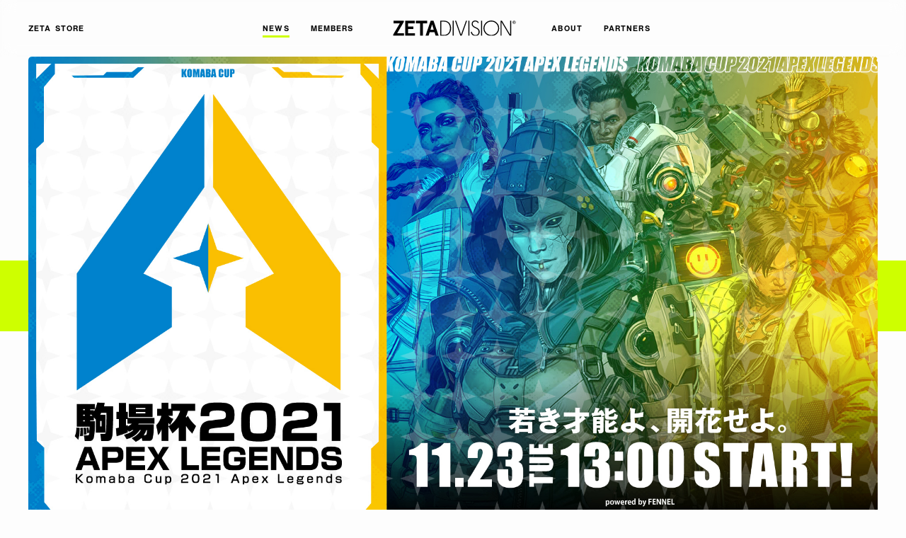

--- FILE ---
content_type: text/html; charset=UTF-8
request_url: https://zetadivision.com/news/2021/11/22/7394
body_size: 11674
content:
<!DOCTYPE html>
<html lang="ja">
<head>
<!-- Global site tag (gtag.js) - Google Analytics -->
<link rel="stylesheet" href="https://zetadivision.com/wp-content/themes/zeta_division/assets/css/style.css"><style>img:is([sizes="auto" i], [sizes^="auto," i]) { contain-intrinsic-size: 3000px 1500px }</style><style id='wp-emoji-styles-inline-css' type='text/css'>

	img.wp-smiley, img.emoji {
		display: inline !important;
		border: none !important;
		box-shadow: none !important;
		height: 1em !important;
		width: 1em !important;
		margin: 0 0.07em !important;
		vertical-align: -0.1em !important;
		background: none !important;
		padding: 0 !important;
	}
</style><link rel='stylesheet' id='wp-block-library-css' href='https://zetadivision.com/wp-includes/css/dist/block-library/style.min.css?ver=6.8.3' type='text/css' media='all'/><style id='classic-theme-styles-inline-css' type='text/css'>
/*! This file is auto-generated */
.wp-block-button__link{color:#fff;background-color:#32373c;border-radius:9999px;box-shadow:none;text-decoration:none;padding:calc(.667em + 2px) calc(1.333em + 2px);font-size:1.125em}.wp-block-file__button{background:#32373c;color:#fff;text-decoration:none}
</style><style id='global-styles-inline-css' type='text/css'>
:root{--wp--preset--aspect-ratio--square: 1;--wp--preset--aspect-ratio--4-3: 4/3;--wp--preset--aspect-ratio--3-4: 3/4;--wp--preset--aspect-ratio--3-2: 3/2;--wp--preset--aspect-ratio--2-3: 2/3;--wp--preset--aspect-ratio--16-9: 16/9;--wp--preset--aspect-ratio--9-16: 9/16;--wp--preset--color--black: #000000;--wp--preset--color--cyan-bluish-gray: #abb8c3;--wp--preset--color--white: #ffffff;--wp--preset--color--pale-pink: #f78da7;--wp--preset--color--vivid-red: #cf2e2e;--wp--preset--color--luminous-vivid-orange: #ff6900;--wp--preset--color--luminous-vivid-amber: #fcb900;--wp--preset--color--light-green-cyan: #7bdcb5;--wp--preset--color--vivid-green-cyan: #00d084;--wp--preset--color--pale-cyan-blue: #8ed1fc;--wp--preset--color--vivid-cyan-blue: #0693e3;--wp--preset--color--vivid-purple: #9b51e0;--wp--preset--gradient--vivid-cyan-blue-to-vivid-purple: linear-gradient(135deg,rgba(6,147,227,1) 0%,rgb(155,81,224) 100%);--wp--preset--gradient--light-green-cyan-to-vivid-green-cyan: linear-gradient(135deg,rgb(122,220,180) 0%,rgb(0,208,130) 100%);--wp--preset--gradient--luminous-vivid-amber-to-luminous-vivid-orange: linear-gradient(135deg,rgba(252,185,0,1) 0%,rgba(255,105,0,1) 100%);--wp--preset--gradient--luminous-vivid-orange-to-vivid-red: linear-gradient(135deg,rgba(255,105,0,1) 0%,rgb(207,46,46) 100%);--wp--preset--gradient--very-light-gray-to-cyan-bluish-gray: linear-gradient(135deg,rgb(238,238,238) 0%,rgb(169,184,195) 100%);--wp--preset--gradient--cool-to-warm-spectrum: linear-gradient(135deg,rgb(74,234,220) 0%,rgb(151,120,209) 20%,rgb(207,42,186) 40%,rgb(238,44,130) 60%,rgb(251,105,98) 80%,rgb(254,248,76) 100%);--wp--preset--gradient--blush-light-purple: linear-gradient(135deg,rgb(255,206,236) 0%,rgb(152,150,240) 100%);--wp--preset--gradient--blush-bordeaux: linear-gradient(135deg,rgb(254,205,165) 0%,rgb(254,45,45) 50%,rgb(107,0,62) 100%);--wp--preset--gradient--luminous-dusk: linear-gradient(135deg,rgb(255,203,112) 0%,rgb(199,81,192) 50%,rgb(65,88,208) 100%);--wp--preset--gradient--pale-ocean: linear-gradient(135deg,rgb(255,245,203) 0%,rgb(182,227,212) 50%,rgb(51,167,181) 100%);--wp--preset--gradient--electric-grass: linear-gradient(135deg,rgb(202,248,128) 0%,rgb(113,206,126) 100%);--wp--preset--gradient--midnight: linear-gradient(135deg,rgb(2,3,129) 0%,rgb(40,116,252) 100%);--wp--preset--font-size--small: 13px;--wp--preset--font-size--medium: 20px;--wp--preset--font-size--large: 36px;--wp--preset--font-size--x-large: 42px;--wp--preset--spacing--20: 0.44rem;--wp--preset--spacing--30: 0.67rem;--wp--preset--spacing--40: 1rem;--wp--preset--spacing--50: 1.5rem;--wp--preset--spacing--60: 2.25rem;--wp--preset--spacing--70: 3.38rem;--wp--preset--spacing--80: 5.06rem;--wp--preset--shadow--natural: 6px 6px 9px rgba(0, 0, 0, 0.2);--wp--preset--shadow--deep: 12px 12px 50px rgba(0, 0, 0, 0.4);--wp--preset--shadow--sharp: 6px 6px 0px rgba(0, 0, 0, 0.2);--wp--preset--shadow--outlined: 6px 6px 0px -3px rgba(255, 255, 255, 1), 6px 6px rgba(0, 0, 0, 1);--wp--preset--shadow--crisp: 6px 6px 0px rgba(0, 0, 0, 1);}:where(.is-layout-flex){gap: 0.5em;}:where(.is-layout-grid){gap: 0.5em;}body .is-layout-flex{display: flex;}.is-layout-flex{flex-wrap: wrap;align-items: center;}.is-layout-flex > :is(*, div){margin: 0;}body .is-layout-grid{display: grid;}.is-layout-grid > :is(*, div){margin: 0;}:where(.wp-block-columns.is-layout-flex){gap: 2em;}:where(.wp-block-columns.is-layout-grid){gap: 2em;}:where(.wp-block-post-template.is-layout-flex){gap: 1.25em;}:where(.wp-block-post-template.is-layout-grid){gap: 1.25em;}.has-black-color{color: var(--wp--preset--color--black) !important;}.has-cyan-bluish-gray-color{color: var(--wp--preset--color--cyan-bluish-gray) !important;}.has-white-color{color: var(--wp--preset--color--white) !important;}.has-pale-pink-color{color: var(--wp--preset--color--pale-pink) !important;}.has-vivid-red-color{color: var(--wp--preset--color--vivid-red) !important;}.has-luminous-vivid-orange-color{color: var(--wp--preset--color--luminous-vivid-orange) !important;}.has-luminous-vivid-amber-color{color: var(--wp--preset--color--luminous-vivid-amber) !important;}.has-light-green-cyan-color{color: var(--wp--preset--color--light-green-cyan) !important;}.has-vivid-green-cyan-color{color: var(--wp--preset--color--vivid-green-cyan) !important;}.has-pale-cyan-blue-color{color: var(--wp--preset--color--pale-cyan-blue) !important;}.has-vivid-cyan-blue-color{color: var(--wp--preset--color--vivid-cyan-blue) !important;}.has-vivid-purple-color{color: var(--wp--preset--color--vivid-purple) !important;}.has-black-background-color{background-color: var(--wp--preset--color--black) !important;}.has-cyan-bluish-gray-background-color{background-color: var(--wp--preset--color--cyan-bluish-gray) !important;}.has-white-background-color{background-color: var(--wp--preset--color--white) !important;}.has-pale-pink-background-color{background-color: var(--wp--preset--color--pale-pink) !important;}.has-vivid-red-background-color{background-color: var(--wp--preset--color--vivid-red) !important;}.has-luminous-vivid-orange-background-color{background-color: var(--wp--preset--color--luminous-vivid-orange) !important;}.has-luminous-vivid-amber-background-color{background-color: var(--wp--preset--color--luminous-vivid-amber) !important;}.has-light-green-cyan-background-color{background-color: var(--wp--preset--color--light-green-cyan) !important;}.has-vivid-green-cyan-background-color{background-color: var(--wp--preset--color--vivid-green-cyan) !important;}.has-pale-cyan-blue-background-color{background-color: var(--wp--preset--color--pale-cyan-blue) !important;}.has-vivid-cyan-blue-background-color{background-color: var(--wp--preset--color--vivid-cyan-blue) !important;}.has-vivid-purple-background-color{background-color: var(--wp--preset--color--vivid-purple) !important;}.has-black-border-color{border-color: var(--wp--preset--color--black) !important;}.has-cyan-bluish-gray-border-color{border-color: var(--wp--preset--color--cyan-bluish-gray) !important;}.has-white-border-color{border-color: var(--wp--preset--color--white) !important;}.has-pale-pink-border-color{border-color: var(--wp--preset--color--pale-pink) !important;}.has-vivid-red-border-color{border-color: var(--wp--preset--color--vivid-red) !important;}.has-luminous-vivid-orange-border-color{border-color: var(--wp--preset--color--luminous-vivid-orange) !important;}.has-luminous-vivid-amber-border-color{border-color: var(--wp--preset--color--luminous-vivid-amber) !important;}.has-light-green-cyan-border-color{border-color: var(--wp--preset--color--light-green-cyan) !important;}.has-vivid-green-cyan-border-color{border-color: var(--wp--preset--color--vivid-green-cyan) !important;}.has-pale-cyan-blue-border-color{border-color: var(--wp--preset--color--pale-cyan-blue) !important;}.has-vivid-cyan-blue-border-color{border-color: var(--wp--preset--color--vivid-cyan-blue) !important;}.has-vivid-purple-border-color{border-color: var(--wp--preset--color--vivid-purple) !important;}.has-vivid-cyan-blue-to-vivid-purple-gradient-background{background: var(--wp--preset--gradient--vivid-cyan-blue-to-vivid-purple) !important;}.has-light-green-cyan-to-vivid-green-cyan-gradient-background{background: var(--wp--preset--gradient--light-green-cyan-to-vivid-green-cyan) !important;}.has-luminous-vivid-amber-to-luminous-vivid-orange-gradient-background{background: var(--wp--preset--gradient--luminous-vivid-amber-to-luminous-vivid-orange) !important;}.has-luminous-vivid-orange-to-vivid-red-gradient-background{background: var(--wp--preset--gradient--luminous-vivid-orange-to-vivid-red) !important;}.has-very-light-gray-to-cyan-bluish-gray-gradient-background{background: var(--wp--preset--gradient--very-light-gray-to-cyan-bluish-gray) !important;}.has-cool-to-warm-spectrum-gradient-background{background: var(--wp--preset--gradient--cool-to-warm-spectrum) !important;}.has-blush-light-purple-gradient-background{background: var(--wp--preset--gradient--blush-light-purple) !important;}.has-blush-bordeaux-gradient-background{background: var(--wp--preset--gradient--blush-bordeaux) !important;}.has-luminous-dusk-gradient-background{background: var(--wp--preset--gradient--luminous-dusk) !important;}.has-pale-ocean-gradient-background{background: var(--wp--preset--gradient--pale-ocean) !important;}.has-electric-grass-gradient-background{background: var(--wp--preset--gradient--electric-grass) !important;}.has-midnight-gradient-background{background: var(--wp--preset--gradient--midnight) !important;}.has-small-font-size{font-size: var(--wp--preset--font-size--small) !important;}.has-medium-font-size{font-size: var(--wp--preset--font-size--medium) !important;}.has-large-font-size{font-size: var(--wp--preset--font-size--large) !important;}.has-x-large-font-size{font-size: var(--wp--preset--font-size--x-large) !important;}
:where(.wp-block-post-template.is-layout-flex){gap: 1.25em;}:where(.wp-block-post-template.is-layout-grid){gap: 1.25em;}
:where(.wp-block-columns.is-layout-flex){gap: 2em;}:where(.wp-block-columns.is-layout-grid){gap: 2em;}
:root :where(.wp-block-pullquote){font-size: 1.5em;line-height: 1.6;}
</style><link rel='stylesheet' id='fancybox-css' href='https://zetadivision.com/wp-content/plugins/easy-fancybox/css/jquery.fancybox.css?ver=1.3.24' type='text/css' media='screen'/><script async src="https://www.googletagmanager.com/gtag/js?id=G-5GR89XY057"></script>
<script>
  window.dataLayer = window.dataLayer || [];
  function gtag(){dataLayer.push(arguments);}
  gtag('js', new Date());
  gtag('config', 'G-5GR89XY057');
</script>
<meta charset="UTF-8">
<meta http-equiv="content-language" content="ja">
<title>出演情報 &#8211; すでたきが『駒場杯 2021 APEX LEGENDS』に解説出演｜NEWS｜ZETA DIVISION®</title>
<meta name="viewport" content="width=device-width">
<meta name="description" content="2018年1月に設立された国内外のesportsシーンで活躍するGaming Organization「ZETA DIVISION」のオフィシャルサイトです。試合やアパレルの他、選手やストリーマーといった「ZETA DIVISION」にまつわる様々な公式情報をファンの皆様にお届けします。">
<meta name="keywords" content="">
<meta name="author" content="ZETA DIVISION">
<meta property="og:title" content="出演情報 &#8211; すでたきが『駒場杯 2021 APEX LEGENDS』に解説出演｜NEWS｜ZETA DIVISION®">
<meta property="og:type" content="article">
<meta property="og:url" content="https://zetadivision.com/news/2021/11/22/7394">
<meta property="og:description" content="2018年1月に設立された国内外のesportsシーンで活躍するGaming Organization「ZETA DIVISION」のオフィシャルサイトです。試合やアパレルの他、選手やストリーマーといった「ZETA DIVISION」にまつわる様々な公式情報をファンの皆様にお届けします。">
<meta property="og:image" content="https://zetadivision.com/wp-content/uploads/2022/01/55b7b634ef3349489374ae5b48ef3a0b-1024x576.jpg">
<meta property="og:site_name" content="出演情報 &#8211; すでたきが『駒場杯 2021 APEX LEGENDS』に解説出演｜NEWS｜ZETA DIVISION®">
<meta property="og:locale" content="ja_JP">
<meta name="twitter:card" content="summary">
<meta name="twitter:site" content="@zetadivision">
<meta name="twitter:title" content="出演情報 &#8211; すでたきが『駒場杯 2021 APEX LEGENDS』に解説出演｜NEWS｜ZETA DIVISION®">
<meta name="twitter:description" content="2018年1月に設立された国内外のesportsシーンで活躍するGaming Organization「ZETA DIVISION」のオフィシャルサイトです。試合やアパレルの他、選手やストリーマーといった「ZETA DIVISION」にまつわる様々な公式情報をファンの皆様にお届けします。">
<meta name="twitter:image" content="https://zetadivision.com/wp-content/uploads/2022/01/55b7b634ef3349489374ae5b48ef3a0b-1024x576.jpg">
<meta name="msapplication-TileColor" content="#5588ff">
<meta name="theme-color" content="#ffffff">
<meta http-equiv="X-UA-Compatible" content="IE=edge">
<link rel="apple-touch-icon" type="image/png" sizes="180x180" href="https://zetadivision.com/wp-content/themes/zeta_division/assets/img/global/xapple-touch-icon-180x180.png.pagespeed.ic.WuoOPVKPcO.webp">
<link rel="icon" type="image/png" href="https://zetadivision.com/wp-content/themes/zeta_division/assets/img/global/xfavicon.png.pagespeed.ic.izEXxTixnd.webp">
<meta name='robots' content='max-image-preview:large'/>
<script type="text/javascript">
/* <![CDATA[ */
window._wpemojiSettings = {"baseUrl":"https:\/\/s.w.org\/images\/core\/emoji\/16.0.1\/72x72\/","ext":".png","svgUrl":"https:\/\/s.w.org\/images\/core\/emoji\/16.0.1\/svg\/","svgExt":".svg","source":{"concatemoji":"https:\/\/zetadivision.com\/wp-includes\/js\/wp-emoji-release.min.js?ver=6.8.3"}};
/*! This file is auto-generated */
!function(s,n){var o,i,e;function c(e){try{var t={supportTests:e,timestamp:(new Date).valueOf()};sessionStorage.setItem(o,JSON.stringify(t))}catch(e){}}function p(e,t,n){e.clearRect(0,0,e.canvas.width,e.canvas.height),e.fillText(t,0,0);var t=new Uint32Array(e.getImageData(0,0,e.canvas.width,e.canvas.height).data),a=(e.clearRect(0,0,e.canvas.width,e.canvas.height),e.fillText(n,0,0),new Uint32Array(e.getImageData(0,0,e.canvas.width,e.canvas.height).data));return t.every(function(e,t){return e===a[t]})}function u(e,t){e.clearRect(0,0,e.canvas.width,e.canvas.height),e.fillText(t,0,0);for(var n=e.getImageData(16,16,1,1),a=0;a<n.data.length;a++)if(0!==n.data[a])return!1;return!0}function f(e,t,n,a){switch(t){case"flag":return n(e,"\ud83c\udff3\ufe0f\u200d\u26a7\ufe0f","\ud83c\udff3\ufe0f\u200b\u26a7\ufe0f")?!1:!n(e,"\ud83c\udde8\ud83c\uddf6","\ud83c\udde8\u200b\ud83c\uddf6")&&!n(e,"\ud83c\udff4\udb40\udc67\udb40\udc62\udb40\udc65\udb40\udc6e\udb40\udc67\udb40\udc7f","\ud83c\udff4\u200b\udb40\udc67\u200b\udb40\udc62\u200b\udb40\udc65\u200b\udb40\udc6e\u200b\udb40\udc67\u200b\udb40\udc7f");case"emoji":return!a(e,"\ud83e\udedf")}return!1}function g(e,t,n,a){var r="undefined"!=typeof WorkerGlobalScope&&self instanceof WorkerGlobalScope?new OffscreenCanvas(300,150):s.createElement("canvas"),o=r.getContext("2d",{willReadFrequently:!0}),i=(o.textBaseline="top",o.font="600 32px Arial",{});return e.forEach(function(e){i[e]=t(o,e,n,a)}),i}function t(e){var t=s.createElement("script");t.src=e,t.defer=!0,s.head.appendChild(t)}"undefined"!=typeof Promise&&(o="wpEmojiSettingsSupports",i=["flag","emoji"],n.supports={everything:!0,everythingExceptFlag:!0},e=new Promise(function(e){s.addEventListener("DOMContentLoaded",e,{once:!0})}),new Promise(function(t){var n=function(){try{var e=JSON.parse(sessionStorage.getItem(o));if("object"==typeof e&&"number"==typeof e.timestamp&&(new Date).valueOf()<e.timestamp+604800&&"object"==typeof e.supportTests)return e.supportTests}catch(e){}return null}();if(!n){if("undefined"!=typeof Worker&&"undefined"!=typeof OffscreenCanvas&&"undefined"!=typeof URL&&URL.createObjectURL&&"undefined"!=typeof Blob)try{var e="postMessage("+g.toString()+"("+[JSON.stringify(i),f.toString(),p.toString(),u.toString()].join(",")+"));",a=new Blob([e],{type:"text/javascript"}),r=new Worker(URL.createObjectURL(a),{name:"wpTestEmojiSupports"});return void(r.onmessage=function(e){c(n=e.data),r.terminate(),t(n)})}catch(e){}c(n=g(i,f,p,u))}t(n)}).then(function(e){for(var t in e)n.supports[t]=e[t],n.supports.everything=n.supports.everything&&n.supports[t],"flag"!==t&&(n.supports.everythingExceptFlag=n.supports.everythingExceptFlag&&n.supports[t]);n.supports.everythingExceptFlag=n.supports.everythingExceptFlag&&!n.supports.flag,n.DOMReady=!1,n.readyCallback=function(){n.DOMReady=!0}}).then(function(){return e}).then(function(){var e;n.supports.everything||(n.readyCallback(),(e=n.source||{}).concatemoji?t(e.concatemoji):e.wpemoji&&e.twemoji&&(t(e.twemoji),t(e.wpemoji)))}))}((window,document),window._wpemojiSettings);
/* ]]> */
</script>
<script type="text/javascript" src="https://zetadivision.com/wp-includes/js/jquery/jquery.min.js,qver=3.7.1.pagespeed.ce.gm63foawKr.js" id="jquery-core-js"></script>
<script type="text/javascript" src="https://zetadivision.com/wp-includes/js/jquery/jquery-migrate.min.js,qver=3.4.1.pagespeed.ce.n_6zLi2e-_.js" id="jquery-migrate-js"></script>
<link rel="https://api.w.org/" href="https://zetadivision.com/wp-json/"/><link rel="EditURI" type="application/rsd+xml" title="RSD" href="https://zetadivision.com/xmlrpc.php?rsd"/>
<meta name="generator" content="WordPress 6.8.3"/>
<link rel="canonical" href="https://zetadivision.com/news/2021/11/22/7394"/>
<link rel='shortlink' href='https://zetadivision.com/?p=7394'/>
<link rel="alternate" title="oEmbed (JSON)" type="application/json+oembed" href="https://zetadivision.com/wp-json/oembed/1.0/embed?url=https%3A%2F%2Fzetadivision.com%2Fnews%2F2021%2F11%2F22%2F7394"/>
<link rel="alternate" title="oEmbed (XML)" type="text/xml+oembed" href="https://zetadivision.com/wp-json/oembed/1.0/embed?url=https%3A%2F%2Fzetadivision.com%2Fnews%2F2021%2F11%2F22%2F7394&#038;format=xml"/>
<script nomodule src="https://cdnjs.cloudflare.com/ajax/libs/babel-polyfill/7.6.0/polyfill.min.js" crossorigin="anonymous"></script>
<script nomodule src="https://polyfill.io/v3/polyfill.min.js?features=Object.assign%2CElement.prototype.append%2CNodeList.prototype.forEach%2CCustomEvent%2Csmoothscroll" crossorigin="anonymous"></script>
<script src="https://zetadivision.com/wp-content/themes/zeta_division/assets/js/main.bundle.js.pagespeed.ce.wn_iZlOfK3.js" defer></script>
</head>
<body class="now-loading single single-news"><noscript><meta HTTP-EQUIV="refresh" content="0;url='https://zetadivision.com/news/2021/11/22/7394?PageSpeed=noscript'" /><style><!--table,div,span,font,p{display:none} --></style><div style="display:block">Please click <a href="https://zetadivision.com/news/2021/11/22/7394?PageSpeed=noscript">here</a> if you are not redirected within a few seconds.</div></noscript>
<div class="loading" id="loading">
<div class="loading__content"></div>
</div>
<div class="wrapper" id="wrapper">
<div class="drawer" id="drawer" data-scroll data-scroll-sticky data-scroll-target="#wrapper" data-scroll-id="drawer">
<button class="drawerOpen js-openDrawer" aria-label="Open Drawer"><span class="drawerOpen__bar"></span><span class="drawerOpen__bar"></span><span class="drawerOpen__bar"></span></button>
<div class="drawerArea js-drawerArea" aria-expanded="">
<div class="drawerArea__backdrop js-drawerBackdrop"></div>
<nav class="drawerArea__content js-scrollable">
<div class="drawerMenu">
<div class="drawerMenu__container">
<div class="drawerDeco">
<div class="drawerDeco__text"><img class="img" src="https://zetadivision.com/wp-content/themes/zeta_division/assets/img/global/drawer_text_deco.svg" alt="GAMING ORGANIZATION | EST.2018"></div>
</div>
<div class="drawerLogo"><a class="drawerLogo__link" href="https://zetadivision.com"><img class="img" src="https://zetadivision.com/wp-content/themes/zeta_division/assets/img/global/logo_header.svg" alt="ZETADIVISION"></a></div>
<div class="drawerNav">
<ul class="drawerNav__list">
<li class="drawerNav__item"><a class="drawerNav__link" href="https://store.zetadivision.com" target="_blank" rel="noopener"><span class="drawerNav__linkText">ZETA STORE</span></a></li>
<li class="drawerNav__item"><a class="drawerNav__link" href="https://zetadivision.com/news"><span class="drawerNav__linkText">NEWS</span></a></li>
<li class="drawerNav__item"><a class="drawerNav__link" href="https://zetadivision.com/members"><span class="drawerNav__linkText">MEMBERS</span></a></li>
<li class="drawerNav__item"><a class="drawerNav__link" href="https://zetadivision.com/about"><span class="drawerNav__linkText">ABOUT</span></a></li>
<li class="drawerNav__item"><a class="drawerNav__link" href="https://zetadivision.com/partners"><span class="drawerNav__linkText">PARTNERS</span></a></li>
<li class="drawerNav__item"><a class="drawerNav__link" href="https://zetadivision.com/inquiriestozeta"><span class="drawerNav__linkText">CONTACT US</span></a></li>
<li class="drawerNav__item"><a class="drawerNav__link" href="https://zetadivision.com/digitalasset"><span class="drawerNav__linkText">DIGITAL ASSET</span></a></li>
<li class="drawerNav__item"><a class="drawerNav__link" href="https://zetadivision.com/news/2021/08/06/5831"><span class="drawerNav__linkText">CAREERS</span></a></li>
</ul>
</div>
<div class="drawerSns">
<p class="drawerSns__heading">OFFICIAL SNS ACCOUNT // @zetadivision</p>
<ul class="drawerSns__list">
<li class="drawerSns__item"> <a class="drawerSns__link" href="https://x.com/zetadivision" target="_blank" rel="noopener">
<svg width="24" height="24" viewBox="0 0 24 24" fill="none" xmlns="http://www.w3.org/2000/svg"><path d="M3.57 4.06L10.1 12.84L3.52 19.96H4.98L10.73 13.72L15.41 19.96H20.48L13.56 10.69L19.7 4.06H18.24L12.92 9.81L8.63 4.06H3.56H3.57ZM5.76 5.13H8.1L18.34 18.83H16L5.76 5.13Z" fill="black"/></svg></a></li>
<li class="drawerSns__item"> <a class="drawerSns__link" href="https://www.youtube.com/c/ZETADIVISION" target="_blank" rel="noopener">
<svg xmlns="http://www.w3.org/2000/svg" width="24" height="24" viewBox="0 0 24 24"><path d="M12 5.28s-4 0-6.69.19a2.7 2.7 0 00-1.91.81 4.06 4.06 0 00-.76 1.9 28.89 28.89 0 00-.19 3.09v1.45a29.2 29.2 0 00.19 3.1 4 4 0 00.76 1.89 3.18 3.18 0 002.1.82c1.53.15 6.5.19 6.5.19s4 0 6.69-.2a2.66 2.66 0 001.91-.81 4 4 0 00.76-1.89 29.2 29.2 0 00.19-3.1v-1.45a28.89 28.89 0 00-.19-3.09 4.06 4.06 0 00-.76-1.9 2.7 2.7 0 00-1.91-.81C16 5.28 12 5.28 12 5.28zM9.68 8.75l5.86 3.05-5.86 3z" fill="#040000"/></svg></a></li>
<li class="drawerSns__item"> <a class="drawerSns__link" href="https://www.twitch.tv/team/zetadivision" target="_blank" rel="noopener">
<svg xmlns="http://www.w3.org/2000/svg" width="24" height="24" viewBox="0 0 24 24"><path d="M18.14 12.79l-2.32 2.33h-3.65l-2 2v-2h-3V5.49h11zM5.86 4.17L5.2 6.82v12h3v1.66h1.65l1.65-1.66h2.66l5.31-5.31V4.17zm5 8h1.33v-4h-1.35zm3.65 0h1.33v-4h-1.35z" fill="#040000" fill-rule="evenodd"/></svg></a></li>
<li class="drawerSns__item"> <a class="drawerSns__link" href="http://instagram.com/zetadivision" target="_blank" rel="noopener">
<svg xmlns="http://www.w3.org/2000/svg" width="24" height="24" viewBox="0 0 24 24"><path d="M12 5.36h3.27a4.18 4.18 0 011.51.28 2.41 2.41 0 01.93.6 2.48 2.48 0 01.6.93 4.18 4.18 0 01.28 1.51c0 .85.05 1.11.05 3.27s0 2.42-.05 3.27a4.18 4.18 0 01-.28 1.51 2.62 2.62 0 01-1.53 1.53 4.18 4.18 0 01-1.51.28c-.85 0-1.11.05-3.27.05s-2.42 0-3.27-.05a4.18 4.18 0 01-1.51-.28 2.62 2.62 0 01-1.53-1.53 4.18 4.18 0 01-.28-1.51V8.68a4.18 4.18 0 01.28-1.51 2.48 2.48 0 01.6-.93 2.41 2.41 0 01.93-.6 4.18 4.18 0 011.51-.28H12m0-1.46c-2.2 0-2.48 0-3.34.05a6 6 0 00-2 .38 4.12 4.12 0 00-2.33 2.36 5.77 5.77 0 00-.38 2c0 .86-.05 1.14-.05 3.34s0 2.48.05 3.34a5.77 5.77 0 00.38 2 4.12 4.12 0 002.36 2.36 5.77 5.77 0 002 .38c.86 0 1.14.05 3.34.05s2.48 0 3.34-.05a5.77 5.77 0 002-.38 4.12 4.12 0 002.36-2.36 6 6 0 00.38-2c0-.86.05-1.14.05-3.34s0-2.48-.05-3.34a6 6 0 00-.38-2 4.12 4.12 0 00-2.36-2.36 6 6 0 00-2-.38c-.86 0-1.14-.05-3.34-.05z" fill="#040000"/><path d="M12 7.84A4.16 4.16 0 1016.16 12 4.16 4.16 0 0012 7.84zm0 6.86a2.7 2.7 0 112.7-2.7 2.7 2.7 0 01-2.7 2.7z" fill="#040000"/><circle cx="16.32" cy="7.68" r=".97" fill="#040000"/></svg></a></li>
<li class="drawerSns__item"> <a class="drawerSns__link" href="https://facebook.com/zetadivision" target="_blank" rel="noopener">
<svg xmlns="http://www.w3.org/2000/svg" width="24" height="24" viewBox="0 0 24 24"><path d="M9.86 21v-8.45H7.62v-3h2.24V6.9c0-2 1.31-3.91 4.36-3.91a19.78 19.78 0 012.14.11L16.29 6h-1.95c-1.09 0-1.27.5-1.27 1.34v2.17h3.31l-.15 3h-3.16V21z" fill="#040000"/></svg></a></li>
<li class="drawerSns__item"><a class="drawerSns__link" href="https://www.tiktok.com/@zetadivision" target="_blank" rel="noopener">
<svg xmlns="http://www.w3.org/2000/svg" width="24" height="24" viewBox="0 0 24 24"><path d="m17.13,7.49c-.11-.05-.21-.12-.31-.18-.29-.19-.56-.42-.8-.68-.59-.68-.82-1.37-.9-1.85h0c-.07-.4-.04-.66-.04-.66h-2.71v10.47c0,.14,0,.28,0,.42,0,.02,0,.03,0,.05,0,0,0,.02,0,.02h0c-.06.77-.49,1.45-1.16,1.83-.34.19-.73.3-1.12.3-1.26,0-2.28-1.03-2.28-2.3s1.02-2.3,2.28-2.3c.24,0,.48.04.7.11v-2.76c-1.39-.18-2.8.23-3.87,1.13-.47.41-.86.89-1.16,1.43-.11.2-.55.99-.6,2.27-.03.73.19,1.48.29,1.8h0c.07.19.32.82.73,1.35.33.42.73.8,1.17,1.11h0s0,0,0,0c1.31.89,2.76.83,2.76.83.25-.01,1.09,0,2.05-.45,1.06-.5,1.67-1.25,1.67-1.25.39-.45.69-.96.91-1.51.24-.64.33-1.42.33-1.73v-5.55s.47.31.47.31c0,0,.63.4,1.61.67.71.19,1.66.23,1.66.23v-2.69c-.33.04-1.01-.07-1.7-.41Z"/></svg>
</ul>
</div>
</div>
</div>
</nav>
</div>
</div>
<header class="globalHeader">
<div class="globalHeader__container">
<div class="globalHeader__blockLogo"><a class="globalHeader__logo" href="https://zetadivision.com"><img class="img" src="https://zetadivision.com/wp-content/themes/zeta_division/assets/img/global/logo_header.svg" alt="ZETADIVISION"></a></div>
<div class="globalHeader__blockNav">
<div class="globalNav">
<div class="globalNav__container">
<ul class="globalNav__list">
<li class="globalNav__item"><a class="globalNav__link globalNav__link--current" href="https://zetadivision.com/news"><span class="globalNav__linkText">NEWS</span></a></li>
<li class="globalNav__item"><a class="globalNav__link" href="https://zetadivision.com/members"><span class="globalNav__linkText">MEMBERS</span></a></li>
<li class="globalNav__item"><a class="globalNav__link" href="https://zetadivision.com/about"><span class="globalNav__linkText">ABOUT</span></a></li>
<li class="globalNav__item"><a class="globalNav__link" href="https://zetadivision.com/partners"><span class="globalNav__linkText">PARTNERS</span></a></li>
<li class="globalNav__item"><a class="globalNav__link globalNav__link" href="https://store.zetadivision.com" target="_blank" rel="noopener"><span class="globalNav__linkText">ZETA STORE</span></a></li>
</ul>
</div>
</div>
</div>
</div>
</header>
<div class="scroll-container" data-scroll-container>
<main class="mainContainer">
<section class="section sec-single-news" data-scroll>
<div class="sec-single-news__container">
<div class="sec-single-news__content">
<div class="sec-single-news__title"></div>
<div class="singleNews">
<div class="singleNews__container">
<div class="singleNews__cover">
<div class="singleNews__eyecat"><img class="img" src="https://zetadivision.com/wp-content/uploads/2022/01/55b7b634ef3349489374ae5b48ef3a0b.jpg" alt="出演情報 &#8211; すでたきが『駒場杯 2021 APEX LEGENDS』に解説出演"></div>
</div>
<div class="singleNews__content">
<h1 class="singleNews__title">出演情報 &#8211; すでたきが『駒場杯 2021 APEX LEGENDS』に解説出演</h1>
<div class="singleNews__meta">
<div class="singleNews__taxonomy">
<a class="singleNews__taxonomyItem" href="https://zetadivision.com/news?t=EVENT&ts=genre">#EVENT</a>
<a class="singleNews__taxonomyItem" href="https://zetadivision.com/news?t=CREATOR&ts=department">#CREATOR</a>
<a class="singleNews__taxonomyItem" href="https://zetadivision.com/news?t=すでたき&ts=person">#すでたき</a>
</div>
<div class="singleNews__date">22 Nov 2021</div>
</div>
<div class="singleNews__share">
<a class="singleNews__shareItem" href="https://twitter.com/share?url=https://zetadivision.com/news/2021/11/22/7394&text=出演情報 &#8211; すでたきが『駒場杯 2021 APEX LEGENDS』に解説出演" target="_blank">
<svg width="24" height="24" viewBox="0 0 24 24" fill="none" xmlns="http://www.w3.org/2000/svg"><path d="M3.57 4.06L10.1 12.84L3.52 19.96H4.98L10.73 13.72L15.41 19.96H20.48L13.56 10.69L19.7 4.06H18.24L12.92 9.81L8.63 4.06H3.56H3.57ZM5.76 5.13H8.1L18.34 18.83H16L5.76 5.13Z" fill="black"/></svg>
</a>
<a class="singleNews__shareItem" href="http://www.facebook.com/share.php?u=https://zetadivision.com/news/2021/11/22/7394" target="_blank">
<svg xmlns="http://www.w3.org/2000/svg" width="24" height="24" viewBox="0 0 24 24"><path d="M9.86 21v-8.45H7.62v-3h2.24V6.9c0-2 1.31-3.91 4.36-3.91a19.78 19.78 0 012.14.11L16.29 6h-1.95c-1.09 0-1.27.5-1.27 1.34v2.17h3.31l-.15 3h-3.16V21z" fill="#040000"/></svg>
</a>
</div>
<div class="singleNews__body">
<div class="wisywig">
<p>CREATOR部門すでたきが『駒場杯 2021 APEX LEGENDS』に解説として出演します。</p>
<p>&nbsp;</p>
<p>『駒場杯 2021 APEX LEGENDS』は東京大学esportsサークル主催で、東京大学の学園祭企画の一つとして行われます。</p>
<p>第一回目となる本大会はAPEX LEGENDSを採用し、全国各地のesportsサークルや団体、OBが参加し頂点を競い合います。</p>
<p>様々なプレイヤーが集まるこの大会をすでたきが熱く盛り上げていくので是非お見逃しなく！</p>
<p>&nbsp;</p>
<h3>DETAIL</h3>
<p>■日時</p>
<p>2021年11月23日13時～</p>
<p>&nbsp;</p>
<p>■配信URL</p>
<p><a href="https://www.youtube.com/channel/UCx5gKPLALNkLfmBvog_QFEA">公式配信</a></p>
<p>&nbsp;</p>
<p>■公式HP</p>
<p><a href="https://www.komabasai.net/72/visitor/kikaku/342">HP</a></p>
<p>&nbsp;</p>
<p>■公式Twitter</p>
<p><a href="https://twitter.com/utesportsevent">Twitter</a></p>
<p>&nbsp;</p>
</div>
</div>
<div class="singleNews__bottom">
<div class="postNav">
<div class="postNav__container">
<a class="postNav__next" href="https://zetadivision.com/news/2021/11/25/7398">
<img class="img" src="https://zetadivision.com/wp-content/themes/zeta_division/assets/img/global/button_arw_left.svg" alt="PREV">
</a>
<a class="postNav__prev" href="https://zetadivision.com/news/2022/01/14/7375">
<img class="img" src="https://zetadivision.com/wp-content/themes/zeta_division/assets/img/global/button_arw_right.svg" alt="NEXT">
</a>
</div>
</div>
</div>
</div>
</div>
</div>
</div>
<div class="sec-single-news__related">
<div class="singleRelated">
<div class="singleRelated__container">
<h2 class="singleRelated__heading">ARTICLE // #CREATOR</h2>
<div class="singleRelated__list">
<div class="singleRelated__item">
<div class="swiper-slide homeTopics__slideItem"><a class="card" href="https://zetadivision.com/news/2026/01/04/40489">
<div class="card__container">
<div class="card__thumb">
<img class="img" src="https://zetadivision.com/wp-content/uploads/2026/01/ZETA-RUST_GT_KV-1024x576.jpg" alt="出演情報 – ぐちつぼが『ZETA RUST : GUTITUBO TAKEOVER』を開催、焼きパン, 鈴木ノリアキ, Clutch_Fi, けんき, ファン太, SHAKAが出演" width="1920" height="1080">
</div>
<div class="card__content">
<div class="card__tagList">
<div class="card__tagItem"><span>#EVENT</span></div>
<div class="card__tagItem"><span>#CREATOR</span></div>
<div class="card__tagItem"><span>#Clutch_Fi</span></div>
<div class="card__tagItem"><span>#SHAKA</span></div>
<div class="card__tagItem"><span>#ぐちつぼ</span></div>
<div class="card__tagItem"><span>#けんき</span></div>
<div class="card__tagItem"><span>#鈴木ノリアキ</span></div>
<div class="card__tagItem"><span>#ファン太</span></div>
<div class="card__tagItem"><span>#焼きパン</span></div>
</div>
<div class="card__title">出演情報 – ぐちつぼが『ZETA RUST : GUTITUBO TAKEOVER』を開催、焼きパン, 鈴木ノリアキ, Clutch_Fi, けんき, ファン太, SHAKAが出演</div>
</div>
</div>
</a>
</div>
</div>
<div class="singleRelated__item">
<div class="swiper-slide homeTopics__slideItem"><a class="card" href="https://zetadivision.com/news/2025/12/29/40330">
<div class="card__container">
<div class="card__thumb">
<img class="img" src="https://zetadivision.com/wp-content/uploads/2025/12/ZETA_ANNOUNCE_CRE_251224_GUTITUBO-1024x576.jpg" alt="CREATOR部門 – ぐちつぼ加入のお知らせ" width="1920" height="1080">
</div>
<div class="card__content">
<div class="card__tagList">
<div class="card__tagItem"><span>#TEAM</span></div>
<div class="card__tagItem"><span>#CREATOR</span></div>
<div class="card__tagItem"><span>#ぐちつぼ</span></div>
</div>
<div class="card__title">CREATOR部門 – ぐちつぼ加入のお知らせ</div>
</div>
</div>
</a>
</div>
</div>
<div class="singleRelated__item">
<div class="swiper-slide homeTopics__slideItem"><a class="card" href="https://zetadivision.com/news/2025/12/20/40170">
<div class="card__container">
<div class="card__thumb">
<img class="img" src="https://zetadivision.com/wp-content/uploads/2025/12/THANKYOUFOREVERYTHING-1024x576.jpg" alt="CREATOR部門 – 関優太退団のお知らせ" width="1920" height="1080">
</div>
<div class="card__content">
<div class="card__tagList">
<div class="card__tagItem"><span>#TEAM</span></div>
<div class="card__tagItem"><span>#CREATOR</span></div>
<div class="card__tagItem"><span>#関優太</span></div>
</div>
<div class="card__title">CREATOR部門 – 関優太退団のお知らせ</div>
</div>
</div>
</a>
</div>
</div>
<div class="singleRelated__item">
<div class="swiper-slide homeTopics__slideItem"><a class="card" href="https://zetadivision.com/news/2025/12/18/40133">
<div class="card__container">
<div class="card__thumb">
<img class="img" src="https://zetadivision.com/wp-content/uploads/2025/12/tachikawa2025-1024x576.png" alt="出演情報 – Laz, SugarZ3roが『立川立飛 eスポーツフェス EXHIBITION MATCH 2025』に出演" width="1920" height="1080">
</div>
<div class="card__content">
<div class="card__tagList">
<div class="card__tagItem"><span>#EVENT</span></div>
<div class="card__tagItem"><span>#CREATOR</span></div>
<div class="card__tagItem"><span>#VALORANT</span></div>
<div class="card__tagItem"><span>#Laz</span></div>
<div class="card__tagItem"><span>#SugarZ3ro</span></div>
</div>
<div class="card__title">出演情報 – Laz, SugarZ3roが『立川立飛 eスポーツフェス EXHIBITION MATCH 2025』に出演</div>
</div>
</div>
</a>
</div>
</div>
<div class="singleRelated__item">
<div class="swiper-slide homeTopics__slideItem"><a class="card" href="https://zetadivision.com/news/2025/12/18/40161">
<div class="card__container">
<div class="card__thumb">
<img class="img" src="https://zetadivision.com/wp-content/uploads/2025/12/de59ddccabe734c3c566cd5623564a73-1024x576.jpg" alt="出演情報 – aco, SugarZ3roが『とちぎeスポーツフェスタ2025』に出演" width="1920" height="1080">
</div>
<div class="card__content">
<div class="card__tagList">
<div class="card__tagItem"><span>#EVENT</span></div>
<div class="card__tagItem"><span>#CREATOR</span></div>
<div class="card__tagItem"><span>#VALORANT</span></div>
<div class="card__tagItem"><span>#aco</span></div>
<div class="card__tagItem"><span>#SugarZ3ro</span></div>
</div>
<div class="card__title">出演情報 – aco, SugarZ3roが『とちぎeスポーツフェスタ2025』に出演</div>
</div>
</div>
</a>
</div>
</div>
<div class="singleRelated__item">
<div class="swiper-slide homeTopics__slideItem"><a class="card" href="https://zetadivision.com/news/2025/12/14/40062">
<div class="card__container">
<div class="card__thumb">
<img class="img" src="https://zetadivision.com/wp-content/uploads/2025/12/0ee956dff060e0104defda8e90143157-1024x576.jpg" alt="出演情報 &#8211; 鈴木ノリアキ, SHAKAが『ドラゴンボールゲーム 年末特番！』に出演" width="1920" height="1080">
</div>
<div class="card__content">
<div class="card__tagList">
<div class="card__tagItem"><span>#EVENT</span></div>
<div class="card__tagItem"><span>#CREATOR</span></div>
<div class="card__tagItem"><span>#SHAKA</span></div>
<div class="card__tagItem"><span>#鈴木ノリアキ</span></div>
</div>
<div class="card__title">出演情報 &#8211; 鈴木ノリアキ, SHAKAが『ドラゴンボールゲーム 年末特番！』に出演</div>
</div>
</div>
</a>
</div>
</div>
<div class="singleRelated__item">
<div class="swiper-slide homeTopics__slideItem"><a class="card" href="https://zetadivision.com/news/2025/12/10/39893">
<div class="card__container">
<div class="card__thumb">
<img class="img" src="https://zetadivision.com/wp-content/uploads/2099/12/cb77dcf5ff967d9e4ec5a345e2337201-1024x576.jpg" alt="出演情報 – SHAKAが『LEGENDUS League of Legends Arena Supported by Riot Games』を開催" width="1920" height="1080">
</div>
<div class="card__content">
<div class="card__tagList">
<div class="card__tagItem"><span>#EVENT</span></div>
<div class="card__tagItem"><span>#CREATOR</span></div>
<div class="card__tagItem"><span>#SHAKA</span></div>
<div class="card__tagItem"><span>#鈴木ノリアキ</span></div>
<div class="card__tagItem"><span>#ファン太</span></div>
<div class="card__tagItem"><span>#焼きパン</span></div>
</div>
<div class="card__title">出演情報 – SHAKAが『LEGENDUS League of Legends Arena Supported by Riot Games』を開催</div>
</div>
</div>
</a>
</div>
</div>
<div class="singleRelated__item">
<div class="swiper-slide homeTopics__slideItem"><a class="card" href="https://zetadivision.com/news/2025/12/09/39225">
<div class="card__container">
<div class="card__thumb">
<img class="img" src="https://zetadivision.com/wp-content/uploads/2026/10/DCH5_KV-1-1024x576.jpg" alt="出演情報 – Clutch_Fiが『Devil Clutch杯 #5 Supported by Riot Games』を開催、crow, Laz, acoが出演" width="1920" height="1080">
</div>
<div class="card__content">
<div class="card__tagList">
<div class="card__tagItem"><span>#EVENT</span></div>
<div class="card__tagItem"><span>#CREATOR</span></div>
<div class="card__tagItem"><span>#aco</span></div>
<div class="card__tagItem"><span>#Clutch_Fi</span></div>
<div class="card__tagItem"><span>#crow</span></div>
<div class="card__tagItem"><span>#Laz</span></div>
</div>
<div class="card__title">出演情報 – Clutch_Fiが『Devil Clutch杯 #5 Supported by Riot Games』を開催、crow, Laz, acoが出演</div>
</div>
</div>
</a>
</div>
</div>
<div class="singleRelated__item">
<div class="swiper-slide homeTopics__slideItem"><a class="card" href="https://zetadivision.com/news/2025/12/06/39858">
<div class="card__container">
<div class="card__thumb">
<img class="img" src="https://zetadivision.com/wp-content/uploads/2025/12/web_KS_k8_KV_1920x1080-1024x576.jpg" alt="CREATOR部門 – けんきが『K Summit キッチンカー#8』を開催" width="1920" height="1080">
</div>
<div class="card__content">
<div class="card__tagList">
<div class="card__tagItem"><span>#EVENT</span></div>
<div class="card__tagItem"><span>#CREATOR</span></div>
<div class="card__tagItem"><span>#けんき</span></div>
</div>
<div class="card__title">CREATOR部門 – けんきが『K Summit キッチンカー#8』を開催</div>
</div>
</div>
</a>
</div>
</div>
<div class="singleRelated__item">
<div class="swiper-slide homeTopics__slideItem"><a class="card" href="https://zetadivision.com/news/2025/12/04/39916">
<div class="card__container">
<div class="card__thumb">
<img class="img" src="https://zetadivision.com/wp-content/uploads/2025/12/RGO-2025-1024x576.jpg" alt="出演情報 – SHAKAをはじめZETA DIVISION所属メンバー総勢18名が『Riot Games ONE 2025 ライアットクアドラスロン』に出演" width="1920" height="1080">
</div>
<div class="card__content">
<div class="card__tagList">
<div class="card__tagItem"><span>#EVENT</span></div>
<div class="card__tagItem"><span>#CREATOR</span></div>
<div class="card__tagItem"><span>#GUILTY GEAR</span></div>
<div class="card__tagItem"><span>#SUPER SMASH BROS.</span></div>
<div class="card__tagItem"><span>#TEAMFIGHT TACTICS</span></div>
<div class="card__tagItem"><span>#VALORANT</span></div>
<div class="card__tagItem"><span>#aco</span></div>
<div class="card__tagItem"><span>#Clutch_Fi</span></div>
<div class="card__tagItem"><span>#crow</span></div>
<div class="card__tagItem"><span>#Dep</span></div>
<div class="card__tagItem"><span>#kes</span></div>
<div class="card__tagItem"><span>#Killin9Hit</span></div>
<div class="card__tagItem"><span>#Laz</span></div>
<div class="card__tagItem"><span>#MeLton</span></div>
<div class="card__tagItem"><span>#SHAKA</span></div>
<div class="card__tagItem"><span>#takera</span></div>
<div class="card__tagItem"><span>#Tea</span></div>
<div class="card__tagItem"><span>#すでたき</span></div>
<div class="card__tagItem"><span>#ちゅらら</span></div>
<div class="card__tagItem"><span>#ファン太</span></div>
<div class="card__tagItem"><span>#焼きパン</span></div>
</div>
<div class="card__title">出演情報 – SHAKAをはじめZETA DIVISION所属メンバー総勢18名が『Riot Games ONE 2025 ライアットクアドラスロン』に出演</div>
</div>
</div>
</a>
</div>
</div>
</div>
</div>
</div>
</div>
</div>
</section>
</main>
<footer class="globalFooter">
<div class="globalFooter__container">
<div class="globalFooter__blockLogo"><a class="globalFooter__logo" href="https://zetadivision.com"> <img class="img" src="https://zetadivision.com/wp-content/themes/zeta_division/assets/img/global/logo_mark.svg" alt="Ζ"></a></div>
<div class="globalFooter__content">
<div class="globalFooter__blockSiteMap">
<div class="footerSiteMap">
<div class="footerSiteMap__container">
<div class="footerSiteMap__row">
<ul class="footerSiteMap__list">
<li class="footerSiteMap__item"><a class="footerSiteMap__link" href="https://store.zetadivision.com" target="_blank">
ZETA STORE</a></li>
<li class="footerSiteMap__item"><a class="footerSiteMap__link" href="https://zetadivision.com/about">
ABOUT</a></li>
<li class="footerSiteMap__item"><a class="footerSiteMap__link" href="https://zetadivision.com/news">
NEWS</a></li>
<li class="footerSiteMap__item"><a class="footerSiteMap__link" href="https://zetadivision.com/members">
MEMBERS</a></li>
<li class="footerSiteMap__item"><a class="footerSiteMap__link" href="https://zetadivision.com/partners">
PARTNERS</a></li>
</ul>
<ul class="footerSiteMap__list">
<li class="footerSiteMap__item"><a class="footerSiteMap__link" href="https://zetadivision.com/inquiriestozeta">
CONTACT US</a></li>
<li class="footerSiteMap__item"><a class="footerSiteMap__link" href="https://zetadivision.com/digitalasset">
DIGITAL ASSET</a></li>
<li class="footerSiteMap__item"><a class="footerSiteMap__link" href="https://zetadivision.com/news/2021/08/06/5831">
CAREERS</a></li>
</ul>
</div>
<div class="footerSiteMap__row">
<ul class="footerSiteMap__list">
<li class="footerSiteMap__item"><a class="footerSiteMap__link footerSiteMap__link--ja" href="https://zetadivision.com/privacy_policy">
プライバシーポリシー</a></li>
<li class="footerSiteMap__item"><a class="footerSiteMap__link footerSiteMap__link--ja" href="https://zetadivision.com/portrait_rights">
ロゴや選手画像の使用について</a></li>
<li class="footerSiteMap__item"><a class="footerSiteMap__link footerSiteMap__link--ja" href="https://zetadivision.com/fanletter">
ファンレター・プレゼントについて</a></li>
<li class="footerSiteMap__item"><a class="footerSiteMap__link footerSiteMap__link--ja" href="https://zetadivision.com/mcn-guideline">
配信動画等の切り抜きガイドライン</a></li>
</ul>
</div>
</div>
</div>
</div>
<div class="globalFooter__blockInfo">
<div class="globalFooter__sns">
<div class="footerSnsLinks">
<p class="footerSnsLinks__heading">OFFICIAL SNS ACCOUNT // @zetadivision</p>
<ul class="footerSnsLinks__list">
<li class="footerSnsLinks__item"> <a class="footerSnsLinks__link" href="https://x.com/zetadivision" target="_blank" rel="noopener">
<svg width="24" height="24" viewBox="0 0 24 24" fill="none" xmlns="http://www.w3.org/2000/svg"><path d="M3.57 4.06L10.1 12.84L3.52 19.96H4.98L10.73 13.72L15.41 19.96H20.48L13.56 10.69L19.7 4.06H18.24L12.92 9.81L8.63 4.06H3.56H3.57ZM5.76 5.13H8.1L18.34 18.83H16L5.76 5.13Z" fill="black"/></svg></svg></a></li>
<li class="footerSnsLinks__item"> <a class="footerSnsLinks__link" href="https://www.youtube.com/c/ZETADIVISION" target="_blank" rel="noopener">
<svg xmlns="http://www.w3.org/2000/svg" width="24" height="24" viewBox="0 0 24 24"><path d="M12 5.28s-4 0-6.69.19a2.7 2.7 0 00-1.91.81 4.06 4.06 0 00-.76 1.9 28.89 28.89 0 00-.19 3.09v1.45a29.2 29.2 0 00.19 3.1 4 4 0 00.76 1.89 3.18 3.18 0 002.1.82c1.53.15 6.5.19 6.5.19s4 0 6.69-.2a2.66 2.66 0 001.91-.81 4 4 0 00.76-1.89 29.2 29.2 0 00.19-3.1v-1.45a28.89 28.89 0 00-.19-3.09 4.06 4.06 0 00-.76-1.9 2.7 2.7 0 00-1.91-.81C16 5.28 12 5.28 12 5.28zM9.68 8.75l5.86 3.05-5.86 3z" fill="#040000"/></svg></a></li>
<li class="footerSnsLinks__item"> <a class="footerSnsLinks__link" href="https://www.twitch.tv/team/zetadivision" target="_blank" rel="noopener">
<svg xmlns="http://www.w3.org/2000/svg" width="24" height="24" viewBox="0 0 24 24"><path d="M18.14 12.79l-2.32 2.33h-3.65l-2 2v-2h-3V5.49h11zM5.86 4.17L5.2 6.82v12h3v1.66h1.65l1.65-1.66h2.66l5.31-5.31V4.17zm5 8h1.33v-4h-1.35zm3.65 0h1.33v-4h-1.35z" fill="#040000" fill-rule="evenodd"/></svg></a></li>
<li class="footerSnsLinks__item"> <a class="footerSnsLinks__link" href="http://instagram.com/zetadivision" target="_blank" rel="noopener">
<svg xmlns="http://www.w3.org/2000/svg" width="24" height="24" viewBox="0 0 24 24"><path d="M12 5.36h3.27a4.18 4.18 0 011.51.28 2.41 2.41 0 01.93.6 2.48 2.48 0 01.6.93 4.18 4.18 0 01.28 1.51c0 .85.05 1.11.05 3.27s0 2.42-.05 3.27a4.18 4.18 0 01-.28 1.51 2.62 2.62 0 01-1.53 1.53 4.18 4.18 0 01-1.51.28c-.85 0-1.11.05-3.27.05s-2.42 0-3.27-.05a4.18 4.18 0 01-1.51-.28 2.62 2.62 0 01-1.53-1.53 4.18 4.18 0 01-.28-1.51V8.68a4.18 4.18 0 01.28-1.51 2.48 2.48 0 01.6-.93 2.41 2.41 0 01.93-.6 4.18 4.18 0 011.51-.28H12m0-1.46c-2.2 0-2.48 0-3.34.05a6 6 0 00-2 .38 4.12 4.12 0 00-2.33 2.36 5.77 5.77 0 00-.38 2c0 .86-.05 1.14-.05 3.34s0 2.48.05 3.34a5.77 5.77 0 00.38 2 4.12 4.12 0 002.36 2.36 5.77 5.77 0 002 .38c.86 0 1.14.05 3.34.05s2.48 0 3.34-.05a5.77 5.77 0 002-.38 4.12 4.12 0 002.36-2.36 6 6 0 00.38-2c0-.86.05-1.14.05-3.34s0-2.48-.05-3.34a6 6 0 00-.38-2 4.12 4.12 0 00-2.36-2.36 6 6 0 00-2-.38c-.86 0-1.14-.05-3.34-.05z" fill="#040000"/><path d="M12 7.84A4.16 4.16 0 1016.16 12 4.16 4.16 0 0012 7.84zm0 6.86a2.7 2.7 0 112.7-2.7 2.7 2.7 0 01-2.7 2.7z" fill="#040000"/><circle cx="16.32" cy="7.68" r=".97" fill="#040000"/></svg></a></li>
<li class="footerSnsLinks__item"><a class="footerSnsLinks__link" href="https://facebook.com/zetadivision" target="_blank" rel="noopener">
<svg xmlns="http://www.w3.org/2000/svg" width="24" height="24" viewBox="0 0 24 24"><path d="M9.86 21v-8.45H7.62v-3h2.24V6.9c0-2 1.31-3.91 4.36-3.91a19.78 19.78 0 012.14.11L16.29 6h-1.95c-1.09 0-1.27.5-1.27 1.34v2.17h3.31l-.15 3h-3.16V21z" fill="#040000"/></svg></a></li>
<li class="footerSnsLinks__item"><a class="footerSnsLinks__link" href="https://www.tiktok.com/@zetadivision" target="_blank" rel="noopener">
<svg xmlns="http://www.w3.org/2000/svg" width="24" height="24" viewBox="0 0 24 24"><path d="m17.13,7.49c-.11-.05-.21-.12-.31-.18-.29-.19-.56-.42-.8-.68-.59-.68-.82-1.37-.9-1.85h0c-.07-.4-.04-.66-.04-.66h-2.71v10.47c0,.14,0,.28,0,.42,0,.02,0,.03,0,.05,0,0,0,.02,0,.02h0c-.06.77-.49,1.45-1.16,1.83-.34.19-.73.3-1.12.3-1.26,0-2.28-1.03-2.28-2.3s1.02-2.3,2.28-2.3c.24,0,.48.04.7.11v-2.76c-1.39-.18-2.8.23-3.87,1.13-.47.41-.86.89-1.16,1.43-.11.2-.55.99-.6,2.27-.03.73.19,1.48.29,1.8h0c.07.19.32.82.73,1.35.33.42.73.8,1.17,1.11h0s0,0,0,0c1.31.89,2.76.83,2.76.83.25-.01,1.09,0,2.05-.45,1.06-.5,1.67-1.25,1.67-1.25.39-.45.69-.96.91-1.51.24-.64.33-1.42.33-1.73v-5.55s.47.31.47.31c0,0,.63.4,1.61.67.71.19,1.66.23,1.66.23v-2.69c-.33.04-1.01-.07-1.7-.41Z"/></svg></a></li>
</ul>
</div>
</div>
<div class="globalFooter__bottom">
<div class="footerAddress">
<div class="footerAddress__container">
<div class="footerAddress__content">
<p class="note">5F Azabukaisei Bldg. 1-8-10 Azabudai Minato-ku Tokyo, JAPAN</p>
</div>
</div>
</div>
<div class="footerCopyright">
<div class="footerCopyright__container">
<div class="footerCopyright__content">
<p class="note"><span>© 2018 - 2026,</span><a href="https://gnmd.co.jp/" target="_blank" rel="noopener">GANYMEDE Inc.</a><span>All rights reserved.</span></p>
</div>
</div>
</div>
</div>
</div>
</div>
</div>
</footer>
<script type="speculationrules">
{"prefetch":[{"source":"document","where":{"and":[{"href_matches":"\/*"},{"not":{"href_matches":["\/wp-*.php","\/wp-admin\/*","\/wp-content\/uploads\/*","\/wp-content\/*","\/wp-content\/plugins\/*","\/wp-content\/themes\/zeta_division\/*","\/*\\?(.+)"]}},{"not":{"selector_matches":"a[rel~=\"nofollow\"]"}},{"not":{"selector_matches":".no-prefetch, .no-prefetch a"}}]},"eagerness":"conservative"}]}
</script>
<script type="text/javascript" src="https://zetadivision.com/wp-content/plugins/easy-fancybox/js/jquery.fancybox.js,qver=1.3.24.pagespeed.ce.-KzsOR4SO-.js" id="jquery-fancybox-js"></script>
<script type="text/javascript" id="jquery-fancybox-js-after">
/* <![CDATA[ */
var fb_timeout, fb_opts={'overlayShow':true,'hideOnOverlayClick':true,'showCloseButton':true,'margin':20,'centerOnScroll':false,'enableEscapeButton':true,'autoScale':true };
if(typeof easy_fancybox_handler==='undefined'){
var easy_fancybox_handler=function(){
jQuery('.nofancybox,a.wp-block-file__button,a.pin-it-button,a[href*="pinterest.com/pin/create"],a[href*="facebook.com/share"],a[href*="twitter.com/share"]').addClass('nolightbox');
/* IMG */
var fb_IMG_select='a[href*=".jpg"]:not(.nolightbox,li.nolightbox>a),area[href*=".jpg"]:not(.nolightbox),a[href*=".jpeg"]:not(.nolightbox,li.nolightbox>a),area[href*=".jpeg"]:not(.nolightbox),a[href*=".png"]:not(.nolightbox,li.nolightbox>a),area[href*=".png"]:not(.nolightbox),a[href*=".webp"]:not(.nolightbox,li.nolightbox>a),area[href*=".webp"]:not(.nolightbox)';
jQuery(fb_IMG_select).addClass('fancybox image');
var fb_IMG_sections=jQuery('.gallery,.wp-block-gallery,.tiled-gallery,.wp-block-jetpack-tiled-gallery');
fb_IMG_sections.each(function(){jQuery(this).find(fb_IMG_select).attr('rel','gallery-'+fb_IMG_sections.index(this));});
jQuery('a.fancybox,area.fancybox,li.fancybox a').each(function(){jQuery(this).fancybox(jQuery.extend({},fb_opts,{'transitionIn':'elastic','easingIn':'easeOutBack','transitionOut':'elastic','easingOut':'easeInBack','opacity':false,'hideOnContentClick':false,'titleShow':true,'titlePosition':'over','titleFromAlt':true,'showNavArrows':true,'enableKeyboardNav':true,'cyclic':false}))});};
jQuery('a.fancybox-close').on('click',function(e){e.preventDefault();jQuery.fancybox.close()});
};
var easy_fancybox_auto=function(){setTimeout(function(){jQuery('#fancybox-auto').trigger('click')},1000);};
jQuery(easy_fancybox_handler);jQuery(document).on('post-load',easy_fancybox_handler);
jQuery(easy_fancybox_auto);
/* ]]> */
</script>
<script type="text/javascript" src="https://zetadivision.com/wp-content/plugins/easy-fancybox/js/jquery.easing.js?ver=1.4.1" id="jquery-easing-js"></script>
<script type="text/javascript" src="https://zetadivision.com/wp-content/plugins/easy-fancybox/js/jquery.mousewheel.js?ver=3.1.13" id="jquery-mousewheel-js"></script>
</div>
</body>
</html>


--- FILE ---
content_type: application/javascript
request_url: https://zetadivision.com/wp-content/themes/zeta_division/assets/js/main.bundle.js
body_size: 83302
content:
(function(){"use strict";try{if(typeof document<"u"){var i=document.createElement("style");i.appendChild(document.createTextNode('@font-face{font-family:swiper-icons;src:url(data:application/font-woff;charset=utf-8;base64,\\ [base64]//wADZ2x5ZgAAAywAAADMAAAD2MHtryVoZWFkAAABbAAAADAAAAA2E2+eoWhoZWEAAAGcAAAAHwAAACQC9gDzaG10eAAAAigAAAAZAAAArgJkABFsb2NhAAAC0AAAAFoAAABaFQAUGG1heHAAAAG8AAAAHwAAACAAcABAbmFtZQAAA/gAAAE5AAACXvFdBwlwb3N0AAAFNAAAAGIAAACE5s74hXjaY2BkYGAAYpf5Hu/j+W2+MnAzMYDAzaX6QjD6/4//Bxj5GA8AuRwMYGkAPywL13jaY2BkYGA88P8Agx4j+/8fQDYfA1AEBWgDAIB2BOoAeNpjYGRgYNBh4GdgYgABEMnIABJzYNADCQAACWgAsQB42mNgYfzCOIGBlYGB0YcxjYGBwR1Kf2WQZGhhYGBiYGVmgAFGBiQQkOaawtDAoMBQxXjg/wEGPcYDDA4wNUA2CCgwsAAAO4EL6gAAeNpj2M0gyAACqxgGNWBkZ2D4/wMA+xkDdgAAAHjaY2BgYGaAYBkGRgYQiAHyGMF8FgYHIM3DwMHABGQrMOgyWDLEM1T9/w8UBfEMgLzE////P/5//f/V/xv+r4eaAAeMbAxwIUYmIMHEgKYAYjUcsDAwsLKxc3BycfPw8jEQA/[base64]/uznmfPFBNODM2K7MTQ45YEAZqGP81AmGGcF3iPqOop0r1SPTaTbVkfUe4HXj97wYE+yNwWYxwWu4v1ugWHgo3S1XdZEVqWM7ET0cfnLGxWfkgR42o2PvWrDMBSFj/IHLaF0zKjRgdiVMwScNRAoWUoH78Y2icB/yIY09An6AH2Bdu/UB+yxopYshQiEvnvu0dURgDt8QeC8PDw7Fpji3fEA4z/PEJ6YOB5hKh4dj3EvXhxPqH/SKUY3rJ7srZ4FZnh1PMAtPhwP6fl2PMJMPDgeQ4rY8YT6Gzao0eAEA409DuggmTnFnOcSCiEiLMgxCiTI6Cq5DZUd3Qmp10vO0LaLTd2cjN4fOumlc7lUYbSQcZFkutRG7g6JKZKy0RmdLY680CDnEJ+UMkpFFe1RN7nxdVpXrC4aTtnaurOnYercZg2YVmLN/d/gczfEimrE/fs/bOuq29Zmn8tloORaXgZgGa78yO9/cnXm2BpaGvq25Dv9S4E9+5SIc9PqupJKhYFSSl47+Qcr1mYNAAAAeNptw0cKwkAAAMDZJA8Q7OUJvkLsPfZ6zFVERPy8qHh2YER+3i/BP83vIBLLySsoKimrqKqpa2hp6+jq6RsYGhmbmJqZSy0sraxtbO3sHRydnEMU4uR6yx7JJXveP7WrDycAAAAAAAH//wACeNpjYGRgYOABYhkgZgJCZgZNBkYGLQZtIJsFLMYAAAw3ALgAeNolizEKgDAQBCchRbC2sFER0YD6qVQiBCv/H9ezGI6Z5XBAw8CBK/m5iQQVauVbXLnOrMZv2oLdKFa8Pjuru2hJzGabmOSLzNMzvutpB3N42mNgZGBg4GKQYzBhYMxJLMlj4GBgAYow/P/PAJJhLM6sSoWKfWCAAwDAjgbRAAB42mNgYGBkAIIbCZo5IPrmUn0hGA0AO8EFTQAA);font-weight:400;font-style:normal}:root{--swiper-theme-color: #007aff}.swiper{margin-left:auto;margin-right:auto;position:relative;overflow:hidden;list-style:none;padding:0;z-index:1}.swiper-vertical>.swiper-wrapper{flex-direction:column}.swiper-wrapper{position:relative;width:100%;height:100%;z-index:1;display:flex;transition-property:transform;box-sizing:content-box}.swiper-android .swiper-slide,.swiper-wrapper{transform:translateZ(0)}.swiper-pointer-events{touch-action:pan-y}.swiper-pointer-events.swiper-vertical{touch-action:pan-x}.swiper-slide{flex-shrink:0;width:100%;height:100%;position:relative;transition-property:transform}.swiper-slide-invisible-blank{visibility:hidden}.swiper-autoheight,.swiper-autoheight .swiper-slide{height:auto}.swiper-autoheight .swiper-wrapper{align-items:flex-start;transition-property:transform,height}.swiper-backface-hidden .swiper-slide{transform:translateZ(0);-webkit-backface-visibility:hidden;backface-visibility:hidden}.swiper-3d,.swiper-3d.swiper-css-mode .swiper-wrapper{perspective:1200px}.swiper-3d .swiper-wrapper,.swiper-3d .swiper-slide,.swiper-3d .swiper-slide-shadow,.swiper-3d .swiper-slide-shadow-left,.swiper-3d .swiper-slide-shadow-right,.swiper-3d .swiper-slide-shadow-top,.swiper-3d .swiper-slide-shadow-bottom,.swiper-3d .swiper-cube-shadow{transform-style:preserve-3d}.swiper-3d .swiper-slide-shadow,.swiper-3d .swiper-slide-shadow-left,.swiper-3d .swiper-slide-shadow-right,.swiper-3d .swiper-slide-shadow-top,.swiper-3d .swiper-slide-shadow-bottom{position:absolute;left:0;top:0;width:100%;height:100%;pointer-events:none;z-index:10}.swiper-3d .swiper-slide-shadow{background:#00000026}.swiper-3d .swiper-slide-shadow-left{background-image:linear-gradient(to left,#00000080,#0000)}.swiper-3d .swiper-slide-shadow-right{background-image:linear-gradient(to right,#00000080,#0000)}.swiper-3d .swiper-slide-shadow-top{background-image:linear-gradient(to top,#00000080,#0000)}.swiper-3d .swiper-slide-shadow-bottom{background-image:linear-gradient(to bottom,#00000080,#0000)}.swiper-css-mode>.swiper-wrapper{overflow:auto;scrollbar-width:none;-ms-overflow-style:none}.swiper-css-mode>.swiper-wrapper::-webkit-scrollbar{display:none}.swiper-css-mode>.swiper-wrapper>.swiper-slide{scroll-snap-align:start start}.swiper-horizontal.swiper-css-mode>.swiper-wrapper{scroll-snap-type:x mandatory}.swiper-vertical.swiper-css-mode>.swiper-wrapper{scroll-snap-type:y mandatory}.swiper-centered>.swiper-wrapper:before{content:"";flex-shrink:0;order:9999}.swiper-centered.swiper-horizontal>.swiper-wrapper>.swiper-slide:first-child{margin-inline-start:var(--swiper-centered-offset-before)}.swiper-centered.swiper-horizontal>.swiper-wrapper:before{height:100%;min-height:1px;width:var(--swiper-centered-offset-after)}.swiper-centered.swiper-vertical>.swiper-wrapper>.swiper-slide:first-child{margin-block-start:var(--swiper-centered-offset-before)}.swiper-centered.swiper-vertical>.swiper-wrapper:before{width:100%;min-width:1px;height:var(--swiper-centered-offset-after)}.swiper-centered>.swiper-wrapper>.swiper-slide{scroll-snap-align:center center;scroll-snap-stop:always}.swiper-virtual .swiper-slide{-webkit-backface-visibility:hidden;transform:translateZ(0)}.swiper-virtual.swiper-css-mode .swiper-wrapper:after{content:"";position:absolute;left:0;top:0;pointer-events:none}.swiper-virtual.swiper-css-mode.swiper-horizontal .swiper-wrapper:after{height:1px;width:var(--swiper-virtual-size)}.swiper-virtual.swiper-css-mode.swiper-vertical .swiper-wrapper:after{width:1px;height:var(--swiper-virtual-size)}:root{--swiper-navigation-size: 44px}.swiper-button-prev,.swiper-button-next{position:absolute;top:50%;width:calc(var(--swiper-navigation-size) / 44 * 27);height:var(--swiper-navigation-size);margin-top:calc(0px - (var(--swiper-navigation-size) / 2));z-index:10;cursor:pointer;display:flex;align-items:center;justify-content:center;color:var(--swiper-navigation-color, var(--swiper-theme-color))}.swiper-button-prev.swiper-button-disabled,.swiper-button-next.swiper-button-disabled{opacity:.35;cursor:auto;pointer-events:none}.swiper-button-prev.swiper-button-hidden,.swiper-button-next.swiper-button-hidden{opacity:0;cursor:auto;pointer-events:none}.swiper-navigation-disabled .swiper-button-prev,.swiper-navigation-disabled .swiper-button-next{display:none!important}.swiper-button-prev:after,.swiper-button-next:after{font-family:swiper-icons;font-size:var(--swiper-navigation-size);text-transform:none!important;letter-spacing:0;font-variant:initial;line-height:1}.swiper-button-prev,.swiper-rtl .swiper-button-next{left:10px;right:auto}.swiper-button-prev:after,.swiper-rtl .swiper-button-next:after{content:"prev"}.swiper-button-next,.swiper-rtl .swiper-button-prev{right:10px;left:auto}.swiper-button-next:after,.swiper-rtl .swiper-button-prev:after{content:"next"}.swiper-button-lock{display:none}.swiper-pagination{position:absolute;text-align:center;transition:.3s opacity;transform:translateZ(0);z-index:10}.swiper-pagination.swiper-pagination-hidden{opacity:0}.swiper-pagination-disabled>.swiper-pagination,.swiper-pagination.swiper-pagination-disabled{display:none!important}.swiper-pagination-fraction,.swiper-pagination-custom,.swiper-horizontal>.swiper-pagination-bullets,.swiper-pagination-bullets.swiper-pagination-horizontal{bottom:10px;left:0;width:100%}.swiper-pagination-bullets-dynamic{overflow:hidden;font-size:0}.swiper-pagination-bullets-dynamic .swiper-pagination-bullet{transform:scale(.33);position:relative}.swiper-pagination-bullets-dynamic .swiper-pagination-bullet-active,.swiper-pagination-bullets-dynamic .swiper-pagination-bullet-active-main{transform:scale(1)}.swiper-pagination-bullets-dynamic .swiper-pagination-bullet-active-prev{transform:scale(.66)}.swiper-pagination-bullets-dynamic .swiper-pagination-bullet-active-prev-prev{transform:scale(.33)}.swiper-pagination-bullets-dynamic .swiper-pagination-bullet-active-next{transform:scale(.66)}.swiper-pagination-bullets-dynamic .swiper-pagination-bullet-active-next-next{transform:scale(.33)}.swiper-pagination-bullet{width:var(--swiper-pagination-bullet-width, var(--swiper-pagination-bullet-size, 8px));height:var(--swiper-pagination-bullet-height, var(--swiper-pagination-bullet-size, 8px));display:inline-block;border-radius:50%;background:var(--swiper-pagination-bullet-inactive-color, #000);opacity:var(--swiper-pagination-bullet-inactive-opacity, .2)}button.swiper-pagination-bullet{border:none;margin:0;padding:0;box-shadow:none;-webkit-appearance:none;-moz-appearance:none;appearance:none}.swiper-pagination-clickable .swiper-pagination-bullet{cursor:pointer}.swiper-pagination-bullet:only-child{display:none!important}.swiper-pagination-bullet-active{opacity:var(--swiper-pagination-bullet-opacity, 1);background:var(--swiper-pagination-color, var(--swiper-theme-color))}.swiper-vertical>.swiper-pagination-bullets,.swiper-pagination-vertical.swiper-pagination-bullets{right:10px;top:50%;transform:translate3d(0,-50%,0)}.swiper-vertical>.swiper-pagination-bullets .swiper-pagination-bullet,.swiper-pagination-vertical.swiper-pagination-bullets .swiper-pagination-bullet{margin:var(--swiper-pagination-bullet-vertical-gap, 6px) 0;display:block}.swiper-vertical>.swiper-pagination-bullets.swiper-pagination-bullets-dynamic,.swiper-pagination-vertical.swiper-pagination-bullets.swiper-pagination-bullets-dynamic{top:50%;transform:translateY(-50%);width:8px}.swiper-vertical>.swiper-pagination-bullets.swiper-pagination-bullets-dynamic .swiper-pagination-bullet,.swiper-pagination-vertical.swiper-pagination-bullets.swiper-pagination-bullets-dynamic .swiper-pagination-bullet{display:inline-block;transition:.2s transform,.2s top}.swiper-horizontal>.swiper-pagination-bullets .swiper-pagination-bullet,.swiper-pagination-horizontal.swiper-pagination-bullets .swiper-pagination-bullet{margin:0 var(--swiper-pagination-bullet-horizontal-gap, 4px)}.swiper-horizontal>.swiper-pagination-bullets.swiper-pagination-bullets-dynamic,.swiper-pagination-horizontal.swiper-pagination-bullets.swiper-pagination-bullets-dynamic{left:50%;transform:translate(-50%);white-space:nowrap}.swiper-horizontal>.swiper-pagination-bullets.swiper-pagination-bullets-dynamic .swiper-pagination-bullet,.swiper-pagination-horizontal.swiper-pagination-bullets.swiper-pagination-bullets-dynamic .swiper-pagination-bullet{transition:.2s transform,.2s left}.swiper-horizontal.swiper-rtl>.swiper-pagination-bullets-dynamic .swiper-pagination-bullet{transition:.2s transform,.2s right}.swiper-pagination-progressbar{background:#00000040;position:absolute}.swiper-pagination-progressbar .swiper-pagination-progressbar-fill{background:var(--swiper-pagination-color, var(--swiper-theme-color));position:absolute;left:0;top:0;width:100%;height:100%;transform:scale(0);transform-origin:left top}.swiper-rtl .swiper-pagination-progressbar .swiper-pagination-progressbar-fill{transform-origin:right top}.swiper-horizontal>.swiper-pagination-progressbar,.swiper-pagination-progressbar.swiper-pagination-horizontal,.swiper-vertical>.swiper-pagination-progressbar.swiper-pagination-progressbar-opposite,.swiper-pagination-progressbar.swiper-pagination-vertical.swiper-pagination-progressbar-opposite{width:100%;height:4px;left:0;top:0}.swiper-vertical>.swiper-pagination-progressbar,.swiper-pagination-progressbar.swiper-pagination-vertical,.swiper-horizontal>.swiper-pagination-progressbar.swiper-pagination-progressbar-opposite,.swiper-pagination-progressbar.swiper-pagination-horizontal.swiper-pagination-progressbar-opposite{width:4px;height:100%;left:0;top:0}.swiper-pagination-lock{display:none}.swiper-scrollbar{border-radius:10px;position:relative;-ms-touch-action:none;background:#0000001a}.swiper-scrollbar-disabled>.swiper-scrollbar,.swiper-scrollbar.swiper-scrollbar-disabled{display:none!important}.swiper-horizontal>.swiper-scrollbar,.swiper-scrollbar.swiper-scrollbar-horizontal{position:absolute;left:1%;bottom:3px;z-index:50;height:5px;width:98%}.swiper-vertical>.swiper-scrollbar,.swiper-scrollbar.swiper-scrollbar-vertical{position:absolute;right:3px;top:1%;z-index:50;width:5px;height:98%}.swiper-scrollbar-drag{height:100%;width:100%;position:relative;background:#00000080;border-radius:10px;left:0;top:0}.swiper-scrollbar-cursor-drag{cursor:move}.swiper-scrollbar-lock{display:none}.swiper-zoom-container{width:100%;height:100%;display:flex;justify-content:center;align-items:center;text-align:center}.swiper-zoom-container>img,.swiper-zoom-container>svg,.swiper-zoom-container>canvas{max-width:100%;max-height:100%;object-fit:contain}.swiper-slide-zoomed{cursor:move}.swiper-lazy-preloader{width:42px;height:42px;position:absolute;left:50%;top:50%;margin-left:-21px;margin-top:-21px;z-index:10;transform-origin:50%;box-sizing:border-box;border:4px solid var(--swiper-preloader-color, var(--swiper-theme-color));border-radius:50%;border-top-color:transparent}.swiper:not(.swiper-watch-progress) .swiper-lazy-preloader,.swiper-watch-progress .swiper-slide-visible .swiper-lazy-preloader{animation:swiper-preloader-spin 1s infinite linear}.swiper-lazy-preloader-white{--swiper-preloader-color: #fff}.swiper-lazy-preloader-black{--swiper-preloader-color: #000}@keyframes swiper-preloader-spin{0%{transform:rotate(0)}to{transform:rotate(360deg)}}.swiper .swiper-notification{position:absolute;left:0;top:0;pointer-events:none;opacity:0;z-index:-1000}.swiper-free-mode>.swiper-wrapper{transition-timing-function:ease-out;margin:0 auto}.swiper-grid>.swiper-wrapper{flex-wrap:wrap}.swiper-grid-column>.swiper-wrapper{flex-wrap:wrap;flex-direction:column}.swiper-fade.swiper-free-mode .swiper-slide{transition-timing-function:ease-out}.swiper-fade .swiper-slide{pointer-events:none;transition-property:opacity}.swiper-fade .swiper-slide .swiper-slide{pointer-events:none}.swiper-fade .swiper-slide-active,.swiper-fade .swiper-slide-active .swiper-slide-active{pointer-events:auto}.swiper-cube{overflow:visible}.swiper-cube .swiper-slide{pointer-events:none;-webkit-backface-visibility:hidden;backface-visibility:hidden;z-index:1;visibility:hidden;transform-origin:0 0;width:100%;height:100%}.swiper-cube .swiper-slide .swiper-slide{pointer-events:none}.swiper-cube.swiper-rtl .swiper-slide{transform-origin:100% 0}.swiper-cube .swiper-slide-active,.swiper-cube .swiper-slide-active .swiper-slide-active{pointer-events:auto}.swiper-cube .swiper-slide-active,.swiper-cube .swiper-slide-next,.swiper-cube .swiper-slide-prev,.swiper-cube .swiper-slide-next+.swiper-slide{pointer-events:auto;visibility:visible}.swiper-cube .swiper-slide-shadow-top,.swiper-cube .swiper-slide-shadow-bottom,.swiper-cube .swiper-slide-shadow-left,.swiper-cube .swiper-slide-shadow-right{z-index:0;-webkit-backface-visibility:hidden;backface-visibility:hidden}.swiper-cube .swiper-cube-shadow{position:absolute;left:0;bottom:0;width:100%;height:100%;opacity:.6;z-index:0}.swiper-cube .swiper-cube-shadow:before{content:"";background:#000;position:absolute;left:0;top:0;bottom:0;right:0;filter:blur(50px)}.swiper-flip{overflow:visible}.swiper-flip .swiper-slide{pointer-events:none;-webkit-backface-visibility:hidden;backface-visibility:hidden;z-index:1}.swiper-flip .swiper-slide .swiper-slide{pointer-events:none}.swiper-flip .swiper-slide-active,.swiper-flip .swiper-slide-active .swiper-slide-active{pointer-events:auto}.swiper-flip .swiper-slide-shadow-top,.swiper-flip .swiper-slide-shadow-bottom,.swiper-flip .swiper-slide-shadow-left,.swiper-flip .swiper-slide-shadow-right{z-index:0;-webkit-backface-visibility:hidden;backface-visibility:hidden}.swiper-creative .swiper-slide{-webkit-backface-visibility:hidden;backface-visibility:hidden;overflow:hidden;transition-property:transform,opacity,height}.swiper-cards{overflow:visible}.swiper-cards .swiper-slide{transform-origin:center bottom;-webkit-backface-visibility:hidden;backface-visibility:hidden;overflow:hidden}')),document.head.appendChild(i)}}catch(e){console.error("vite-plugin-css-injected-by-js",e)}})();
const be={docScroll:0,loading:void 0,lscroll:void 0,drawer:void 0,home:void 0};class mr{constructor(){this.vh,this.setViewportHeight(),window.addEventListener("resize",this.setViewportHeight)}setViewportHeight(){this.vh=window.innerHeight*.01,document.documentElement.style.setProperty("--vh",this.vh+"px")}}var Qi=typeof globalThis<"u"?globalThis:typeof window<"u"?window:typeof global<"u"?global:typeof self<"u"?self:{};function Ji(e){return e&&e.__esModule&&Object.prototype.hasOwnProperty.call(e,"default")?e.default:e}var Vn={exports:{}},lt=typeof Reflect=="object"?Reflect:null,hi=lt&&typeof lt.apply=="function"?lt.apply:function(t,n,i){return Function.prototype.apply.call(t,n,i)},Ht;lt&&typeof lt.ownKeys=="function"?Ht=lt.ownKeys:Object.getOwnPropertySymbols?Ht=function(t){return Object.getOwnPropertyNames(t).concat(Object.getOwnPropertySymbols(t))}:Ht=function(t){return Object.getOwnPropertyNames(t)};function gr(e){console&&console.warn&&console.warn(e)}var es=Number.isNaN||function(t){return t!==t};function N(){N.init.call(this)}Vn.exports=N;Vn.exports.once=br;N.EventEmitter=N;N.prototype._events=void 0;N.prototype._eventsCount=0;N.prototype._maxListeners=void 0;var pi=10;function Jt(e){if(typeof e!="function")throw new TypeError('The "listener" argument must be of type Function. Received type '+typeof e)}Object.defineProperty(N,"defaultMaxListeners",{enumerable:!0,get:function(){return pi},set:function(e){if(typeof e!="number"||e<0||es(e))throw new RangeError('The value of "defaultMaxListeners" is out of range. It must be a non-negative number. Received '+e+".");pi=e}});N.init=function(){(this._events===void 0||this._events===Object.getPrototypeOf(this)._events)&&(this._events=Object.create(null),this._eventsCount=0),this._maxListeners=this._maxListeners||void 0};N.prototype.setMaxListeners=function(t){if(typeof t!="number"||t<0||es(t))throw new RangeError('The value of "n" is out of range. It must be a non-negative number. Received '+t+".");return this._maxListeners=t,this};function ts(e){return e._maxListeners===void 0?N.defaultMaxListeners:e._maxListeners}N.prototype.getMaxListeners=function(){return ts(this)};N.prototype.emit=function(t){for(var n=[],i=1;i<arguments.length;i++)n.push(arguments[i]);var s=t==="error",r=this._events;if(r!==void 0)s=s&&r.error===void 0;else if(!s)return!1;if(s){var a;if(n.length>0&&(a=n[0]),a instanceof Error)throw a;var o=new Error("Unhandled error."+(a?" ("+a.message+")":""));throw o.context=a,o}var l=r[t];if(l===void 0)return!1;if(typeof l=="function")hi(l,this,n);else for(var f=l.length,d=as(l,f),i=0;i<f;++i)hi(d[i],this,n);return!0};function ns(e,t,n,i){var s,r,a;if(Jt(n),r=e._events,r===void 0?(r=e._events=Object.create(null),e._eventsCount=0):(r.newListener!==void 0&&(e.emit("newListener",t,n.listener?n.listener:n),r=e._events),a=r[t]),a===void 0)a=r[t]=n,++e._eventsCount;else if(typeof a=="function"?a=r[t]=i?[n,a]:[a,n]:i?a.unshift(n):a.push(n),s=ts(e),s>0&&a.length>s&&!a.warned){a.warned=!0;var o=new Error("Possible EventEmitter memory leak detected. "+a.length+" "+String(t)+" listeners added. Use emitter.setMaxListeners() to increase limit");o.name="MaxListenersExceededWarning",o.emitter=e,o.type=t,o.count=a.length,gr(o)}return e}N.prototype.addListener=function(t,n){return ns(this,t,n,!1)};N.prototype.on=N.prototype.addListener;N.prototype.prependListener=function(t,n){return ns(this,t,n,!0)};function vr(){if(!this.fired)return this.target.removeListener(this.type,this.wrapFn),this.fired=!0,arguments.length===0?this.listener.call(this.target):this.listener.apply(this.target,arguments)}function is(e,t,n){var i={fired:!1,wrapFn:void 0,target:e,type:t,listener:n},s=vr.bind(i);return s.listener=n,i.wrapFn=s,s}N.prototype.once=function(t,n){return Jt(n),this.on(t,is(this,t,n)),this};N.prototype.prependOnceListener=function(t,n){return Jt(n),this.prependListener(t,is(this,t,n)),this};N.prototype.removeListener=function(t,n){var i,s,r,a,o;if(Jt(n),s=this._events,s===void 0)return this;if(i=s[t],i===void 0)return this;if(i===n||i.listener===n)--this._eventsCount===0?this._events=Object.create(null):(delete s[t],s.removeListener&&this.emit("removeListener",t,i.listener||n));else if(typeof i!="function"){for(r=-1,a=i.length-1;a>=0;a--)if(i[a]===n||i[a].listener===n){o=i[a].listener,r=a;break}if(r<0)return this;r===0?i.shift():_r(i,r),i.length===1&&(s[t]=i[0]),s.removeListener!==void 0&&this.emit("removeListener",t,o||n)}return this};N.prototype.off=N.prototype.removeListener;N.prototype.removeAllListeners=function(t){var n,i,s;if(i=this._events,i===void 0)return this;if(i.removeListener===void 0)return arguments.length===0?(this._events=Object.create(null),this._eventsCount=0):i[t]!==void 0&&(--this._eventsCount===0?this._events=Object.create(null):delete i[t]),this;if(arguments.length===0){var r=Object.keys(i),a;for(s=0;s<r.length;++s)a=r[s],a!=="removeListener"&&this.removeAllListeners(a);return this.removeAllListeners("removeListener"),this._events=Object.create(null),this._eventsCount=0,this}if(n=i[t],typeof n=="function")this.removeListener(t,n);else if(n!==void 0)for(s=n.length-1;s>=0;s--)this.removeListener(t,n[s]);return this};function ss(e,t,n){var i=e._events;if(i===void 0)return[];var s=i[t];return s===void 0?[]:typeof s=="function"?n?[s.listener||s]:[s]:n?yr(s):as(s,s.length)}N.prototype.listeners=function(t){return ss(this,t,!0)};N.prototype.rawListeners=function(t){return ss(this,t,!1)};N.listenerCount=function(e,t){return typeof e.listenerCount=="function"?e.listenerCount(t):rs.call(e,t)};N.prototype.listenerCount=rs;function rs(e){var t=this._events;if(t!==void 0){var n=t[e];if(typeof n=="function")return 1;if(n!==void 0)return n.length}return 0}N.prototype.eventNames=function(){return this._eventsCount>0?Ht(this._events):[]};function as(e,t){for(var n=new Array(t),i=0;i<t;++i)n[i]=e[i];return n}function _r(e,t){for(;t+1<e.length;t++)e[t]=e[t+1];e.pop()}function yr(e){for(var t=new Array(e.length),n=0;n<t.length;++n)t[n]=e[n].listener||e[n];return t}function br(e,t){return new Promise(function(n,i){function s(a){e.removeListener(t,r),i(a)}function r(){typeof e.removeListener=="function"&&e.removeListener("error",s),n([].slice.call(arguments))}os(e,t,r,{once:!0}),t!=="error"&&xr(e,s,{once:!0})})}function xr(e,t,n){typeof e.on=="function"&&os(e,"error",t,n)}function os(e,t,n,i){if(typeof e.on=="function")i.once?e.once(t,n):e.on(t,n);else if(typeof e.addEventListener=="function")e.addEventListener(t,function s(r){i.once&&e.removeEventListener(t,s),n(r)});else throw new TypeError('The "emitter" argument must be of type EventEmitter. Received type '+typeof e)}var Tr=Vn.exports;const ls=Ji(Tr);class Er extends ls{constructor(){super(),this.DOM={rootElement:document.documentElement,openButton:document.querySelector(".js-openDrawer"),drawerArea:document.querySelector(".js-drawerArea"),backdrop:document.querySelector(".js-drawerBackdrop"),scrollableTarget:document.querySelector(".js-drawerArea .js-scrollable"),nav:document.querySelectorAll(".drawerMenu a")},this.state={drawerOpen:!1,touchY:!1},this.scrollLockModifier="is-open",this.DOM.openButton&&this.DOM.openButton.addEventListener("click",()=>this.onClickButton(),!1),this.DOM.backdrop&&this.DOM.backdrop.addEventListener("click",()=>this.onClickCloseButton,!1),this.DOM.drawerArea.addEventListener("transitionend",t=>this.onTransitionendDrawer(t),!1),this.DOM.scrollableTarget.addEventListener("touchstart",t=>this.onTouchStart(t),!1),this.DOM.scrollableTarget.addEventListener("touchmove",t=>this.onTouchMove(t),!1),this.DOM.backdrop.addEventListener("touchmove",t=>this.onTouchMoveBackdrop(t),!1)}openDrawer(){this.changeState(!0),this.emit("open")}closeDrawer(){this.changeState(!1),this.emit("close")}changeState(t){t!==this.state.drawerOpen&&(this.changeAriaExpanded(t),this.state.drawerOpen=t)}changeAriaExpanded(t){const n=t?"true":"false";this.DOM.drawerArea.setAttribute("aria-expanded",n),this.DOM.openButton.setAttribute("aria-expanded",n)}onClickCloseButton(){this.closeDrawer()}onClickButton(){this.state.drawerOpen?this.closeDrawer():(this.activateScrollLock(),this.openDrawer())}activateScrollLock(){this.DOM.rootElement.classList.add(this.scrollLockModifier)}deactivateScrollLock(){this.DOM.rootElement.classList.remove(this.scrollLockModifier)}onTransitionendDrawer(t){t.target!==this.DOM.drawerArea||t.propertyName!=="visibility"||this.state.drawerOpen||this.deactivateScrollLock()}onTouchStart(t){t.targetTouches.length>1||(this.state.touchY=t.targetTouches[0].clientY)}onTouchMove(t){if(t.targetTouches.length>1)return;const n=t.targetTouches[0].clientY-this.state.touchY;if(this.DOM.scrollableTarget.scrollTop===0&&n>0){t.cancelable&&t.preventDefault();return}if(this.targetTotallyScrolled(this.DOM.scrollableTarget)&&n<0){t.cancelable&&t.preventDefault();return}}targetTotallyScrolled(t){return t.scrollHeight-t.scrollTop<=t.clientHeight}onTouchMoveBackdrop(t){t.targetTouches.length>1||t.preventDefault()}}var dn=/iPhone/i,mi=/iPod/i,gi=/iPad/i,vi=/\biOS-universal(?:.+)Mac\b/i,fn=/\bAndroid(?:.+)Mobile\b/i,_i=/Android/i,st=/(?:SD4930UR|\bSilk(?:.+)Mobile\b)/i,Nt=/Silk/i,ke=/Windows Phone/i,yi=/\bWindows(?:.+)ARM\b/i,bi=/BlackBerry/i,xi=/BB10/i,Ti=/Opera Mini/i,Ei=/\b(CriOS|Chrome)(?:.+)Mobile/i,Si=/Mobile(?:.+)Firefox\b/i,Ci=function(e){return typeof e<"u"&&e.platform==="MacIntel"&&typeof e.maxTouchPoints=="number"&&e.maxTouchPoints>1&&typeof MSStream>"u"};function Sr(e){return function(t){return t.test(e)}}function Cr(e){var t={userAgent:"",platform:"",maxTouchPoints:0};!e&&typeof navigator<"u"?t={userAgent:navigator.userAgent,platform:navigator.platform,maxTouchPoints:navigator.maxTouchPoints||0}:typeof e=="string"?t.userAgent=e:e&&e.userAgent&&(t={userAgent:e.userAgent,platform:e.platform,maxTouchPoints:e.maxTouchPoints||0});var n=t.userAgent,i=n.split("[FBAN");typeof i[1]<"u"&&(n=i[0]),i=n.split("Twitter"),typeof i[1]<"u"&&(n=i[0]);var s=Sr(n),r={apple:{phone:s(dn)&&!s(ke),ipod:s(mi),tablet:!s(dn)&&(s(gi)||Ci(t))&&!s(ke),universal:s(vi),device:(s(dn)||s(mi)||s(gi)||s(vi)||Ci(t))&&!s(ke)},amazon:{phone:s(st),tablet:!s(st)&&s(Nt),device:s(st)||s(Nt)},android:{phone:!s(ke)&&s(st)||!s(ke)&&s(fn),tablet:!s(ke)&&!s(st)&&!s(fn)&&(s(Nt)||s(_i)),device:!s(ke)&&(s(st)||s(Nt)||s(fn)||s(_i))||s(/\bokhttp\b/i)},windows:{phone:s(ke),tablet:s(yi),device:s(ke)||s(yi)},other:{blackberry:s(bi),blackberry10:s(xi),opera:s(Ti),firefox:s(Si),chrome:s(Ei),device:s(bi)||s(xi)||s(Ti)||s(Si)||s(Ei)},any:!1,phone:!1,tablet:!1};return r.any=r.apple.device||r.android.device||r.windows.device||r.other.device,r.phone=r.apple.phone||r.android.phone||r.windows.phone,r.tablet=r.apple.tablet||r.android.tablet||r.windows.tablet,r}var ds={exports:{}},cn={exports:{}},Mi;function Mr(){return Mi||(Mi=1,function(e){(function(t,n){e.exports?e.exports=n():t.EvEmitter=n()})(typeof window<"u"?window:Qi,function(){function t(){}let n=t.prototype;return n.on=function(i,s){if(!i||!s)return this;let r=this._events=this._events||{},a=r[i]=r[i]||[];return a.includes(s)||a.push(s),this},n.once=function(i,s){if(!i||!s)return this;this.on(i,s);let r=this._onceEvents=this._onceEvents||{},a=r[i]=r[i]||{};return a[s]=!0,this},n.off=function(i,s){let r=this._events&&this._events[i];if(!r||!r.length)return this;let a=r.indexOf(s);return a!=-1&&r.splice(a,1),this},n.emitEvent=function(i,s){let r=this._events&&this._events[i];if(!r||!r.length)return this;r=r.slice(0),s=s||[];let a=this._onceEvents&&this._onceEvents[i];for(let o of r)a&&a[o]&&(this.off(i,o),delete a[o]),o.apply(this,s);return this},n.allOff=function(){return delete this._events,delete this._onceEvents,this},t})}(cn)),cn.exports}/*!
 * imagesLoaded v5.0.0
 * JavaScript is all like "You images are done yet or what?"
 * MIT License
 */(function(e){(function(t,n){e.exports?e.exports=n(t,Mr()):t.imagesLoaded=n(t,t.EvEmitter)})(typeof window<"u"?window:Qi,function(n,i){let s=n.jQuery,r=n.console;function a(u){return Array.isArray(u)?u:typeof u=="object"&&typeof u.length=="number"?[...u]:[u]}function o(u,p,g){if(!(this instanceof o))return new o(u,p,g);let h=u;if(typeof u=="string"&&(h=document.querySelectorAll(u)),!h){r.error(`Bad element for imagesLoaded ${h||u}`);return}this.elements=a(h),this.options={},typeof p=="function"?g=p:Object.assign(this.options,p),g&&this.on("always",g),this.getImages(),s&&(this.jqDeferred=new s.Deferred),setTimeout(this.check.bind(this))}o.prototype=Object.create(i.prototype),o.prototype.getImages=function(){this.images=[],this.elements.forEach(this.addElementImages,this)};const l=[1,9,11];o.prototype.addElementImages=function(u){u.nodeName==="IMG"&&this.addImage(u),this.options.background===!0&&this.addElementBackgroundImages(u);let{nodeType:p}=u;if(!p||!l.includes(p))return;let g=u.querySelectorAll("img");for(let h of g)this.addImage(h);if(typeof this.options.background=="string"){let h=u.querySelectorAll(this.options.background);for(let m of h)this.addElementBackgroundImages(m)}};const f=/url\((['"])?(.*?)\1\)/gi;o.prototype.addElementBackgroundImages=function(u){let p=getComputedStyle(u);if(!p)return;let g=f.exec(p.backgroundImage);for(;g!==null;){let h=g&&g[2];h&&this.addBackground(h,u),g=f.exec(p.backgroundImage)}},o.prototype.addImage=function(u){let p=new d(u);this.images.push(p)},o.prototype.addBackground=function(u,p){let g=new c(u,p);this.images.push(g)},o.prototype.check=function(){if(this.progressedCount=0,this.hasAnyBroken=!1,!this.images.length){this.complete();return}let u=(p,g,h)=>{setTimeout(()=>{this.progress(p,g,h)})};this.images.forEach(function(p){p.once("progress",u),p.check()})},o.prototype.progress=function(u,p,g){this.progressedCount++,this.hasAnyBroken=this.hasAnyBroken||!u.isLoaded,this.emitEvent("progress",[this,u,p]),this.jqDeferred&&this.jqDeferred.notify&&this.jqDeferred.notify(this,u),this.progressedCount===this.images.length&&this.complete(),this.options.debug&&r&&r.log(`progress: ${g}`,u,p)},o.prototype.complete=function(){let u=this.hasAnyBroken?"fail":"done";if(this.isComplete=!0,this.emitEvent(u,[this]),this.emitEvent("always",[this]),this.jqDeferred){let p=this.hasAnyBroken?"reject":"resolve";this.jqDeferred[p](this)}};function d(u){this.img=u}d.prototype=Object.create(i.prototype),d.prototype.check=function(){if(this.getIsImageComplete()){this.confirm(this.img.naturalWidth!==0,"naturalWidth");return}this.proxyImage=new Image,this.img.crossOrigin&&(this.proxyImage.crossOrigin=this.img.crossOrigin),this.proxyImage.addEventListener("load",this),this.proxyImage.addEventListener("error",this),this.img.addEventListener("load",this),this.img.addEventListener("error",this),this.proxyImage.src=this.img.currentSrc||this.img.src},d.prototype.getIsImageComplete=function(){return this.img.complete&&this.img.naturalWidth},d.prototype.confirm=function(u,p){this.isLoaded=u;let{parentNode:g}=this.img,h=g.nodeName==="PICTURE"?g:this.img;this.emitEvent("progress",[this,h,p])},d.prototype.handleEvent=function(u){let p="on"+u.type;this[p]&&this[p](u)},d.prototype.onload=function(){this.confirm(!0,"onload"),this.unbindEvents()},d.prototype.onerror=function(){this.confirm(!1,"onerror"),this.unbindEvents()},d.prototype.unbindEvents=function(){this.proxyImage.removeEventListener("load",this),this.proxyImage.removeEventListener("error",this),this.img.removeEventListener("load",this),this.img.removeEventListener("error",this)};function c(u,p){this.url=u,this.element=p,this.img=new Image}return c.prototype=Object.create(d.prototype),c.prototype.check=function(){this.img.addEventListener("load",this),this.img.addEventListener("error",this),this.img.src=this.url,this.getIsImageComplete()&&(this.confirm(this.img.naturalWidth!==0,"naturalWidth"),this.unbindEvents())},c.prototype.unbindEvents=function(){this.img.removeEventListener("load",this),this.img.removeEventListener("error",this)},c.prototype.confirm=function(u,p){this.isLoaded=u,this.emitEvent("progress",[this,this.element,p])},o.makeJQueryPlugin=function(u){u=u||n.jQuery,u&&(s=u,s.fn.imagesLoaded=function(p,g){return new o(this,p,g).jqDeferred.promise(s(this))})},o.makeJQueryPlugin(),o})})(ds);var $r=ds.exports;const Pr=Ji($r);class kr extends ls{constructor(t){super(),new Promise(i=>{const s=new Pr(document.querySelectorAll(t),{background:!0},i);s.on("progress",function(r,a){parseInt(r.progressedCount/s.images.length*100),a.isLoaded})}).then(()=>{this.emit("loaded")})}}function $i(e){return e!==null&&typeof e=="object"&&"constructor"in e&&e.constructor===Object}function Yn(e={},t={}){Object.keys(t).forEach(n=>{typeof e[n]>"u"?e[n]=t[n]:$i(t[n])&&$i(e[n])&&Object.keys(t[n]).length>0&&Yn(e[n],t[n])})}const fs={body:{},addEventListener(){},removeEventListener(){},activeElement:{blur(){},nodeName:""},querySelector(){return null},querySelectorAll(){return[]},getElementById(){return null},createEvent(){return{initEvent(){}}},createElement(){return{children:[],childNodes:[],style:{},setAttribute(){},getElementsByTagName(){return[]}}},createElementNS(){return{}},importNode(){return null},location:{hash:"",host:"",hostname:"",href:"",origin:"",pathname:"",protocol:"",search:""}};function K(){const e=typeof document<"u"?document:{};return Yn(e,fs),e}const Or={document:fs,navigator:{userAgent:""},location:{hash:"",host:"",hostname:"",href:"",origin:"",pathname:"",protocol:"",search:""},history:{replaceState(){},pushState(){},go(){},back(){}},CustomEvent:function(){return this},addEventListener(){},removeEventListener(){},getComputedStyle(){return{getPropertyValue(){return""}}},Image(){},Date(){},screen:{},setTimeout(){},clearTimeout(){},matchMedia(){return{}},requestAnimationFrame(e){return typeof setTimeout>"u"?(e(),null):setTimeout(e,0)},cancelAnimationFrame(e){typeof setTimeout>"u"||clearTimeout(e)}};function H(){const e=typeof window<"u"?window:{};return Yn(e,Or),e}function Lr(e){const t=e.__proto__;Object.defineProperty(e,"__proto__",{get(){return t},set(n){t.__proto__=n}})}class Ae extends Array{constructor(t){typeof t=="number"?super(t):(super(...t||[]),Lr(this))}}function Dt(e=[]){const t=[];return e.forEach(n=>{Array.isArray(n)?t.push(...Dt(n)):t.push(n)}),t}function cs(e,t){return Array.prototype.filter.call(e,t)}function zr(e){const t=[];for(let n=0;n<e.length;n+=1)t.indexOf(e[n])===-1&&t.push(e[n]);return t}function Ir(e,t){if(typeof e!="string")return[e];const n=[],i=t.querySelectorAll(e);for(let s=0;s<i.length;s+=1)n.push(i[s]);return n}function L(e,t){const n=H(),i=K();let s=[];if(!t&&e instanceof Ae)return e;if(!e)return new Ae(s);if(typeof e=="string"){const r=e.trim();if(r.indexOf("<")>=0&&r.indexOf(">")>=0){let a="div";r.indexOf("<li")===0&&(a="ul"),r.indexOf("<tr")===0&&(a="tbody"),(r.indexOf("<td")===0||r.indexOf("<th")===0)&&(a="tr"),r.indexOf("<tbody")===0&&(a="table"),r.indexOf("<option")===0&&(a="select");const o=i.createElement(a);o.innerHTML=r;for(let l=0;l<o.childNodes.length;l+=1)s.push(o.childNodes[l])}else s=Ir(e.trim(),t||i)}else if(e.nodeType||e===n||e===i)s.push(e);else if(Array.isArray(e)){if(e instanceof Ae)return e;s=e}return new Ae(zr(s))}L.fn=Ae.prototype;function Dr(...e){const t=Dt(e.map(n=>n.split(" ")));return this.forEach(n=>{n.classList.add(...t)}),this}function Ar(...e){const t=Dt(e.map(n=>n.split(" ")));return this.forEach(n=>{n.classList.remove(...t)}),this}function wr(...e){const t=Dt(e.map(n=>n.split(" ")));this.forEach(n=>{t.forEach(i=>{n.classList.toggle(i)})})}function Rr(...e){const t=Dt(e.map(n=>n.split(" ")));return cs(this,n=>t.filter(i=>n.classList.contains(i)).length>0).length>0}function Br(e,t){if(arguments.length===1&&typeof e=="string")return this[0]?this[0].getAttribute(e):void 0;for(let n=0;n<this.length;n+=1)if(arguments.length===2)this[n].setAttribute(e,t);else for(const i in e)this[n][i]=e[i],this[n].setAttribute(i,e[i]);return this}function Nr(e){for(let t=0;t<this.length;t+=1)this[t].removeAttribute(e);return this}function Fr(e){for(let t=0;t<this.length;t+=1)this[t].style.transform=e;return this}function Hr(e){for(let t=0;t<this.length;t+=1)this[t].style.transitionDuration=typeof e!="string"?`${e}ms`:e;return this}function Gr(...e){let[t,n,i,s]=e;typeof e[1]=="function"&&([t,i,s]=e,n=void 0),s||(s=!1);function r(f){const d=f.target;if(!d)return;const c=f.target.dom7EventData||[];if(c.indexOf(f)<0&&c.unshift(f),L(d).is(n))i.apply(d,c);else{const u=L(d).parents();for(let p=0;p<u.length;p+=1)L(u[p]).is(n)&&i.apply(u[p],c)}}function a(f){const d=f&&f.target?f.target.dom7EventData||[]:[];d.indexOf(f)<0&&d.unshift(f),i.apply(this,d)}const o=t.split(" ");let l;for(let f=0;f<this.length;f+=1){const d=this[f];if(n)for(l=0;l<o.length;l+=1){const c=o[l];d.dom7LiveListeners||(d.dom7LiveListeners={}),d.dom7LiveListeners[c]||(d.dom7LiveListeners[c]=[]),d.dom7LiveListeners[c].push({listener:i,proxyListener:r}),d.addEventListener(c,r,s)}else for(l=0;l<o.length;l+=1){const c=o[l];d.dom7Listeners||(d.dom7Listeners={}),d.dom7Listeners[c]||(d.dom7Listeners[c]=[]),d.dom7Listeners[c].push({listener:i,proxyListener:a}),d.addEventListener(c,a,s)}}return this}function Vr(...e){let[t,n,i,s]=e;typeof e[1]=="function"&&([t,i,s]=e,n=void 0),s||(s=!1);const r=t.split(" ");for(let a=0;a<r.length;a+=1){const o=r[a];for(let l=0;l<this.length;l+=1){const f=this[l];let d;if(!n&&f.dom7Listeners?d=f.dom7Listeners[o]:n&&f.dom7LiveListeners&&(d=f.dom7LiveListeners[o]),d&&d.length)for(let c=d.length-1;c>=0;c-=1){const u=d[c];i&&u.listener===i||i&&u.listener&&u.listener.dom7proxy&&u.listener.dom7proxy===i?(f.removeEventListener(o,u.proxyListener,s),d.splice(c,1)):i||(f.removeEventListener(o,u.proxyListener,s),d.splice(c,1))}}}return this}function Yr(...e){const t=H(),n=e[0].split(" "),i=e[1];for(let s=0;s<n.length;s+=1){const r=n[s];for(let a=0;a<this.length;a+=1){const o=this[a];if(t.CustomEvent){const l=new t.CustomEvent(r,{detail:i,bubbles:!0,cancelable:!0});o.dom7EventData=e.filter((f,d)=>d>0),o.dispatchEvent(l),o.dom7EventData=[],delete o.dom7EventData}}}return this}function Xr(e){const t=this;function n(i){i.target===this&&(e.call(this,i),t.off("transitionend",n))}return e&&t.on("transitionend",n),this}function qr(e){if(this.length>0){if(e){const t=this.styles();return this[0].offsetWidth+parseFloat(t.getPropertyValue("margin-right"))+parseFloat(t.getPropertyValue("margin-left"))}return this[0].offsetWidth}return null}function Wr(e){if(this.length>0){if(e){const t=this.styles();return this[0].offsetHeight+parseFloat(t.getPropertyValue("margin-top"))+parseFloat(t.getPropertyValue("margin-bottom"))}return this[0].offsetHeight}return null}function jr(){if(this.length>0){const e=H(),t=K(),n=this[0],i=n.getBoundingClientRect(),s=t.body,r=n.clientTop||s.clientTop||0,a=n.clientLeft||s.clientLeft||0,o=n===e?e.scrollY:n.scrollTop,l=n===e?e.scrollX:n.scrollLeft;return{top:i.top+o-r,left:i.left+l-a}}return null}function Ur(){const e=H();return this[0]?e.getComputedStyle(this[0],null):{}}function Kr(e,t){const n=H();let i;if(arguments.length===1)if(typeof e=="string"){if(this[0])return n.getComputedStyle(this[0],null).getPropertyValue(e)}else{for(i=0;i<this.length;i+=1)for(const s in e)this[i].style[s]=e[s];return this}if(arguments.length===2&&typeof e=="string"){for(i=0;i<this.length;i+=1)this[i].style[e]=t;return this}return this}function Zr(e){return e?(this.forEach((t,n)=>{e.apply(t,[t,n])}),this):this}function Qr(e){const t=cs(this,e);return L(t)}function Jr(e){if(typeof e>"u")return this[0]?this[0].innerHTML:null;for(let t=0;t<this.length;t+=1)this[t].innerHTML=e;return this}function ea(e){if(typeof e>"u")return this[0]?this[0].textContent.trim():null;for(let t=0;t<this.length;t+=1)this[t].textContent=e;return this}function ta(e){const t=H(),n=K(),i=this[0];let s,r;if(!i||typeof e>"u")return!1;if(typeof e=="string"){if(i.matches)return i.matches(e);if(i.webkitMatchesSelector)return i.webkitMatchesSelector(e);if(i.msMatchesSelector)return i.msMatchesSelector(e);for(s=L(e),r=0;r<s.length;r+=1)if(s[r]===i)return!0;return!1}if(e===n)return i===n;if(e===t)return i===t;if(e.nodeType||e instanceof Ae){for(s=e.nodeType?[e]:e,r=0;r<s.length;r+=1)if(s[r]===i)return!0;return!1}return!1}function na(){let e=this[0],t;if(e){for(t=0;(e=e.previousSibling)!==null;)e.nodeType===1&&(t+=1);return t}}function ia(e){if(typeof e>"u")return this;const t=this.length;if(e>t-1)return L([]);if(e<0){const n=t+e;return n<0?L([]):L([this[n]])}return L([this[e]])}function sa(...e){let t;const n=K();for(let i=0;i<e.length;i+=1){t=e[i];for(let s=0;s<this.length;s+=1)if(typeof t=="string"){const r=n.createElement("div");for(r.innerHTML=t;r.firstChild;)this[s].appendChild(r.firstChild)}else if(t instanceof Ae)for(let r=0;r<t.length;r+=1)this[s].appendChild(t[r]);else this[s].appendChild(t)}return this}function ra(e){const t=K();let n,i;for(n=0;n<this.length;n+=1)if(typeof e=="string"){const s=t.createElement("div");for(s.innerHTML=e,i=s.childNodes.length-1;i>=0;i-=1)this[n].insertBefore(s.childNodes[i],this[n].childNodes[0])}else if(e instanceof Ae)for(i=0;i<e.length;i+=1)this[n].insertBefore(e[i],this[n].childNodes[0]);else this[n].insertBefore(e,this[n].childNodes[0]);return this}function aa(e){return this.length>0?e?this[0].nextElementSibling&&L(this[0].nextElementSibling).is(e)?L([this[0].nextElementSibling]):L([]):this[0].nextElementSibling?L([this[0].nextElementSibling]):L([]):L([])}function oa(e){const t=[];let n=this[0];if(!n)return L([]);for(;n.nextElementSibling;){const i=n.nextElementSibling;e?L(i).is(e)&&t.push(i):t.push(i),n=i}return L(t)}function la(e){if(this.length>0){const t=this[0];return e?t.previousElementSibling&&L(t.previousElementSibling).is(e)?L([t.previousElementSibling]):L([]):t.previousElementSibling?L([t.previousElementSibling]):L([])}return L([])}function da(e){const t=[];let n=this[0];if(!n)return L([]);for(;n.previousElementSibling;){const i=n.previousElementSibling;e?L(i).is(e)&&t.push(i):t.push(i),n=i}return L(t)}function fa(e){const t=[];for(let n=0;n<this.length;n+=1)this[n].parentNode!==null&&(e?L(this[n].parentNode).is(e)&&t.push(this[n].parentNode):t.push(this[n].parentNode));return L(t)}function ca(e){const t=[];for(let n=0;n<this.length;n+=1){let i=this[n].parentNode;for(;i;)e?L(i).is(e)&&t.push(i):t.push(i),i=i.parentNode}return L(t)}function ua(e){let t=this;return typeof e>"u"?L([]):(t.is(e)||(t=t.parents(e).eq(0)),t)}function ha(e){const t=[];for(let n=0;n<this.length;n+=1){const i=this[n].querySelectorAll(e);for(let s=0;s<i.length;s+=1)t.push(i[s])}return L(t)}function pa(e){const t=[];for(let n=0;n<this.length;n+=1){const i=this[n].children;for(let s=0;s<i.length;s+=1)(!e||L(i[s]).is(e))&&t.push(i[s])}return L(t)}function ma(){for(let e=0;e<this.length;e+=1)this[e].parentNode&&this[e].parentNode.removeChild(this[e]);return this}const Pi={addClass:Dr,removeClass:Ar,hasClass:Rr,toggleClass:wr,attr:Br,removeAttr:Nr,transform:Fr,transition:Hr,on:Gr,off:Vr,trigger:Yr,transitionEnd:Xr,outerWidth:qr,outerHeight:Wr,styles:Ur,offset:jr,css:Kr,each:Zr,html:Jr,text:ea,is:ta,index:na,eq:ia,append:sa,prepend:ra,next:aa,nextAll:oa,prev:la,prevAll:da,parent:fa,parents:ca,closest:ua,find:ha,children:pa,filter:Qr,remove:ma};Object.keys(Pi).forEach(e=>{Object.defineProperty(L.fn,e,{value:Pi[e],writable:!0})});function ga(e){const t=e;Object.keys(t).forEach(n=>{try{t[n]=null}catch{}try{delete t[n]}catch{}})}function He(e,t=0){return setTimeout(e,t)}function pe(){return Date.now()}function va(e){const t=H();let n;return t.getComputedStyle&&(n=t.getComputedStyle(e,null)),!n&&e.currentStyle&&(n=e.currentStyle),n||(n=e.style),n}function Mn(e,t="x"){const n=H();let i,s,r;const a=va(e);return n.WebKitCSSMatrix?(s=a.transform||a.webkitTransform,s.split(",").length>6&&(s=s.split(", ").map(o=>o.replace(",",".")).join(", ")),r=new n.WebKitCSSMatrix(s==="none"?"":s)):(r=a.MozTransform||a.OTransform||a.MsTransform||a.msTransform||a.transform||a.getPropertyValue("transform").replace("translate(","matrix(1, 0, 0, 1,"),i=r.toString().split(",")),t==="x"&&(n.WebKitCSSMatrix?s=r.m41:i.length===16?s=parseFloat(i[12]):s=parseFloat(i[4])),t==="y"&&(n.WebKitCSSMatrix?s=r.m42:i.length===16?s=parseFloat(i[13]):s=parseFloat(i[5])),s||0}function bt(e){return typeof e=="object"&&e!==null&&e.constructor&&Object.prototype.toString.call(e).slice(8,-1)==="Object"}function _a(e){return typeof window<"u"&&typeof window.HTMLElement<"u"?e instanceof HTMLElement:e&&(e.nodeType===1||e.nodeType===11)}function ue(...e){const t=Object(e[0]),n=["__proto__","constructor","prototype"];for(let i=1;i<e.length;i+=1){const s=e[i];if(s!=null&&!_a(s)){const r=Object.keys(Object(s)).filter(a=>n.indexOf(a)<0);for(let a=0,o=r.length;a<o;a+=1){const l=r[a],f=Object.getOwnPropertyDescriptor(s,l);f!==void 0&&f.enumerable&&(bt(t[l])&&bt(s[l])?s[l].__swiper__?t[l]=s[l]:ue(t[l],s[l]):!bt(t[l])&&bt(s[l])?(t[l]={},s[l].__swiper__?t[l]=s[l]:ue(t[l],s[l])):t[l]=s[l])}}}return t}function xt(e,t,n){e.style.setProperty(t,n)}function us({swiper:e,targetPosition:t,side:n}){const i=H(),s=-e.translate;let r=null,a;const o=e.params.speed;e.wrapperEl.style.scrollSnapType="none",i.cancelAnimationFrame(e.cssModeFrameID);const l=t>s?"next":"prev",f=(c,u)=>l==="next"&&c>=u||l==="prev"&&c<=u,d=()=>{a=new Date().getTime(),r===null&&(r=a);const c=Math.max(Math.min((a-r)/o,1),0),u=.5-Math.cos(c*Math.PI)/2;let p=s+u*(t-s);if(f(p,t)&&(p=t),e.wrapperEl.scrollTo({[n]:p}),f(p,t)){e.wrapperEl.style.overflow="hidden",e.wrapperEl.style.scrollSnapType="",setTimeout(()=>{e.wrapperEl.style.overflow="",e.wrapperEl.scrollTo({[n]:p})}),i.cancelAnimationFrame(e.cssModeFrameID);return}e.cssModeFrameID=i.requestAnimationFrame(d)};d()}let un;function ya(){const e=H(),t=K();return{smoothScroll:t.documentElement&&"scrollBehavior"in t.documentElement.style,touch:!!("ontouchstart"in e||e.DocumentTouch&&t instanceof e.DocumentTouch),passiveListener:function(){let i=!1;try{const s=Object.defineProperty({},"passive",{get(){i=!0}});e.addEventListener("testPassiveListener",null,s)}catch{}return i}(),gestures:function(){return"ongesturestart"in e}()}}function hs(){return un||(un=ya()),un}let hn;function ba({userAgent:e}={}){const t=hs(),n=H(),i=n.navigator.platform,s=e||n.navigator.userAgent,r={ios:!1,android:!1},a=n.screen.width,o=n.screen.height,l=s.match(/(Android);?[\s\/]+([\d.]+)?/);let f=s.match(/(iPad).*OS\s([\d_]+)/);const d=s.match(/(iPod)(.*OS\s([\d_]+))?/),c=!f&&s.match(/(iPhone\sOS|iOS)\s([\d_]+)/),u=i==="Win32";let p=i==="MacIntel";const g=["1024x1366","1366x1024","834x1194","1194x834","834x1112","1112x834","768x1024","1024x768","820x1180","1180x820","810x1080","1080x810"];return!f&&p&&t.touch&&g.indexOf(`${a}x${o}`)>=0&&(f=s.match(/(Version)\/([\d.]+)/),f||(f=[0,1,"13_0_0"]),p=!1),l&&!u&&(r.os="android",r.android=!0),(f||c||d)&&(r.os="ios",r.ios=!0),r}function xa(e={}){return hn||(hn=ba(e)),hn}let pn;function Ta(){const e=H();function t(){const n=e.navigator.userAgent.toLowerCase();return n.indexOf("safari")>=0&&n.indexOf("chrome")<0&&n.indexOf("android")<0}return{isSafari:t(),isWebView:/(iPhone|iPod|iPad).*AppleWebKit(?!.*Safari)/i.test(e.navigator.userAgent)}}function Ea(){return pn||(pn=Ta()),pn}function Sa({swiper:e,on:t,emit:n}){const i=H();let s=null,r=null;const a=()=>{!e||e.destroyed||!e.initialized||(n("beforeResize"),n("resize"))},o=()=>{!e||e.destroyed||!e.initialized||(s=new ResizeObserver(d=>{r=i.requestAnimationFrame(()=>{const{width:c,height:u}=e;let p=c,g=u;d.forEach(({contentBoxSize:h,contentRect:m,target:_})=>{_&&_!==e.el||(p=m?m.width:(h[0]||h).inlineSize,g=m?m.height:(h[0]||h).blockSize)}),(p!==c||g!==u)&&a()})}),s.observe(e.el))},l=()=>{r&&i.cancelAnimationFrame(r),s&&s.unobserve&&e.el&&(s.unobserve(e.el),s=null)},f=()=>{!e||e.destroyed||!e.initialized||n("orientationchange")};t("init",()=>{if(e.params.resizeObserver&&typeof i.ResizeObserver<"u"){o();return}i.addEventListener("resize",a),i.addEventListener("orientationchange",f)}),t("destroy",()=>{l(),i.removeEventListener("resize",a),i.removeEventListener("orientationchange",f)})}function Ca({swiper:e,extendParams:t,on:n,emit:i}){const s=[],r=H(),a=(f,d={})=>{const c=r.MutationObserver||r.WebkitMutationObserver,u=new c(p=>{if(p.length===1){i("observerUpdate",p[0]);return}const g=function(){i("observerUpdate",p[0])};r.requestAnimationFrame?r.requestAnimationFrame(g):r.setTimeout(g,0)});u.observe(f,{attributes:typeof d.attributes>"u"?!0:d.attributes,childList:typeof d.childList>"u"?!0:d.childList,characterData:typeof d.characterData>"u"?!0:d.characterData}),s.push(u)},o=()=>{if(e.params.observer){if(e.params.observeParents){const f=e.$el.parents();for(let d=0;d<f.length;d+=1)a(f[d])}a(e.$el[0],{childList:e.params.observeSlideChildren}),a(e.$wrapperEl[0],{attributes:!1})}},l=()=>{s.forEach(f=>{f.disconnect()}),s.splice(0,s.length)};t({observer:!1,observeParents:!1,observeSlideChildren:!1}),n("init",o),n("destroy",l)}const Ma={on(e,t,n){const i=this;if(!i.eventsListeners||i.destroyed||typeof t!="function")return i;const s=n?"unshift":"push";return e.split(" ").forEach(r=>{i.eventsListeners[r]||(i.eventsListeners[r]=[]),i.eventsListeners[r][s](t)}),i},once(e,t,n){const i=this;if(!i.eventsListeners||i.destroyed||typeof t!="function")return i;function s(...r){i.off(e,s),s.__emitterProxy&&delete s.__emitterProxy,t.apply(i,r)}return s.__emitterProxy=t,i.on(e,s,n)},onAny(e,t){const n=this;if(!n.eventsListeners||n.destroyed||typeof e!="function")return n;const i=t?"unshift":"push";return n.eventsAnyListeners.indexOf(e)<0&&n.eventsAnyListeners[i](e),n},offAny(e){const t=this;if(!t.eventsListeners||t.destroyed||!t.eventsAnyListeners)return t;const n=t.eventsAnyListeners.indexOf(e);return n>=0&&t.eventsAnyListeners.splice(n,1),t},off(e,t){const n=this;return!n.eventsListeners||n.destroyed||!n.eventsListeners||e.split(" ").forEach(i=>{typeof t>"u"?n.eventsListeners[i]=[]:n.eventsListeners[i]&&n.eventsListeners[i].forEach((s,r)=>{(s===t||s.__emitterProxy&&s.__emitterProxy===t)&&n.eventsListeners[i].splice(r,1)})}),n},emit(...e){const t=this;if(!t.eventsListeners||t.destroyed||!t.eventsListeners)return t;let n,i,s;return typeof e[0]=="string"||Array.isArray(e[0])?(n=e[0],i=e.slice(1,e.length),s=t):(n=e[0].events,i=e[0].data,s=e[0].context||t),i.unshift(s),(Array.isArray(n)?n:n.split(" ")).forEach(a=>{t.eventsAnyListeners&&t.eventsAnyListeners.length&&t.eventsAnyListeners.forEach(o=>{o.apply(s,[a,...i])}),t.eventsListeners&&t.eventsListeners[a]&&t.eventsListeners[a].forEach(o=>{o.apply(s,i)})}),t}};function $a(){const e=this;let t,n;const i=e.$el;typeof e.params.width<"u"&&e.params.width!==null?t=e.params.width:t=i[0].clientWidth,typeof e.params.height<"u"&&e.params.height!==null?n=e.params.height:n=i[0].clientHeight,!(t===0&&e.isHorizontal()||n===0&&e.isVertical())&&(t=t-parseInt(i.css("padding-left")||0,10)-parseInt(i.css("padding-right")||0,10),n=n-parseInt(i.css("padding-top")||0,10)-parseInt(i.css("padding-bottom")||0,10),Number.isNaN(t)&&(t=0),Number.isNaN(n)&&(n=0),Object.assign(e,{width:t,height:n,size:e.isHorizontal()?t:n}))}function Pa(){const e=this;function t(O){return e.isHorizontal()?O:{width:"height","margin-top":"margin-left","margin-bottom ":"margin-right","margin-left":"margin-top","margin-right":"margin-bottom","padding-left":"padding-top","padding-right":"padding-bottom",marginRight:"marginBottom"}[O]}function n(O,E){return parseFloat(O.getPropertyValue(t(E))||0)}const i=e.params,{$wrapperEl:s,size:r,rtlTranslate:a,wrongRTL:o}=e,l=e.virtual&&i.virtual.enabled,f=l?e.virtual.slides.length:e.slides.length,d=s.children(`.${e.params.slideClass}`),c=l?e.virtual.slides.length:d.length;let u=[];const p=[],g=[];let h=i.slidesOffsetBefore;typeof h=="function"&&(h=i.slidesOffsetBefore.call(e));let m=i.slidesOffsetAfter;typeof m=="function"&&(m=i.slidesOffsetAfter.call(e));const _=e.snapGrid.length,v=e.slidesGrid.length;let y=i.spaceBetween,T=-h,x=0,C=0;if(typeof r>"u")return;typeof y=="string"&&y.indexOf("%")>=0&&(y=parseFloat(y.replace("%",""))/100*r),e.virtualSize=-y,a?d.css({marginLeft:"",marginBottom:"",marginTop:""}):d.css({marginRight:"",marginBottom:"",marginTop:""}),i.centeredSlides&&i.cssMode&&(xt(e.wrapperEl,"--swiper-centered-offset-before",""),xt(e.wrapperEl,"--swiper-centered-offset-after",""));const S=i.grid&&i.grid.rows>1&&e.grid;S&&e.grid.initSlides(c);let k;const P=i.slidesPerView==="auto"&&i.breakpoints&&Object.keys(i.breakpoints).filter(O=>typeof i.breakpoints[O].slidesPerView<"u").length>0;for(let O=0;O<c;O+=1){k=0;const E=d.eq(O);if(S&&e.grid.updateSlide(O,E,c,t),E.css("display")!=="none"){if(i.slidesPerView==="auto"){P&&(d[O].style[t("width")]="");const b=getComputedStyle(E[0]),$=E[0].style.transform,D=E[0].style.webkitTransform;if($&&(E[0].style.transform="none"),D&&(E[0].style.webkitTransform="none"),i.roundLengths)k=e.isHorizontal()?E.outerWidth(!0):E.outerHeight(!0);else{const A=n(b,"width"),M=n(b,"padding-left"),z=n(b,"padding-right"),I=n(b,"margin-left"),w=n(b,"margin-right"),R=b.getPropertyValue("box-sizing");if(R&&R==="border-box")k=A+I+w;else{const{clientWidth:j,offsetWidth:se}=E[0];k=A+M+z+I+w+(se-j)}}$&&(E[0].style.transform=$),D&&(E[0].style.webkitTransform=D),i.roundLengths&&(k=Math.floor(k))}else k=(r-(i.slidesPerView-1)*y)/i.slidesPerView,i.roundLengths&&(k=Math.floor(k)),d[O]&&(d[O].style[t("width")]=`${k}px`);d[O]&&(d[O].swiperSlideSize=k),g.push(k),i.centeredSlides?(T=T+k/2+x/2+y,x===0&&O!==0&&(T=T-r/2-y),O===0&&(T=T-r/2-y),Math.abs(T)<1/1e3&&(T=0),i.roundLengths&&(T=Math.floor(T)),C%i.slidesPerGroup===0&&u.push(T),p.push(T)):(i.roundLengths&&(T=Math.floor(T)),(C-Math.min(e.params.slidesPerGroupSkip,C))%e.params.slidesPerGroup===0&&u.push(T),p.push(T),T=T+k+y),e.virtualSize+=k+y,x=k,C+=1}}if(e.virtualSize=Math.max(e.virtualSize,r)+m,a&&o&&(i.effect==="slide"||i.effect==="coverflow")&&s.css({width:`${e.virtualSize+i.spaceBetween}px`}),i.setWrapperSize&&s.css({[t("width")]:`${e.virtualSize+i.spaceBetween}px`}),S&&e.grid.updateWrapperSize(k,u,t),!i.centeredSlides){const O=[];for(let E=0;E<u.length;E+=1){let b=u[E];i.roundLengths&&(b=Math.floor(b)),u[E]<=e.virtualSize-r&&O.push(b)}u=O,Math.floor(e.virtualSize-r)-Math.floor(u[u.length-1])>1&&u.push(e.virtualSize-r)}if(u.length===0&&(u=[0]),i.spaceBetween!==0){const O=e.isHorizontal()&&a?"marginLeft":t("marginRight");d.filter((E,b)=>i.cssMode?b!==d.length-1:!0).css({[O]:`${y}px`})}if(i.centeredSlides&&i.centeredSlidesBounds){let O=0;g.forEach(b=>{O+=b+(i.spaceBetween?i.spaceBetween:0)}),O-=i.spaceBetween;const E=O-r;u=u.map(b=>b<0?-h:b>E?E+m:b)}if(i.centerInsufficientSlides){let O=0;if(g.forEach(E=>{O+=E+(i.spaceBetween?i.spaceBetween:0)}),O-=i.spaceBetween,O<r){const E=(r-O)/2;u.forEach((b,$)=>{u[$]=b-E}),p.forEach((b,$)=>{p[$]=b+E})}}if(Object.assign(e,{slides:d,snapGrid:u,slidesGrid:p,slidesSizesGrid:g}),i.centeredSlides&&i.cssMode&&!i.centeredSlidesBounds){xt(e.wrapperEl,"--swiper-centered-offset-before",`${-u[0]}px`),xt(e.wrapperEl,"--swiper-centered-offset-after",`${e.size/2-g[g.length-1]/2}px`);const O=-e.snapGrid[0],E=-e.slidesGrid[0];e.snapGrid=e.snapGrid.map(b=>b+O),e.slidesGrid=e.slidesGrid.map(b=>b+E)}if(c!==f&&e.emit("slidesLengthChange"),u.length!==_&&(e.params.watchOverflow&&e.checkOverflow(),e.emit("snapGridLengthChange")),p.length!==v&&e.emit("slidesGridLengthChange"),i.watchSlidesProgress&&e.updateSlidesOffset(),!l&&!i.cssMode&&(i.effect==="slide"||i.effect==="fade")){const O=`${i.containerModifierClass}backface-hidden`,E=e.$el.hasClass(O);c<=i.maxBackfaceHiddenSlides?E||e.$el.addClass(O):E&&e.$el.removeClass(O)}}function ka(e){const t=this,n=[],i=t.virtual&&t.params.virtual.enabled;let s=0,r;typeof e=="number"?t.setTransition(e):e===!0&&t.setTransition(t.params.speed);const a=o=>i?t.slides.filter(l=>parseInt(l.getAttribute("data-swiper-slide-index"),10)===o)[0]:t.slides.eq(o)[0];if(t.params.slidesPerView!=="auto"&&t.params.slidesPerView>1)if(t.params.centeredSlides)(t.visibleSlides||L([])).each(o=>{n.push(o)});else for(r=0;r<Math.ceil(t.params.slidesPerView);r+=1){const o=t.activeIndex+r;if(o>t.slides.length&&!i)break;n.push(a(o))}else n.push(a(t.activeIndex));for(r=0;r<n.length;r+=1)if(typeof n[r]<"u"){const o=n[r].offsetHeight;s=o>s?o:s}(s||s===0)&&t.$wrapperEl.css("height",`${s}px`)}function Oa(){const e=this,t=e.slides;for(let n=0;n<t.length;n+=1)t[n].swiperSlideOffset=e.isHorizontal()?t[n].offsetLeft:t[n].offsetTop}function La(e=this&&this.translate||0){const t=this,n=t.params,{slides:i,rtlTranslate:s,snapGrid:r}=t;if(i.length===0)return;typeof i[0].swiperSlideOffset>"u"&&t.updateSlidesOffset();let a=-e;s&&(a=e),i.removeClass(n.slideVisibleClass),t.visibleSlidesIndexes=[],t.visibleSlides=[];for(let o=0;o<i.length;o+=1){const l=i[o];let f=l.swiperSlideOffset;n.cssMode&&n.centeredSlides&&(f-=i[0].swiperSlideOffset);const d=(a+(n.centeredSlides?t.minTranslate():0)-f)/(l.swiperSlideSize+n.spaceBetween),c=(a-r[0]+(n.centeredSlides?t.minTranslate():0)-f)/(l.swiperSlideSize+n.spaceBetween),u=-(a-f),p=u+t.slidesSizesGrid[o];(u>=0&&u<t.size-1||p>1&&p<=t.size||u<=0&&p>=t.size)&&(t.visibleSlides.push(l),t.visibleSlidesIndexes.push(o),i.eq(o).addClass(n.slideVisibleClass)),l.progress=s?-d:d,l.originalProgress=s?-c:c}t.visibleSlides=L(t.visibleSlides)}function za(e){const t=this;if(typeof e>"u"){const f=t.rtlTranslate?-1:1;e=t&&t.translate&&t.translate*f||0}const n=t.params,i=t.maxTranslate()-t.minTranslate();let{progress:s,isBeginning:r,isEnd:a}=t;const o=r,l=a;i===0?(s=0,r=!0,a=!0):(s=(e-t.minTranslate())/i,r=s<=0,a=s>=1),Object.assign(t,{progress:s,isBeginning:r,isEnd:a}),(n.watchSlidesProgress||n.centeredSlides&&n.autoHeight)&&t.updateSlidesProgress(e),r&&!o&&t.emit("reachBeginning toEdge"),a&&!l&&t.emit("reachEnd toEdge"),(o&&!r||l&&!a)&&t.emit("fromEdge"),t.emit("progress",s)}function Ia(){const e=this,{slides:t,params:n,$wrapperEl:i,activeIndex:s,realIndex:r}=e,a=e.virtual&&n.virtual.enabled;t.removeClass(`${n.slideActiveClass} ${n.slideNextClass} ${n.slidePrevClass} ${n.slideDuplicateActiveClass} ${n.slideDuplicateNextClass} ${n.slideDuplicatePrevClass}`);let o;a?o=e.$wrapperEl.find(`.${n.slideClass}[data-swiper-slide-index="${s}"]`):o=t.eq(s),o.addClass(n.slideActiveClass),n.loop&&(o.hasClass(n.slideDuplicateClass)?i.children(`.${n.slideClass}:not(.${n.slideDuplicateClass})[data-swiper-slide-index="${r}"]`).addClass(n.slideDuplicateActiveClass):i.children(`.${n.slideClass}.${n.slideDuplicateClass}[data-swiper-slide-index="${r}"]`).addClass(n.slideDuplicateActiveClass));let l=o.nextAll(`.${n.slideClass}`).eq(0).addClass(n.slideNextClass);n.loop&&l.length===0&&(l=t.eq(0),l.addClass(n.slideNextClass));let f=o.prevAll(`.${n.slideClass}`).eq(0).addClass(n.slidePrevClass);n.loop&&f.length===0&&(f=t.eq(-1),f.addClass(n.slidePrevClass)),n.loop&&(l.hasClass(n.slideDuplicateClass)?i.children(`.${n.slideClass}:not(.${n.slideDuplicateClass})[data-swiper-slide-index="${l.attr("data-swiper-slide-index")}"]`).addClass(n.slideDuplicateNextClass):i.children(`.${n.slideClass}.${n.slideDuplicateClass}[data-swiper-slide-index="${l.attr("data-swiper-slide-index")}"]`).addClass(n.slideDuplicateNextClass),f.hasClass(n.slideDuplicateClass)?i.children(`.${n.slideClass}:not(.${n.slideDuplicateClass})[data-swiper-slide-index="${f.attr("data-swiper-slide-index")}"]`).addClass(n.slideDuplicatePrevClass):i.children(`.${n.slideClass}.${n.slideDuplicateClass}[data-swiper-slide-index="${f.attr("data-swiper-slide-index")}"]`).addClass(n.slideDuplicatePrevClass)),e.emitSlidesClasses()}function Da(e){const t=this,n=t.rtlTranslate?t.translate:-t.translate,{slidesGrid:i,snapGrid:s,params:r,activeIndex:a,realIndex:o,snapIndex:l}=t;let f=e,d;if(typeof f>"u"){for(let u=0;u<i.length;u+=1)typeof i[u+1]<"u"?n>=i[u]&&n<i[u+1]-(i[u+1]-i[u])/2?f=u:n>=i[u]&&n<i[u+1]&&(f=u+1):n>=i[u]&&(f=u);r.normalizeSlideIndex&&(f<0||typeof f>"u")&&(f=0)}if(s.indexOf(n)>=0)d=s.indexOf(n);else{const u=Math.min(r.slidesPerGroupSkip,f);d=u+Math.floor((f-u)/r.slidesPerGroup)}if(d>=s.length&&(d=s.length-1),f===a){d!==l&&(t.snapIndex=d,t.emit("snapIndexChange"));return}const c=parseInt(t.slides.eq(f).attr("data-swiper-slide-index")||f,10);Object.assign(t,{snapIndex:d,realIndex:c,previousIndex:a,activeIndex:f}),t.emit("activeIndexChange"),t.emit("snapIndexChange"),o!==c&&t.emit("realIndexChange"),(t.initialized||t.params.runCallbacksOnInit)&&t.emit("slideChange")}function Aa(e){const t=this,n=t.params,i=L(e).closest(`.${n.slideClass}`)[0];let s=!1,r;if(i){for(let a=0;a<t.slides.length;a+=1)if(t.slides[a]===i){s=!0,r=a;break}}if(i&&s)t.clickedSlide=i,t.virtual&&t.params.virtual.enabled?t.clickedIndex=parseInt(L(i).attr("data-swiper-slide-index"),10):t.clickedIndex=r;else{t.clickedSlide=void 0,t.clickedIndex=void 0;return}n.slideToClickedSlide&&t.clickedIndex!==void 0&&t.clickedIndex!==t.activeIndex&&t.slideToClickedSlide()}const wa={updateSize:$a,updateSlides:Pa,updateAutoHeight:ka,updateSlidesOffset:Oa,updateSlidesProgress:La,updateProgress:za,updateSlidesClasses:Ia,updateActiveIndex:Da,updateClickedSlide:Aa};function Ra(e=this.isHorizontal()?"x":"y"){const t=this,{params:n,rtlTranslate:i,translate:s,$wrapperEl:r}=t;if(n.virtualTranslate)return i?-s:s;if(n.cssMode)return s;let a=Mn(r[0],e);return i&&(a=-a),a||0}function Ba(e,t){const n=this,{rtlTranslate:i,params:s,$wrapperEl:r,wrapperEl:a,progress:o}=n;let l=0,f=0;const d=0;n.isHorizontal()?l=i?-e:e:f=e,s.roundLengths&&(l=Math.floor(l),f=Math.floor(f)),s.cssMode?a[n.isHorizontal()?"scrollLeft":"scrollTop"]=n.isHorizontal()?-l:-f:s.virtualTranslate||r.transform(`translate3d(${l}px, ${f}px, ${d}px)`),n.previousTranslate=n.translate,n.translate=n.isHorizontal()?l:f;let c;const u=n.maxTranslate()-n.minTranslate();u===0?c=0:c=(e-n.minTranslate())/u,c!==o&&n.updateProgress(e),n.emit("setTranslate",n.translate,t)}function Na(){return-this.snapGrid[0]}function Fa(){return-this.snapGrid[this.snapGrid.length-1]}function Ha(e=0,t=this.params.speed,n=!0,i=!0,s){const r=this,{params:a,wrapperEl:o}=r;if(r.animating&&a.preventInteractionOnTransition)return!1;const l=r.minTranslate(),f=r.maxTranslate();let d;if(i&&e>l?d=l:i&&e<f?d=f:d=e,r.updateProgress(d),a.cssMode){const c=r.isHorizontal();if(t===0)o[c?"scrollLeft":"scrollTop"]=-d;else{if(!r.support.smoothScroll)return us({swiper:r,targetPosition:-d,side:c?"left":"top"}),!0;o.scrollTo({[c?"left":"top"]:-d,behavior:"smooth"})}return!0}return t===0?(r.setTransition(0),r.setTranslate(d),n&&(r.emit("beforeTransitionStart",t,s),r.emit("transitionEnd"))):(r.setTransition(t),r.setTranslate(d),n&&(r.emit("beforeTransitionStart",t,s),r.emit("transitionStart")),r.animating||(r.animating=!0,r.onTranslateToWrapperTransitionEnd||(r.onTranslateToWrapperTransitionEnd=function(u){!r||r.destroyed||u.target===this&&(r.$wrapperEl[0].removeEventListener("transitionend",r.onTranslateToWrapperTransitionEnd),r.$wrapperEl[0].removeEventListener("webkitTransitionEnd",r.onTranslateToWrapperTransitionEnd),r.onTranslateToWrapperTransitionEnd=null,delete r.onTranslateToWrapperTransitionEnd,n&&r.emit("transitionEnd"))}),r.$wrapperEl[0].addEventListener("transitionend",r.onTranslateToWrapperTransitionEnd),r.$wrapperEl[0].addEventListener("webkitTransitionEnd",r.onTranslateToWrapperTransitionEnd))),!0}const Ga={getTranslate:Ra,setTranslate:Ba,minTranslate:Na,maxTranslate:Fa,translateTo:Ha};function Va(e,t){const n=this;n.params.cssMode||n.$wrapperEl.transition(e),n.emit("setTransition",e,t)}function ps({swiper:e,runCallbacks:t,direction:n,step:i}){const{activeIndex:s,previousIndex:r}=e;let a=n;if(a||(s>r?a="next":s<r?a="prev":a="reset"),e.emit(`transition${i}`),t&&s!==r){if(a==="reset"){e.emit(`slideResetTransition${i}`);return}e.emit(`slideChangeTransition${i}`),a==="next"?e.emit(`slideNextTransition${i}`):e.emit(`slidePrevTransition${i}`)}}function Ya(e=!0,t){const n=this,{params:i}=n;i.cssMode||(i.autoHeight&&n.updateAutoHeight(),ps({swiper:n,runCallbacks:e,direction:t,step:"Start"}))}function Xa(e=!0,t){const n=this,{params:i}=n;n.animating=!1,!i.cssMode&&(n.setTransition(0),ps({swiper:n,runCallbacks:e,direction:t,step:"End"}))}const qa={setTransition:Va,transitionStart:Ya,transitionEnd:Xa};function Wa(e=0,t=this.params.speed,n=!0,i,s){if(typeof e!="number"&&typeof e!="string")throw new Error(`The 'index' argument cannot have type other than 'number' or 'string'. [${typeof e}] given.`);if(typeof e=="string"){const y=parseInt(e,10);if(!isFinite(y))throw new Error(`The passed-in 'index' (string) couldn't be converted to 'number'. [${e}] given.`);e=y}const r=this;let a=e;a<0&&(a=0);const{params:o,snapGrid:l,slidesGrid:f,previousIndex:d,activeIndex:c,rtlTranslate:u,wrapperEl:p,enabled:g}=r;if(r.animating&&o.preventInteractionOnTransition||!g&&!i&&!s)return!1;const h=Math.min(r.params.slidesPerGroupSkip,a);let m=h+Math.floor((a-h)/r.params.slidesPerGroup);m>=l.length&&(m=l.length-1);const _=-l[m];if(o.normalizeSlideIndex)for(let y=0;y<f.length;y+=1){const T=-Math.floor(_*100),x=Math.floor(f[y]*100),C=Math.floor(f[y+1]*100);typeof f[y+1]<"u"?T>=x&&T<C-(C-x)/2?a=y:T>=x&&T<C&&(a=y+1):T>=x&&(a=y)}if(r.initialized&&a!==c&&(!r.allowSlideNext&&_<r.translate&&_<r.minTranslate()||!r.allowSlidePrev&&_>r.translate&&_>r.maxTranslate()&&(c||0)!==a))return!1;a!==(d||0)&&n&&r.emit("beforeSlideChangeStart"),r.updateProgress(_);let v;if(a>c?v="next":a<c?v="prev":v="reset",u&&-_===r.translate||!u&&_===r.translate)return r.updateActiveIndex(a),o.autoHeight&&r.updateAutoHeight(),r.updateSlidesClasses(),o.effect!=="slide"&&r.setTranslate(_),v!=="reset"&&(r.transitionStart(n,v),r.transitionEnd(n,v)),!1;if(o.cssMode){const y=r.isHorizontal(),T=u?_:-_;if(t===0){const x=r.virtual&&r.params.virtual.enabled;x&&(r.wrapperEl.style.scrollSnapType="none",r._immediateVirtual=!0),p[y?"scrollLeft":"scrollTop"]=T,x&&requestAnimationFrame(()=>{r.wrapperEl.style.scrollSnapType="",r._swiperImmediateVirtual=!1})}else{if(!r.support.smoothScroll)return us({swiper:r,targetPosition:T,side:y?"left":"top"}),!0;p.scrollTo({[y?"left":"top"]:T,behavior:"smooth"})}return!0}return r.setTransition(t),r.setTranslate(_),r.updateActiveIndex(a),r.updateSlidesClasses(),r.emit("beforeTransitionStart",t,i),r.transitionStart(n,v),t===0?r.transitionEnd(n,v):r.animating||(r.animating=!0,r.onSlideToWrapperTransitionEnd||(r.onSlideToWrapperTransitionEnd=function(T){!r||r.destroyed||T.target===this&&(r.$wrapperEl[0].removeEventListener("transitionend",r.onSlideToWrapperTransitionEnd),r.$wrapperEl[0].removeEventListener("webkitTransitionEnd",r.onSlideToWrapperTransitionEnd),r.onSlideToWrapperTransitionEnd=null,delete r.onSlideToWrapperTransitionEnd,r.transitionEnd(n,v))}),r.$wrapperEl[0].addEventListener("transitionend",r.onSlideToWrapperTransitionEnd),r.$wrapperEl[0].addEventListener("webkitTransitionEnd",r.onSlideToWrapperTransitionEnd)),!0}function ja(e=0,t=this.params.speed,n=!0,i){if(typeof e=="string"){const a=parseInt(e,10);if(!isFinite(a))throw new Error(`The passed-in 'index' (string) couldn't be converted to 'number'. [${e}] given.`);e=a}const s=this;let r=e;return s.params.loop&&(r+=s.loopedSlides),s.slideTo(r,t,n,i)}function Ua(e=this.params.speed,t=!0,n){const i=this,{animating:s,enabled:r,params:a}=i;if(!r)return i;let o=a.slidesPerGroup;a.slidesPerView==="auto"&&a.slidesPerGroup===1&&a.slidesPerGroupAuto&&(o=Math.max(i.slidesPerViewDynamic("current",!0),1));const l=i.activeIndex<a.slidesPerGroupSkip?1:o;if(a.loop){if(s&&a.loopPreventsSlide)return!1;i.loopFix(),i._clientLeft=i.$wrapperEl[0].clientLeft}return a.rewind&&i.isEnd?i.slideTo(0,e,t,n):i.slideTo(i.activeIndex+l,e,t,n)}function Ka(e=this.params.speed,t=!0,n){const i=this,{params:s,animating:r,snapGrid:a,slidesGrid:o,rtlTranslate:l,enabled:f}=i;if(!f)return i;if(s.loop){if(r&&s.loopPreventsSlide)return!1;i.loopFix(),i._clientLeft=i.$wrapperEl[0].clientLeft}const d=l?i.translate:-i.translate;function c(m){return m<0?-Math.floor(Math.abs(m)):Math.floor(m)}const u=c(d),p=a.map(m=>c(m));let g=a[p.indexOf(u)-1];if(typeof g>"u"&&s.cssMode){let m;a.forEach((_,v)=>{u>=_&&(m=v)}),typeof m<"u"&&(g=a[m>0?m-1:m])}let h=0;if(typeof g<"u"&&(h=o.indexOf(g),h<0&&(h=i.activeIndex-1),s.slidesPerView==="auto"&&s.slidesPerGroup===1&&s.slidesPerGroupAuto&&(h=h-i.slidesPerViewDynamic("previous",!0)+1,h=Math.max(h,0))),s.rewind&&i.isBeginning){const m=i.params.virtual&&i.params.virtual.enabled&&i.virtual?i.virtual.slides.length-1:i.slides.length-1;return i.slideTo(m,e,t,n)}return i.slideTo(h,e,t,n)}function Za(e=this.params.speed,t=!0,n){const i=this;return i.slideTo(i.activeIndex,e,t,n)}function Qa(e=this.params.speed,t=!0,n,i=.5){const s=this;let r=s.activeIndex;const a=Math.min(s.params.slidesPerGroupSkip,r),o=a+Math.floor((r-a)/s.params.slidesPerGroup),l=s.rtlTranslate?s.translate:-s.translate;if(l>=s.snapGrid[o]){const f=s.snapGrid[o],d=s.snapGrid[o+1];l-f>(d-f)*i&&(r+=s.params.slidesPerGroup)}else{const f=s.snapGrid[o-1],d=s.snapGrid[o];l-f<=(d-f)*i&&(r-=s.params.slidesPerGroup)}return r=Math.max(r,0),r=Math.min(r,s.slidesGrid.length-1),s.slideTo(r,e,t,n)}function Ja(){const e=this,{params:t,$wrapperEl:n}=e,i=t.slidesPerView==="auto"?e.slidesPerViewDynamic():t.slidesPerView;let s=e.clickedIndex,r;if(t.loop){if(e.animating)return;r=parseInt(L(e.clickedSlide).attr("data-swiper-slide-index"),10),t.centeredSlides?s<e.loopedSlides-i/2||s>e.slides.length-e.loopedSlides+i/2?(e.loopFix(),s=n.children(`.${t.slideClass}[data-swiper-slide-index="${r}"]:not(.${t.slideDuplicateClass})`).eq(0).index(),He(()=>{e.slideTo(s)})):e.slideTo(s):s>e.slides.length-i?(e.loopFix(),s=n.children(`.${t.slideClass}[data-swiper-slide-index="${r}"]:not(.${t.slideDuplicateClass})`).eq(0).index(),He(()=>{e.slideTo(s)})):e.slideTo(s)}else e.slideTo(s)}const eo={slideTo:Wa,slideToLoop:ja,slideNext:Ua,slidePrev:Ka,slideReset:Za,slideToClosest:Qa,slideToClickedSlide:Ja};function to(){const e=this,t=K(),{params:n,$wrapperEl:i}=e,s=i.children().length>0?L(i.children()[0].parentNode):i;s.children(`.${n.slideClass}.${n.slideDuplicateClass}`).remove();let r=s.children(`.${n.slideClass}`);if(n.loopFillGroupWithBlank){const l=n.slidesPerGroup-r.length%n.slidesPerGroup;if(l!==n.slidesPerGroup){for(let f=0;f<l;f+=1){const d=L(t.createElement("div")).addClass(`${n.slideClass} ${n.slideBlankClass}`);s.append(d)}r=s.children(`.${n.slideClass}`)}}n.slidesPerView==="auto"&&!n.loopedSlides&&(n.loopedSlides=r.length),e.loopedSlides=Math.ceil(parseFloat(n.loopedSlides||n.slidesPerView,10)),e.loopedSlides+=n.loopAdditionalSlides,e.loopedSlides>r.length&&e.params.loopedSlidesLimit&&(e.loopedSlides=r.length);const a=[],o=[];r.each((l,f)=>{L(l).attr("data-swiper-slide-index",f)});for(let l=0;l<e.loopedSlides;l+=1){const f=l-Math.floor(l/r.length)*r.length;o.push(r.eq(f)[0]),a.unshift(r.eq(r.length-f-1)[0])}for(let l=0;l<o.length;l+=1)s.append(L(o[l].cloneNode(!0)).addClass(n.slideDuplicateClass));for(let l=a.length-1;l>=0;l-=1)s.prepend(L(a[l].cloneNode(!0)).addClass(n.slideDuplicateClass))}function no(){const e=this;e.emit("beforeLoopFix");const{activeIndex:t,slides:n,loopedSlides:i,allowSlidePrev:s,allowSlideNext:r,snapGrid:a,rtlTranslate:o}=e;let l;e.allowSlidePrev=!0,e.allowSlideNext=!0;const d=-a[t]-e.getTranslate();t<i?(l=n.length-i*3+t,l+=i,e.slideTo(l,0,!1,!0)&&d!==0&&e.setTranslate((o?-e.translate:e.translate)-d)):t>=n.length-i&&(l=-n.length+t+i,l+=i,e.slideTo(l,0,!1,!0)&&d!==0&&e.setTranslate((o?-e.translate:e.translate)-d)),e.allowSlidePrev=s,e.allowSlideNext=r,e.emit("loopFix")}function io(){const e=this,{$wrapperEl:t,params:n,slides:i}=e;t.children(`.${n.slideClass}.${n.slideDuplicateClass},.${n.slideClass}.${n.slideBlankClass}`).remove(),i.removeAttr("data-swiper-slide-index")}const so={loopCreate:to,loopFix:no,loopDestroy:io};function ro(e){const t=this;if(t.support.touch||!t.params.simulateTouch||t.params.watchOverflow&&t.isLocked||t.params.cssMode)return;const n=t.params.touchEventsTarget==="container"?t.el:t.wrapperEl;n.style.cursor="move",n.style.cursor=e?"grabbing":"grab"}function ao(){const e=this;e.support.touch||e.params.watchOverflow&&e.isLocked||e.params.cssMode||(e[e.params.touchEventsTarget==="container"?"el":"wrapperEl"].style.cursor="")}const oo={setGrabCursor:ro,unsetGrabCursor:ao};function lo(e,t=this){function n(i){if(!i||i===K()||i===H())return null;i.assignedSlot&&(i=i.assignedSlot);const s=i.closest(e);return!s&&!i.getRootNode?null:s||n(i.getRootNode().host)}return n(t)}function fo(e){const t=this,n=K(),i=H(),s=t.touchEventsData,{params:r,touches:a,enabled:o}=t;if(!o||t.animating&&r.preventInteractionOnTransition)return;!t.animating&&r.cssMode&&r.loop&&t.loopFix();let l=e;l.originalEvent&&(l=l.originalEvent);let f=L(l.target);if(r.touchEventsTarget==="wrapper"&&!f.closest(t.wrapperEl).length||(s.isTouchEvent=l.type==="touchstart",!s.isTouchEvent&&"which"in l&&l.which===3)||!s.isTouchEvent&&"button"in l&&l.button>0||s.isTouched&&s.isMoved)return;const d=!!r.noSwipingClass&&r.noSwipingClass!=="",c=e.composedPath?e.composedPath():e.path;d&&l.target&&l.target.shadowRoot&&c&&(f=L(c[0]));const u=r.noSwipingSelector?r.noSwipingSelector:`.${r.noSwipingClass}`,p=!!(l.target&&l.target.shadowRoot);if(r.noSwiping&&(p?lo(u,f[0]):f.closest(u)[0])){t.allowClick=!0;return}if(r.swipeHandler&&!f.closest(r.swipeHandler)[0])return;a.currentX=l.type==="touchstart"?l.targetTouches[0].pageX:l.pageX,a.currentY=l.type==="touchstart"?l.targetTouches[0].pageY:l.pageY;const g=a.currentX,h=a.currentY,m=r.edgeSwipeDetection||r.iOSEdgeSwipeDetection,_=r.edgeSwipeThreshold||r.iOSEdgeSwipeThreshold;if(m&&(g<=_||g>=i.innerWidth-_))if(m==="prevent")e.preventDefault();else return;if(Object.assign(s,{isTouched:!0,isMoved:!1,allowTouchCallbacks:!0,isScrolling:void 0,startMoving:void 0}),a.startX=g,a.startY=h,s.touchStartTime=pe(),t.allowClick=!0,t.updateSize(),t.swipeDirection=void 0,r.threshold>0&&(s.allowThresholdMove=!1),l.type!=="touchstart"){let v=!0;f.is(s.focusableElements)&&(v=!1,f[0].nodeName==="SELECT"&&(s.isTouched=!1)),n.activeElement&&L(n.activeElement).is(s.focusableElements)&&n.activeElement!==f[0]&&n.activeElement.blur();const y=v&&t.allowTouchMove&&r.touchStartPreventDefault;(r.touchStartForcePreventDefault||y)&&!f[0].isContentEditable&&l.preventDefault()}t.params.freeMode&&t.params.freeMode.enabled&&t.freeMode&&t.animating&&!r.cssMode&&t.freeMode.onTouchStart(),t.emit("touchStart",l)}function co(e){const t=K(),n=this,i=n.touchEventsData,{params:s,touches:r,rtlTranslate:a,enabled:o}=n;if(!o)return;let l=e;if(l.originalEvent&&(l=l.originalEvent),!i.isTouched){i.startMoving&&i.isScrolling&&n.emit("touchMoveOpposite",l);return}if(i.isTouchEvent&&l.type!=="touchmove")return;const f=l.type==="touchmove"&&l.targetTouches&&(l.targetTouches[0]||l.changedTouches[0]),d=l.type==="touchmove"?f.pageX:l.pageX,c=l.type==="touchmove"?f.pageY:l.pageY;if(l.preventedByNestedSwiper){r.startX=d,r.startY=c;return}if(!n.allowTouchMove){L(l.target).is(i.focusableElements)||(n.allowClick=!1),i.isTouched&&(Object.assign(r,{startX:d,startY:c,currentX:d,currentY:c}),i.touchStartTime=pe());return}if(i.isTouchEvent&&s.touchReleaseOnEdges&&!s.loop){if(n.isVertical()){if(c<r.startY&&n.translate<=n.maxTranslate()||c>r.startY&&n.translate>=n.minTranslate()){i.isTouched=!1,i.isMoved=!1;return}}else if(d<r.startX&&n.translate<=n.maxTranslate()||d>r.startX&&n.translate>=n.minTranslate())return}if(i.isTouchEvent&&t.activeElement&&l.target===t.activeElement&&L(l.target).is(i.focusableElements)){i.isMoved=!0,n.allowClick=!1;return}if(i.allowTouchCallbacks&&n.emit("touchMove",l),l.targetTouches&&l.targetTouches.length>1)return;r.currentX=d,r.currentY=c;const u=r.currentX-r.startX,p=r.currentY-r.startY;if(n.params.threshold&&Math.sqrt(u**2+p**2)<n.params.threshold)return;if(typeof i.isScrolling>"u"){let _;n.isHorizontal()&&r.currentY===r.startY||n.isVertical()&&r.currentX===r.startX?i.isScrolling=!1:u*u+p*p>=25&&(_=Math.atan2(Math.abs(p),Math.abs(u))*180/Math.PI,i.isScrolling=n.isHorizontal()?_>s.touchAngle:90-_>s.touchAngle)}if(i.isScrolling&&n.emit("touchMoveOpposite",l),typeof i.startMoving>"u"&&(r.currentX!==r.startX||r.currentY!==r.startY)&&(i.startMoving=!0),i.isScrolling){i.isTouched=!1;return}if(!i.startMoving)return;n.allowClick=!1,!s.cssMode&&l.cancelable&&l.preventDefault(),s.touchMoveStopPropagation&&!s.nested&&l.stopPropagation(),i.isMoved||(s.loop&&!s.cssMode&&n.loopFix(),i.startTranslate=n.getTranslate(),n.setTransition(0),n.animating&&n.$wrapperEl.trigger("webkitTransitionEnd transitionend"),i.allowMomentumBounce=!1,s.grabCursor&&(n.allowSlideNext===!0||n.allowSlidePrev===!0)&&n.setGrabCursor(!0),n.emit("sliderFirstMove",l)),n.emit("sliderMove",l),i.isMoved=!0;let g=n.isHorizontal()?u:p;r.diff=g,g*=s.touchRatio,a&&(g=-g),n.swipeDirection=g>0?"prev":"next",i.currentTranslate=g+i.startTranslate;let h=!0,m=s.resistanceRatio;if(s.touchReleaseOnEdges&&(m=0),g>0&&i.currentTranslate>n.minTranslate()?(h=!1,s.resistance&&(i.currentTranslate=n.minTranslate()-1+(-n.minTranslate()+i.startTranslate+g)**m)):g<0&&i.currentTranslate<n.maxTranslate()&&(h=!1,s.resistance&&(i.currentTranslate=n.maxTranslate()+1-(n.maxTranslate()-i.startTranslate-g)**m)),h&&(l.preventedByNestedSwiper=!0),!n.allowSlideNext&&n.swipeDirection==="next"&&i.currentTranslate<i.startTranslate&&(i.currentTranslate=i.startTranslate),!n.allowSlidePrev&&n.swipeDirection==="prev"&&i.currentTranslate>i.startTranslate&&(i.currentTranslate=i.startTranslate),!n.allowSlidePrev&&!n.allowSlideNext&&(i.currentTranslate=i.startTranslate),s.threshold>0)if(Math.abs(g)>s.threshold||i.allowThresholdMove){if(!i.allowThresholdMove){i.allowThresholdMove=!0,r.startX=r.currentX,r.startY=r.currentY,i.currentTranslate=i.startTranslate,r.diff=n.isHorizontal()?r.currentX-r.startX:r.currentY-r.startY;return}}else{i.currentTranslate=i.startTranslate;return}!s.followFinger||s.cssMode||((s.freeMode&&s.freeMode.enabled&&n.freeMode||s.watchSlidesProgress)&&(n.updateActiveIndex(),n.updateSlidesClasses()),n.params.freeMode&&s.freeMode.enabled&&n.freeMode&&n.freeMode.onTouchMove(),n.updateProgress(i.currentTranslate),n.setTranslate(i.currentTranslate))}function uo(e){const t=this,n=t.touchEventsData,{params:i,touches:s,rtlTranslate:r,slidesGrid:a,enabled:o}=t;if(!o)return;let l=e;if(l.originalEvent&&(l=l.originalEvent),n.allowTouchCallbacks&&t.emit("touchEnd",l),n.allowTouchCallbacks=!1,!n.isTouched){n.isMoved&&i.grabCursor&&t.setGrabCursor(!1),n.isMoved=!1,n.startMoving=!1;return}i.grabCursor&&n.isMoved&&n.isTouched&&(t.allowSlideNext===!0||t.allowSlidePrev===!0)&&t.setGrabCursor(!1);const f=pe(),d=f-n.touchStartTime;if(t.allowClick){const v=l.path||l.composedPath&&l.composedPath();t.updateClickedSlide(v&&v[0]||l.target),t.emit("tap click",l),d<300&&f-n.lastClickTime<300&&t.emit("doubleTap doubleClick",l)}if(n.lastClickTime=pe(),He(()=>{t.destroyed||(t.allowClick=!0)}),!n.isTouched||!n.isMoved||!t.swipeDirection||s.diff===0||n.currentTranslate===n.startTranslate){n.isTouched=!1,n.isMoved=!1,n.startMoving=!1;return}n.isTouched=!1,n.isMoved=!1,n.startMoving=!1;let c;if(i.followFinger?c=r?t.translate:-t.translate:c=-n.currentTranslate,i.cssMode)return;if(t.params.freeMode&&i.freeMode.enabled){t.freeMode.onTouchEnd({currentPos:c});return}let u=0,p=t.slidesSizesGrid[0];for(let v=0;v<a.length;v+=v<i.slidesPerGroupSkip?1:i.slidesPerGroup){const y=v<i.slidesPerGroupSkip-1?1:i.slidesPerGroup;typeof a[v+y]<"u"?c>=a[v]&&c<a[v+y]&&(u=v,p=a[v+y]-a[v]):c>=a[v]&&(u=v,p=a[a.length-1]-a[a.length-2])}let g=null,h=null;i.rewind&&(t.isBeginning?h=t.params.virtual&&t.params.virtual.enabled&&t.virtual?t.virtual.slides.length-1:t.slides.length-1:t.isEnd&&(g=0));const m=(c-a[u])/p,_=u<i.slidesPerGroupSkip-1?1:i.slidesPerGroup;if(d>i.longSwipesMs){if(!i.longSwipes){t.slideTo(t.activeIndex);return}t.swipeDirection==="next"&&(m>=i.longSwipesRatio?t.slideTo(i.rewind&&t.isEnd?g:u+_):t.slideTo(u)),t.swipeDirection==="prev"&&(m>1-i.longSwipesRatio?t.slideTo(u+_):h!==null&&m<0&&Math.abs(m)>i.longSwipesRatio?t.slideTo(h):t.slideTo(u))}else{if(!i.shortSwipes){t.slideTo(t.activeIndex);return}t.navigation&&(l.target===t.navigation.nextEl||l.target===t.navigation.prevEl)?l.target===t.navigation.nextEl?t.slideTo(u+_):t.slideTo(u):(t.swipeDirection==="next"&&t.slideTo(g!==null?g:u+_),t.swipeDirection==="prev"&&t.slideTo(h!==null?h:u))}}function ki(){const e=this,{params:t,el:n}=e;if(n&&n.offsetWidth===0)return;t.breakpoints&&e.setBreakpoint();const{allowSlideNext:i,allowSlidePrev:s,snapGrid:r}=e;e.allowSlideNext=!0,e.allowSlidePrev=!0,e.updateSize(),e.updateSlides(),e.updateSlidesClasses(),(t.slidesPerView==="auto"||t.slidesPerView>1)&&e.isEnd&&!e.isBeginning&&!e.params.centeredSlides?e.slideTo(e.slides.length-1,0,!1,!0):e.slideTo(e.activeIndex,0,!1,!0),e.autoplay&&e.autoplay.running&&e.autoplay.paused&&e.autoplay.run(),e.allowSlidePrev=s,e.allowSlideNext=i,e.params.watchOverflow&&r!==e.snapGrid&&e.checkOverflow()}function ho(e){const t=this;t.enabled&&(t.allowClick||(t.params.preventClicks&&e.preventDefault(),t.params.preventClicksPropagation&&t.animating&&(e.stopPropagation(),e.stopImmediatePropagation())))}function po(){const e=this,{wrapperEl:t,rtlTranslate:n,enabled:i}=e;if(!i)return;e.previousTranslate=e.translate,e.isHorizontal()?e.translate=-t.scrollLeft:e.translate=-t.scrollTop,e.translate===0&&(e.translate=0),e.updateActiveIndex(),e.updateSlidesClasses();let s;const r=e.maxTranslate()-e.minTranslate();r===0?s=0:s=(e.translate-e.minTranslate())/r,s!==e.progress&&e.updateProgress(n?-e.translate:e.translate),e.emit("setTranslate",e.translate,!1)}let Oi=!1;function mo(){}const ms=(e,t)=>{const n=K(),{params:i,touchEvents:s,el:r,wrapperEl:a,device:o,support:l}=e,f=!!i.nested,d=t==="on"?"addEventListener":"removeEventListener",c=t;if(!l.touch)r[d](s.start,e.onTouchStart,!1),n[d](s.move,e.onTouchMove,f),n[d](s.end,e.onTouchEnd,!1);else{const u=s.start==="touchstart"&&l.passiveListener&&i.passiveListeners?{passive:!0,capture:!1}:!1;r[d](s.start,e.onTouchStart,u),r[d](s.move,e.onTouchMove,l.passiveListener?{passive:!1,capture:f}:f),r[d](s.end,e.onTouchEnd,u),s.cancel&&r[d](s.cancel,e.onTouchEnd,u)}(i.preventClicks||i.preventClicksPropagation)&&r[d]("click",e.onClick,!0),i.cssMode&&a[d]("scroll",e.onScroll),i.updateOnWindowResize?e[c](o.ios||o.android?"resize orientationchange observerUpdate":"resize observerUpdate",ki,!0):e[c]("observerUpdate",ki,!0)};function go(){const e=this,t=K(),{params:n,support:i}=e;e.onTouchStart=fo.bind(e),e.onTouchMove=co.bind(e),e.onTouchEnd=uo.bind(e),n.cssMode&&(e.onScroll=po.bind(e)),e.onClick=ho.bind(e),i.touch&&!Oi&&(t.addEventListener("touchstart",mo),Oi=!0),ms(e,"on")}function vo(){ms(this,"off")}const _o={attachEvents:go,detachEvents:vo},Li=(e,t)=>e.grid&&t.grid&&t.grid.rows>1;function yo(){const e=this,{activeIndex:t,initialized:n,loopedSlides:i=0,params:s,$el:r}=e,a=s.breakpoints;if(!a||a&&Object.keys(a).length===0)return;const o=e.getBreakpoint(a,e.params.breakpointsBase,e.el);if(!o||e.currentBreakpoint===o)return;const f=(o in a?a[o]:void 0)||e.originalParams,d=Li(e,s),c=Li(e,f),u=s.enabled;d&&!c?(r.removeClass(`${s.containerModifierClass}grid ${s.containerModifierClass}grid-column`),e.emitContainerClasses()):!d&&c&&(r.addClass(`${s.containerModifierClass}grid`),(f.grid.fill&&f.grid.fill==="column"||!f.grid.fill&&s.grid.fill==="column")&&r.addClass(`${s.containerModifierClass}grid-column`),e.emitContainerClasses()),["navigation","pagination","scrollbar"].forEach(m=>{const _=s[m]&&s[m].enabled,v=f[m]&&f[m].enabled;_&&!v&&e[m].disable(),!_&&v&&e[m].enable()});const p=f.direction&&f.direction!==s.direction,g=s.loop&&(f.slidesPerView!==s.slidesPerView||p);p&&n&&e.changeDirection(),ue(e.params,f);const h=e.params.enabled;Object.assign(e,{allowTouchMove:e.params.allowTouchMove,allowSlideNext:e.params.allowSlideNext,allowSlidePrev:e.params.allowSlidePrev}),u&&!h?e.disable():!u&&h&&e.enable(),e.currentBreakpoint=o,e.emit("_beforeBreakpoint",f),g&&n&&(e.loopDestroy(),e.loopCreate(),e.updateSlides(),e.slideTo(t-i+e.loopedSlides,0,!1)),e.emit("breakpoint",f)}function bo(e,t="window",n){if(!e||t==="container"&&!n)return;let i=!1;const s=H(),r=t==="window"?s.innerHeight:n.clientHeight,a=Object.keys(e).map(o=>{if(typeof o=="string"&&o.indexOf("@")===0){const l=parseFloat(o.substr(1));return{value:r*l,point:o}}return{value:o,point:o}});a.sort((o,l)=>parseInt(o.value,10)-parseInt(l.value,10));for(let o=0;o<a.length;o+=1){const{point:l,value:f}=a[o];t==="window"?s.matchMedia(`(min-width: ${f}px)`).matches&&(i=l):f<=n.clientWidth&&(i=l)}return i||"max"}const xo={setBreakpoint:yo,getBreakpoint:bo};function To(e,t){const n=[];return e.forEach(i=>{typeof i=="object"?Object.keys(i).forEach(s=>{i[s]&&n.push(t+s)}):typeof i=="string"&&n.push(t+i)}),n}function Eo(){const e=this,{classNames:t,params:n,rtl:i,$el:s,device:r,support:a}=e,o=To(["initialized",n.direction,{"pointer-events":!a.touch},{"free-mode":e.params.freeMode&&n.freeMode.enabled},{autoheight:n.autoHeight},{rtl:i},{grid:n.grid&&n.grid.rows>1},{"grid-column":n.grid&&n.grid.rows>1&&n.grid.fill==="column"},{android:r.android},{ios:r.ios},{"css-mode":n.cssMode},{centered:n.cssMode&&n.centeredSlides},{"watch-progress":n.watchSlidesProgress}],n.containerModifierClass);t.push(...o),s.addClass([...t].join(" ")),e.emitContainerClasses()}function So(){const e=this,{$el:t,classNames:n}=e;t.removeClass(n.join(" ")),e.emitContainerClasses()}const Co={addClasses:Eo,removeClasses:So};function Mo(e,t,n,i,s,r){const a=H();let o;function l(){r&&r()}!L(e).parent("picture")[0]&&(!e.complete||!s)&&t?(o=new a.Image,o.onload=l,o.onerror=l,i&&(o.sizes=i),n&&(o.srcset=n),t&&(o.src=t)):l()}function $o(){const e=this;e.imagesToLoad=e.$el.find("img");function t(){typeof e>"u"||e===null||!e||e.destroyed||(e.imagesLoaded!==void 0&&(e.imagesLoaded+=1),e.imagesLoaded===e.imagesToLoad.length&&(e.params.updateOnImagesReady&&e.update(),e.emit("imagesReady")))}for(let n=0;n<e.imagesToLoad.length;n+=1){const i=e.imagesToLoad[n];e.loadImage(i,i.currentSrc||i.getAttribute("src"),i.srcset||i.getAttribute("srcset"),i.sizes||i.getAttribute("sizes"),!0,t)}}const Po={loadImage:Mo,preloadImages:$o};function ko(){const e=this,{isLocked:t,params:n}=e,{slidesOffsetBefore:i}=n;if(i){const s=e.slides.length-1,r=e.slidesGrid[s]+e.slidesSizesGrid[s]+i*2;e.isLocked=e.size>r}else e.isLocked=e.snapGrid.length===1;n.allowSlideNext===!0&&(e.allowSlideNext=!e.isLocked),n.allowSlidePrev===!0&&(e.allowSlidePrev=!e.isLocked),t&&t!==e.isLocked&&(e.isEnd=!1),t!==e.isLocked&&e.emit(e.isLocked?"lock":"unlock")}const Oo={checkOverflow:ko},zi={init:!0,direction:"horizontal",touchEventsTarget:"wrapper",initialSlide:0,speed:300,cssMode:!1,updateOnWindowResize:!0,resizeObserver:!0,nested:!1,createElements:!1,enabled:!0,focusableElements:"input, select, option, textarea, button, video, label",width:null,height:null,preventInteractionOnTransition:!1,userAgent:null,url:null,edgeSwipeDetection:!1,edgeSwipeThreshold:20,autoHeight:!1,setWrapperSize:!1,virtualTranslate:!1,effect:"slide",breakpoints:void 0,breakpointsBase:"window",spaceBetween:0,slidesPerView:1,slidesPerGroup:1,slidesPerGroupSkip:0,slidesPerGroupAuto:!1,centeredSlides:!1,centeredSlidesBounds:!1,slidesOffsetBefore:0,slidesOffsetAfter:0,normalizeSlideIndex:!0,centerInsufficientSlides:!1,watchOverflow:!0,roundLengths:!1,touchRatio:1,touchAngle:45,simulateTouch:!0,shortSwipes:!0,longSwipes:!0,longSwipesRatio:.5,longSwipesMs:300,followFinger:!0,allowTouchMove:!0,threshold:0,touchMoveStopPropagation:!1,touchStartPreventDefault:!0,touchStartForcePreventDefault:!1,touchReleaseOnEdges:!1,uniqueNavElements:!0,resistance:!0,resistanceRatio:.85,watchSlidesProgress:!1,grabCursor:!1,preventClicks:!0,preventClicksPropagation:!0,slideToClickedSlide:!1,preloadImages:!0,updateOnImagesReady:!0,loop:!1,loopAdditionalSlides:0,loopedSlides:null,loopedSlidesLimit:!0,loopFillGroupWithBlank:!1,loopPreventsSlide:!0,rewind:!1,allowSlidePrev:!0,allowSlideNext:!0,swipeHandler:null,noSwiping:!0,noSwipingClass:"swiper-no-swiping",noSwipingSelector:null,passiveListeners:!0,maxBackfaceHiddenSlides:10,containerModifierClass:"swiper-",slideClass:"swiper-slide",slideBlankClass:"swiper-slide-invisible-blank",slideActiveClass:"swiper-slide-active",slideDuplicateActiveClass:"swiper-slide-duplicate-active",slideVisibleClass:"swiper-slide-visible",slideDuplicateClass:"swiper-slide-duplicate",slideNextClass:"swiper-slide-next",slideDuplicateNextClass:"swiper-slide-duplicate-next",slidePrevClass:"swiper-slide-prev",slideDuplicatePrevClass:"swiper-slide-duplicate-prev",wrapperClass:"swiper-wrapper",runCallbacksOnInit:!0,_emitClasses:!1};function Lo(e,t){return function(i={}){const s=Object.keys(i)[0],r=i[s];if(typeof r!="object"||r===null){ue(t,i);return}if(["navigation","pagination","scrollbar"].indexOf(s)>=0&&e[s]===!0&&(e[s]={auto:!0}),!(s in e&&"enabled"in r)){ue(t,i);return}e[s]===!0&&(e[s]={enabled:!0}),typeof e[s]=="object"&&!("enabled"in e[s])&&(e[s].enabled=!0),e[s]||(e[s]={enabled:!1}),ue(t,i)}}const mn={eventsEmitter:Ma,update:wa,translate:Ga,transition:qa,slide:eo,loop:so,grabCursor:oo,events:_o,breakpoints:xo,checkOverflow:Oo,classes:Co,images:Po},gn={};class ee{constructor(...t){let n,i;if(t.length===1&&t[0].constructor&&Object.prototype.toString.call(t[0]).slice(8,-1)==="Object"?i=t[0]:[n,i]=t,i||(i={}),i=ue({},i),n&&!i.el&&(i.el=n),i.el&&L(i.el).length>1){const o=[];return L(i.el).each(l=>{const f=ue({},i,{el:l});o.push(new ee(f))}),o}const s=this;s.__swiper__=!0,s.support=hs(),s.device=xa({userAgent:i.userAgent}),s.browser=Ea(),s.eventsListeners={},s.eventsAnyListeners=[],s.modules=[...s.__modules__],i.modules&&Array.isArray(i.modules)&&s.modules.push(...i.modules);const r={};s.modules.forEach(o=>{o({swiper:s,extendParams:Lo(i,r),on:s.on.bind(s),once:s.once.bind(s),off:s.off.bind(s),emit:s.emit.bind(s)})});const a=ue({},zi,r);return s.params=ue({},a,gn,i),s.originalParams=ue({},s.params),s.passedParams=ue({},i),s.params&&s.params.on&&Object.keys(s.params.on).forEach(o=>{s.on(o,s.params.on[o])}),s.params&&s.params.onAny&&s.onAny(s.params.onAny),s.$=L,Object.assign(s,{enabled:s.params.enabled,el:n,classNames:[],slides:L(),slidesGrid:[],snapGrid:[],slidesSizesGrid:[],isHorizontal(){return s.params.direction==="horizontal"},isVertical(){return s.params.direction==="vertical"},activeIndex:0,realIndex:0,isBeginning:!0,isEnd:!1,translate:0,previousTranslate:0,progress:0,velocity:0,animating:!1,allowSlideNext:s.params.allowSlideNext,allowSlidePrev:s.params.allowSlidePrev,touchEvents:function(){const l=["touchstart","touchmove","touchend","touchcancel"],f=["pointerdown","pointermove","pointerup"];return s.touchEventsTouch={start:l[0],move:l[1],end:l[2],cancel:l[3]},s.touchEventsDesktop={start:f[0],move:f[1],end:f[2]},s.support.touch||!s.params.simulateTouch?s.touchEventsTouch:s.touchEventsDesktop}(),touchEventsData:{isTouched:void 0,isMoved:void 0,allowTouchCallbacks:void 0,touchStartTime:void 0,isScrolling:void 0,currentTranslate:void 0,startTranslate:void 0,allowThresholdMove:void 0,focusableElements:s.params.focusableElements,lastClickTime:pe(),clickTimeout:void 0,velocities:[],allowMomentumBounce:void 0,isTouchEvent:void 0,startMoving:void 0},allowClick:!0,allowTouchMove:s.params.allowTouchMove,touches:{startX:0,startY:0,currentX:0,currentY:0,diff:0},imagesToLoad:[],imagesLoaded:0}),s.emit("_swiper"),s.params.init&&s.init(),s}enable(){const t=this;t.enabled||(t.enabled=!0,t.params.grabCursor&&t.setGrabCursor(),t.emit("enable"))}disable(){const t=this;t.enabled&&(t.enabled=!1,t.params.grabCursor&&t.unsetGrabCursor(),t.emit("disable"))}setProgress(t,n){const i=this;t=Math.min(Math.max(t,0),1);const s=i.minTranslate(),a=(i.maxTranslate()-s)*t+s;i.translateTo(a,typeof n>"u"?0:n),i.updateActiveIndex(),i.updateSlidesClasses()}emitContainerClasses(){const t=this;if(!t.params._emitClasses||!t.el)return;const n=t.el.className.split(" ").filter(i=>i.indexOf("swiper")===0||i.indexOf(t.params.containerModifierClass)===0);t.emit("_containerClasses",n.join(" "))}getSlideClasses(t){const n=this;return n.destroyed?"":t.className.split(" ").filter(i=>i.indexOf("swiper-slide")===0||i.indexOf(n.params.slideClass)===0).join(" ")}emitSlidesClasses(){const t=this;if(!t.params._emitClasses||!t.el)return;const n=[];t.slides.each(i=>{const s=t.getSlideClasses(i);n.push({slideEl:i,classNames:s}),t.emit("_slideClass",i,s)}),t.emit("_slideClasses",n)}slidesPerViewDynamic(t="current",n=!1){const i=this,{params:s,slides:r,slidesGrid:a,slidesSizesGrid:o,size:l,activeIndex:f}=i;let d=1;if(s.centeredSlides){let c=r[f].swiperSlideSize,u;for(let p=f+1;p<r.length;p+=1)r[p]&&!u&&(c+=r[p].swiperSlideSize,d+=1,c>l&&(u=!0));for(let p=f-1;p>=0;p-=1)r[p]&&!u&&(c+=r[p].swiperSlideSize,d+=1,c>l&&(u=!0))}else if(t==="current")for(let c=f+1;c<r.length;c+=1)(n?a[c]+o[c]-a[f]<l:a[c]-a[f]<l)&&(d+=1);else for(let c=f-1;c>=0;c-=1)a[f]-a[c]<l&&(d+=1);return d}update(){const t=this;if(!t||t.destroyed)return;const{snapGrid:n,params:i}=t;i.breakpoints&&t.setBreakpoint(),t.updateSize(),t.updateSlides(),t.updateProgress(),t.updateSlidesClasses();function s(){const a=t.rtlTranslate?t.translate*-1:t.translate,o=Math.min(Math.max(a,t.maxTranslate()),t.minTranslate());t.setTranslate(o),t.updateActiveIndex(),t.updateSlidesClasses()}let r;t.params.freeMode&&t.params.freeMode.enabled?(s(),t.params.autoHeight&&t.updateAutoHeight()):((t.params.slidesPerView==="auto"||t.params.slidesPerView>1)&&t.isEnd&&!t.params.centeredSlides?r=t.slideTo(t.slides.length-1,0,!1,!0):r=t.slideTo(t.activeIndex,0,!1,!0),r||s()),i.watchOverflow&&n!==t.snapGrid&&t.checkOverflow(),t.emit("update")}changeDirection(t,n=!0){const i=this,s=i.params.direction;return t||(t=s==="horizontal"?"vertical":"horizontal"),t===s||t!=="horizontal"&&t!=="vertical"||(i.$el.removeClass(`${i.params.containerModifierClass}${s}`).addClass(`${i.params.containerModifierClass}${t}`),i.emitContainerClasses(),i.params.direction=t,i.slides.each(r=>{t==="vertical"?r.style.width="":r.style.height=""}),i.emit("changeDirection"),n&&i.update()),i}changeLanguageDirection(t){const n=this;n.rtl&&t==="rtl"||!n.rtl&&t==="ltr"||(n.rtl=t==="rtl",n.rtlTranslate=n.params.direction==="horizontal"&&n.rtl,n.rtl?(n.$el.addClass(`${n.params.containerModifierClass}rtl`),n.el.dir="rtl"):(n.$el.removeClass(`${n.params.containerModifierClass}rtl`),n.el.dir="ltr"),n.update())}mount(t){const n=this;if(n.mounted)return!0;const i=L(t||n.params.el);if(t=i[0],!t)return!1;t.swiper=n;const s=()=>`.${(n.params.wrapperClass||"").trim().split(" ").join(".")}`;let a=(()=>{if(t&&t.shadowRoot&&t.shadowRoot.querySelector){const o=L(t.shadowRoot.querySelector(s()));return o.children=l=>i.children(l),o}return i.children?i.children(s()):L(i).children(s())})();if(a.length===0&&n.params.createElements){const l=K().createElement("div");a=L(l),l.className=n.params.wrapperClass,i.append(l),i.children(`.${n.params.slideClass}`).each(f=>{a.append(f)})}return Object.assign(n,{$el:i,el:t,$wrapperEl:a,wrapperEl:a[0],mounted:!0,rtl:t.dir.toLowerCase()==="rtl"||i.css("direction")==="rtl",rtlTranslate:n.params.direction==="horizontal"&&(t.dir.toLowerCase()==="rtl"||i.css("direction")==="rtl"),wrongRTL:a.css("display")==="-webkit-box"}),!0}init(t){const n=this;return n.initialized||n.mount(t)===!1||(n.emit("beforeInit"),n.params.breakpoints&&n.setBreakpoint(),n.addClasses(),n.params.loop&&n.loopCreate(),n.updateSize(),n.updateSlides(),n.params.watchOverflow&&n.checkOverflow(),n.params.grabCursor&&n.enabled&&n.setGrabCursor(),n.params.preloadImages&&n.preloadImages(),n.params.loop?n.slideTo(n.params.initialSlide+n.loopedSlides,0,n.params.runCallbacksOnInit,!1,!0):n.slideTo(n.params.initialSlide,0,n.params.runCallbacksOnInit,!1,!0),n.attachEvents(),n.initialized=!0,n.emit("init"),n.emit("afterInit")),n}destroy(t=!0,n=!0){const i=this,{params:s,$el:r,$wrapperEl:a,slides:o}=i;return typeof i.params>"u"||i.destroyed||(i.emit("beforeDestroy"),i.initialized=!1,i.detachEvents(),s.loop&&i.loopDestroy(),n&&(i.removeClasses(),r.removeAttr("style"),a.removeAttr("style"),o&&o.length&&o.removeClass([s.slideVisibleClass,s.slideActiveClass,s.slideNextClass,s.slidePrevClass].join(" ")).removeAttr("style").removeAttr("data-swiper-slide-index")),i.emit("destroy"),Object.keys(i.eventsListeners).forEach(l=>{i.off(l)}),t!==!1&&(i.$el[0].swiper=null,ga(i)),i.destroyed=!0),null}static extendDefaults(t){ue(gn,t)}static get extendedDefaults(){return gn}static get defaults(){return zi}static installModule(t){ee.prototype.__modules__||(ee.prototype.__modules__=[]);const n=ee.prototype.__modules__;typeof t=="function"&&n.indexOf(t)<0&&n.push(t)}static use(t){return Array.isArray(t)?(t.forEach(n=>ee.installModule(n)),ee):(ee.installModule(t),ee)}}Object.keys(mn).forEach(e=>{Object.keys(mn[e]).forEach(t=>{ee.prototype[t]=mn[e][t]})});ee.use([Sa,Ca]);function zo({swiper:e,extendParams:t,on:n,emit:i}){t({virtual:{enabled:!1,slides:[],cache:!0,renderSlide:null,renderExternal:null,renderExternalUpdate:!0,addSlidesBefore:0,addSlidesAfter:0}});let s;e.virtual={cache:{},from:void 0,to:void 0,slides:[],offset:0,slidesGrid:[]};function r(c,u){const p=e.params.virtual;if(p.cache&&e.virtual.cache[u])return e.virtual.cache[u];const g=p.renderSlide?L(p.renderSlide.call(e,c,u)):L(`<div class="${e.params.slideClass}" data-swiper-slide-index="${u}">${c}</div>`);return g.attr("data-swiper-slide-index")||g.attr("data-swiper-slide-index",u),p.cache&&(e.virtual.cache[u]=g),g}function a(c){const{slidesPerView:u,slidesPerGroup:p,centeredSlides:g}=e.params,{addSlidesBefore:h,addSlidesAfter:m}=e.params.virtual,{from:_,to:v,slides:y,slidesGrid:T,offset:x}=e.virtual;e.params.cssMode||e.updateActiveIndex();const C=e.activeIndex||0;let S;e.rtlTranslate?S="right":S=e.isHorizontal()?"left":"top";let k,P;g?(k=Math.floor(u/2)+p+m,P=Math.floor(u/2)+p+h):(k=u+(p-1)+m,P=p+h);const O=Math.max((C||0)-P,0),E=Math.min((C||0)+k,y.length-1),b=(e.slidesGrid[O]||0)-(e.slidesGrid[0]||0);Object.assign(e.virtual,{from:O,to:E,offset:b,slidesGrid:e.slidesGrid});function $(){e.updateSlides(),e.updateProgress(),e.updateSlidesClasses(),e.lazy&&e.params.lazy.enabled&&e.lazy.load(),i("virtualUpdate")}if(_===O&&v===E&&!c){e.slidesGrid!==T&&b!==x&&e.slides.css(S,`${b}px`),e.updateProgress(),i("virtualUpdate");return}if(e.params.virtual.renderExternal){e.params.virtual.renderExternal.call(e,{offset:b,from:O,to:E,slides:function(){const z=[];for(let I=O;I<=E;I+=1)z.push(y[I]);return z}()}),e.params.virtual.renderExternalUpdate?$():i("virtualUpdate");return}const D=[],A=[];if(c)e.$wrapperEl.find(`.${e.params.slideClass}`).remove();else for(let M=_;M<=v;M+=1)(M<O||M>E)&&e.$wrapperEl.find(`.${e.params.slideClass}[data-swiper-slide-index="${M}"]`).remove();for(let M=0;M<y.length;M+=1)M>=O&&M<=E&&(typeof v>"u"||c?A.push(M):(M>v&&A.push(M),M<_&&D.push(M)));A.forEach(M=>{e.$wrapperEl.append(r(y[M],M))}),D.sort((M,z)=>z-M).forEach(M=>{e.$wrapperEl.prepend(r(y[M],M))}),e.$wrapperEl.children(".swiper-slide").css(S,`${b}px`),$()}function o(c){if(typeof c=="object"&&"length"in c)for(let u=0;u<c.length;u+=1)c[u]&&e.virtual.slides.push(c[u]);else e.virtual.slides.push(c);a(!0)}function l(c){const u=e.activeIndex;let p=u+1,g=1;if(Array.isArray(c)){for(let h=0;h<c.length;h+=1)c[h]&&e.virtual.slides.unshift(c[h]);p=u+c.length,g=c.length}else e.virtual.slides.unshift(c);if(e.params.virtual.cache){const h=e.virtual.cache,m={};Object.keys(h).forEach(_=>{const v=h[_],y=v.attr("data-swiper-slide-index");y&&v.attr("data-swiper-slide-index",parseInt(y,10)+g),m[parseInt(_,10)+g]=v}),e.virtual.cache=m}a(!0),e.slideTo(p,0)}function f(c){if(typeof c>"u"||c===null)return;let u=e.activeIndex;if(Array.isArray(c))for(let p=c.length-1;p>=0;p-=1)e.virtual.slides.splice(c[p],1),e.params.virtual.cache&&delete e.virtual.cache[c[p]],c[p]<u&&(u-=1),u=Math.max(u,0);else e.virtual.slides.splice(c,1),e.params.virtual.cache&&delete e.virtual.cache[c],c<u&&(u-=1),u=Math.max(u,0);a(!0),e.slideTo(u,0)}function d(){e.virtual.slides=[],e.params.virtual.cache&&(e.virtual.cache={}),a(!0),e.slideTo(0,0)}n("beforeInit",()=>{e.params.virtual.enabled&&(e.virtual.slides=e.params.virtual.slides,e.classNames.push(`${e.params.containerModifierClass}virtual`),e.params.watchSlidesProgress=!0,e.originalParams.watchSlidesProgress=!0,e.params.initialSlide||a())}),n("setTranslate",()=>{e.params.virtual.enabled&&(e.params.cssMode&&!e._immediateVirtual?(clearTimeout(s),s=setTimeout(()=>{a()},100)):a())}),n("init update resize",()=>{e.params.virtual.enabled&&e.params.cssMode&&xt(e.wrapperEl,"--swiper-virtual-size",`${e.virtualSize}px`)}),Object.assign(e.virtual,{appendSlide:o,prependSlide:l,removeSlide:f,removeAllSlides:d,update:a})}function Io({swiper:e,extendParams:t,on:n,emit:i}){const s=K(),r=H();e.keyboard={enabled:!1},t({keyboard:{enabled:!1,onlyInViewport:!0,pageUpDown:!0}});function a(f){if(!e.enabled)return;const{rtlTranslate:d}=e;let c=f;c.originalEvent&&(c=c.originalEvent);const u=c.keyCode||c.charCode,p=e.params.keyboard.pageUpDown,g=p&&u===33,h=p&&u===34,m=u===37,_=u===39,v=u===38,y=u===40;if(!e.allowSlideNext&&(e.isHorizontal()&&_||e.isVertical()&&y||h)||!e.allowSlidePrev&&(e.isHorizontal()&&m||e.isVertical()&&v||g))return!1;if(!(c.shiftKey||c.altKey||c.ctrlKey||c.metaKey)&&!(s.activeElement&&s.activeElement.nodeName&&(s.activeElement.nodeName.toLowerCase()==="input"||s.activeElement.nodeName.toLowerCase()==="textarea"))){if(e.params.keyboard.onlyInViewport&&(g||h||m||_||v||y)){let T=!1;if(e.$el.parents(`.${e.params.slideClass}`).length>0&&e.$el.parents(`.${e.params.slideActiveClass}`).length===0)return;const x=e.$el,C=x[0].clientWidth,S=x[0].clientHeight,k=r.innerWidth,P=r.innerHeight,O=e.$el.offset();d&&(O.left-=e.$el[0].scrollLeft);const E=[[O.left,O.top],[O.left+C,O.top],[O.left,O.top+S],[O.left+C,O.top+S]];for(let b=0;b<E.length;b+=1){const $=E[b];if($[0]>=0&&$[0]<=k&&$[1]>=0&&$[1]<=P){if($[0]===0&&$[1]===0)continue;T=!0}}if(!T)return}e.isHorizontal()?((g||h||m||_)&&(c.preventDefault?c.preventDefault():c.returnValue=!1),((h||_)&&!d||(g||m)&&d)&&e.slideNext(),((g||m)&&!d||(h||_)&&d)&&e.slidePrev()):((g||h||v||y)&&(c.preventDefault?c.preventDefault():c.returnValue=!1),(h||y)&&e.slideNext(),(g||v)&&e.slidePrev()),i("keyPress",u)}}function o(){e.keyboard.enabled||(L(s).on("keydown",a),e.keyboard.enabled=!0)}function l(){e.keyboard.enabled&&(L(s).off("keydown",a),e.keyboard.enabled=!1)}n("init",()=>{e.params.keyboard.enabled&&o()}),n("destroy",()=>{e.keyboard.enabled&&l()}),Object.assign(e.keyboard,{enable:o,disable:l})}function Do({swiper:e,extendParams:t,on:n,emit:i}){const s=H();t({mousewheel:{enabled:!1,releaseOnEdges:!1,invert:!1,forceToAxis:!1,sensitivity:1,eventsTarget:"container",thresholdDelta:null,thresholdTime:null}}),e.mousewheel={enabled:!1};let r,a=pe(),o;const l=[];function f(v){let C=0,S=0,k=0,P=0;return"detail"in v&&(S=v.detail),"wheelDelta"in v&&(S=-v.wheelDelta/120),"wheelDeltaY"in v&&(S=-v.wheelDeltaY/120),"wheelDeltaX"in v&&(C=-v.wheelDeltaX/120),"axis"in v&&v.axis===v.HORIZONTAL_AXIS&&(C=S,S=0),k=C*10,P=S*10,"deltaY"in v&&(P=v.deltaY),"deltaX"in v&&(k=v.deltaX),v.shiftKey&&!k&&(k=P,P=0),(k||P)&&v.deltaMode&&(v.deltaMode===1?(k*=40,P*=40):(k*=800,P*=800)),k&&!C&&(C=k<1?-1:1),P&&!S&&(S=P<1?-1:1),{spinX:C,spinY:S,pixelX:k,pixelY:P}}function d(){e.enabled&&(e.mouseEntered=!0)}function c(){e.enabled&&(e.mouseEntered=!1)}function u(v){return e.params.mousewheel.thresholdDelta&&v.delta<e.params.mousewheel.thresholdDelta||e.params.mousewheel.thresholdTime&&pe()-a<e.params.mousewheel.thresholdTime?!1:v.delta>=6&&pe()-a<60?!0:(v.direction<0?(!e.isEnd||e.params.loop)&&!e.animating&&(e.slideNext(),i("scroll",v.raw)):(!e.isBeginning||e.params.loop)&&!e.animating&&(e.slidePrev(),i("scroll",v.raw)),a=new s.Date().getTime(),!1)}function p(v){const y=e.params.mousewheel;if(v.direction<0){if(e.isEnd&&!e.params.loop&&y.releaseOnEdges)return!0}else if(e.isBeginning&&!e.params.loop&&y.releaseOnEdges)return!0;return!1}function g(v){let y=v,T=!0;if(!e.enabled)return;const x=e.params.mousewheel;e.params.cssMode&&y.preventDefault();let C=e.$el;if(e.params.mousewheel.eventsTarget!=="container"&&(C=L(e.params.mousewheel.eventsTarget)),!e.mouseEntered&&!C[0].contains(y.target)&&!x.releaseOnEdges)return!0;y.originalEvent&&(y=y.originalEvent);let S=0;const k=e.rtlTranslate?-1:1,P=f(y);if(x.forceToAxis)if(e.isHorizontal())if(Math.abs(P.pixelX)>Math.abs(P.pixelY))S=-P.pixelX*k;else return!0;else if(Math.abs(P.pixelY)>Math.abs(P.pixelX))S=-P.pixelY;else return!0;else S=Math.abs(P.pixelX)>Math.abs(P.pixelY)?-P.pixelX*k:-P.pixelY;if(S===0)return!0;x.invert&&(S=-S);let O=e.getTranslate()+S*x.sensitivity;if(O>=e.minTranslate()&&(O=e.minTranslate()),O<=e.maxTranslate()&&(O=e.maxTranslate()),T=e.params.loop?!0:!(O===e.minTranslate()||O===e.maxTranslate()),T&&e.params.nested&&y.stopPropagation(),!e.params.freeMode||!e.params.freeMode.enabled){const E={time:pe(),delta:Math.abs(S),direction:Math.sign(S),raw:v};l.length>=2&&l.shift();const b=l.length?l[l.length-1]:void 0;if(l.push(E),b?(E.direction!==b.direction||E.delta>b.delta||E.time>b.time+150)&&u(E):u(E),p(E))return!0}else{const E={time:pe(),delta:Math.abs(S),direction:Math.sign(S)},b=o&&E.time<o.time+500&&E.delta<=o.delta&&E.direction===o.direction;if(!b){o=void 0,e.params.loop&&e.loopFix();let $=e.getTranslate()+S*x.sensitivity;const D=e.isBeginning,A=e.isEnd;if($>=e.minTranslate()&&($=e.minTranslate()),$<=e.maxTranslate()&&($=e.maxTranslate()),e.setTransition(0),e.setTranslate($),e.updateProgress(),e.updateActiveIndex(),e.updateSlidesClasses(),(!D&&e.isBeginning||!A&&e.isEnd)&&e.updateSlidesClasses(),e.params.freeMode.sticky){clearTimeout(r),r=void 0,l.length>=15&&l.shift();const M=l.length?l[l.length-1]:void 0,z=l[0];if(l.push(E),M&&(E.delta>M.delta||E.direction!==M.direction))l.splice(0);else if(l.length>=15&&E.time-z.time<500&&z.delta-E.delta>=1&&E.delta<=6){const I=S>0?.8:.2;o=E,l.splice(0),r=He(()=>{e.slideToClosest(e.params.speed,!0,void 0,I)},0)}r||(r=He(()=>{o=E,l.splice(0),e.slideToClosest(e.params.speed,!0,void 0,.5)},500))}if(b||i("scroll",y),e.params.autoplay&&e.params.autoplayDisableOnInteraction&&e.autoplay.stop(),$===e.minTranslate()||$===e.maxTranslate())return!0}}return y.preventDefault?y.preventDefault():y.returnValue=!1,!1}function h(v){let y=e.$el;e.params.mousewheel.eventsTarget!=="container"&&(y=L(e.params.mousewheel.eventsTarget)),y[v]("mouseenter",d),y[v]("mouseleave",c),y[v]("wheel",g)}function m(){return e.params.cssMode?(e.wrapperEl.removeEventListener("wheel",g),!0):e.mousewheel.enabled?!1:(h("on"),e.mousewheel.enabled=!0,!0)}function _(){return e.params.cssMode?(e.wrapperEl.addEventListener(event,g),!0):e.mousewheel.enabled?(h("off"),e.mousewheel.enabled=!1,!0):!1}n("init",()=>{!e.params.mousewheel.enabled&&e.params.cssMode&&_(),e.params.mousewheel.enabled&&m()}),n("destroy",()=>{e.params.cssMode&&m(),e.mousewheel.enabled&&_()}),Object.assign(e.mousewheel,{enable:m,disable:_})}function Xn(e,t,n,i){const s=K();return e.params.createElements&&Object.keys(i).forEach(r=>{if(!n[r]&&n.auto===!0){let a=e.$el.children(`.${i[r]}`)[0];a||(a=s.createElement("div"),a.className=i[r],e.$el.append(a)),n[r]=a,t[r]=a}}),n}function Ao({swiper:e,extendParams:t,on:n,emit:i}){t({navigation:{nextEl:null,prevEl:null,hideOnClick:!1,disabledClass:"swiper-button-disabled",hiddenClass:"swiper-button-hidden",lockClass:"swiper-button-lock",navigationDisabledClass:"swiper-navigation-disabled"}}),e.navigation={nextEl:null,$nextEl:null,prevEl:null,$prevEl:null};function s(p){let g;return p&&(g=L(p),e.params.uniqueNavElements&&typeof p=="string"&&g.length>1&&e.$el.find(p).length===1&&(g=e.$el.find(p))),g}function r(p,g){const h=e.params.navigation;p&&p.length>0&&(p[g?"addClass":"removeClass"](h.disabledClass),p[0]&&p[0].tagName==="BUTTON"&&(p[0].disabled=g),e.params.watchOverflow&&e.enabled&&p[e.isLocked?"addClass":"removeClass"](h.lockClass))}function a(){if(e.params.loop)return;const{$nextEl:p,$prevEl:g}=e.navigation;r(g,e.isBeginning&&!e.params.rewind),r(p,e.isEnd&&!e.params.rewind)}function o(p){p.preventDefault(),!(e.isBeginning&&!e.params.loop&&!e.params.rewind)&&(e.slidePrev(),i("navigationPrev"))}function l(p){p.preventDefault(),!(e.isEnd&&!e.params.loop&&!e.params.rewind)&&(e.slideNext(),i("navigationNext"))}function f(){const p=e.params.navigation;if(e.params.navigation=Xn(e,e.originalParams.navigation,e.params.navigation,{nextEl:"swiper-button-next",prevEl:"swiper-button-prev"}),!(p.nextEl||p.prevEl))return;const g=s(p.nextEl),h=s(p.prevEl);g&&g.length>0&&g.on("click",l),h&&h.length>0&&h.on("click",o),Object.assign(e.navigation,{$nextEl:g,nextEl:g&&g[0],$prevEl:h,prevEl:h&&h[0]}),e.enabled||(g&&g.addClass(p.lockClass),h&&h.addClass(p.lockClass))}function d(){const{$nextEl:p,$prevEl:g}=e.navigation;p&&p.length&&(p.off("click",l),p.removeClass(e.params.navigation.disabledClass)),g&&g.length&&(g.off("click",o),g.removeClass(e.params.navigation.disabledClass))}n("init",()=>{e.params.navigation.enabled===!1?u():(f(),a())}),n("toEdge fromEdge lock unlock",()=>{a()}),n("destroy",()=>{d()}),n("enable disable",()=>{const{$nextEl:p,$prevEl:g}=e.navigation;p&&p[e.enabled?"removeClass":"addClass"](e.params.navigation.lockClass),g&&g[e.enabled?"removeClass":"addClass"](e.params.navigation.lockClass)}),n("click",(p,g)=>{const{$nextEl:h,$prevEl:m}=e.navigation,_=g.target;if(e.params.navigation.hideOnClick&&!L(_).is(m)&&!L(_).is(h)){if(e.pagination&&e.params.pagination&&e.params.pagination.clickable&&(e.pagination.el===_||e.pagination.el.contains(_)))return;let v;h?v=h.hasClass(e.params.navigation.hiddenClass):m&&(v=m.hasClass(e.params.navigation.hiddenClass)),i(v===!0?"navigationShow":"navigationHide"),h&&h.toggleClass(e.params.navigation.hiddenClass),m&&m.toggleClass(e.params.navigation.hiddenClass)}});const c=()=>{e.$el.removeClass(e.params.navigation.navigationDisabledClass),f(),a()},u=()=>{e.$el.addClass(e.params.navigation.navigationDisabledClass),d()};Object.assign(e.navigation,{enable:c,disable:u,update:a,init:f,destroy:d})}function Le(e=""){return`.${e.trim().replace(/([\.:!\/])/g,"\\$1").replace(/ /g,".")}`}function wo({swiper:e,extendParams:t,on:n,emit:i}){const s="swiper-pagination";t({pagination:{el:null,bulletElement:"span",clickable:!1,hideOnClick:!1,renderBullet:null,renderProgressbar:null,renderFraction:null,renderCustom:null,progressbarOpposite:!1,type:"bullets",dynamicBullets:!1,dynamicMainBullets:1,formatFractionCurrent:h=>h,formatFractionTotal:h=>h,bulletClass:`${s}-bullet`,bulletActiveClass:`${s}-bullet-active`,modifierClass:`${s}-`,currentClass:`${s}-current`,totalClass:`${s}-total`,hiddenClass:`${s}-hidden`,progressbarFillClass:`${s}-progressbar-fill`,progressbarOppositeClass:`${s}-progressbar-opposite`,clickableClass:`${s}-clickable`,lockClass:`${s}-lock`,horizontalClass:`${s}-horizontal`,verticalClass:`${s}-vertical`,paginationDisabledClass:`${s}-disabled`}}),e.pagination={el:null,$el:null,bullets:[]};let r,a=0;function o(){return!e.params.pagination.el||!e.pagination.el||!e.pagination.$el||e.pagination.$el.length===0}function l(h,m){const{bulletActiveClass:_}=e.params.pagination;h[m]().addClass(`${_}-${m}`)[m]().addClass(`${_}-${m}-${m}`)}function f(){const h=e.rtl,m=e.params.pagination;if(o())return;const _=e.virtual&&e.params.virtual.enabled?e.virtual.slides.length:e.slides.length,v=e.pagination.$el;let y;const T=e.params.loop?Math.ceil((_-e.loopedSlides*2)/e.params.slidesPerGroup):e.snapGrid.length;if(e.params.loop?(y=Math.ceil((e.activeIndex-e.loopedSlides)/e.params.slidesPerGroup),y>_-1-e.loopedSlides*2&&(y-=_-e.loopedSlides*2),y>T-1&&(y-=T),y<0&&e.params.paginationType!=="bullets"&&(y=T+y)):typeof e.snapIndex<"u"?y=e.snapIndex:y=e.activeIndex||0,m.type==="bullets"&&e.pagination.bullets&&e.pagination.bullets.length>0){const x=e.pagination.bullets;let C,S,k;if(m.dynamicBullets&&(r=x.eq(0)[e.isHorizontal()?"outerWidth":"outerHeight"](!0),v.css(e.isHorizontal()?"width":"height",`${r*(m.dynamicMainBullets+4)}px`),m.dynamicMainBullets>1&&e.previousIndex!==void 0&&(a+=y-(e.previousIndex-e.loopedSlides||0),a>m.dynamicMainBullets-1?a=m.dynamicMainBullets-1:a<0&&(a=0)),C=Math.max(y-a,0),S=C+(Math.min(x.length,m.dynamicMainBullets)-1),k=(S+C)/2),x.removeClass(["","-next","-next-next","-prev","-prev-prev","-main"].map(P=>`${m.bulletActiveClass}${P}`).join(" ")),v.length>1)x.each(P=>{const O=L(P),E=O.index();E===y&&O.addClass(m.bulletActiveClass),m.dynamicBullets&&(E>=C&&E<=S&&O.addClass(`${m.bulletActiveClass}-main`),E===C&&l(O,"prev"),E===S&&l(O,"next"))});else{const P=x.eq(y),O=P.index();if(P.addClass(m.bulletActiveClass),m.dynamicBullets){const E=x.eq(C),b=x.eq(S);for(let $=C;$<=S;$+=1)x.eq($).addClass(`${m.bulletActiveClass}-main`);if(e.params.loop)if(O>=x.length){for(let $=m.dynamicMainBullets;$>=0;$-=1)x.eq(x.length-$).addClass(`${m.bulletActiveClass}-main`);x.eq(x.length-m.dynamicMainBullets-1).addClass(`${m.bulletActiveClass}-prev`)}else l(E,"prev"),l(b,"next");else l(E,"prev"),l(b,"next")}}if(m.dynamicBullets){const P=Math.min(x.length,m.dynamicMainBullets+4),O=(r*P-r)/2-k*r,E=h?"right":"left";x.css(e.isHorizontal()?E:"top",`${O}px`)}}if(m.type==="fraction"&&(v.find(Le(m.currentClass)).text(m.formatFractionCurrent(y+1)),v.find(Le(m.totalClass)).text(m.formatFractionTotal(T))),m.type==="progressbar"){let x;m.progressbarOpposite?x=e.isHorizontal()?"vertical":"horizontal":x=e.isHorizontal()?"horizontal":"vertical";const C=(y+1)/T;let S=1,k=1;x==="horizontal"?S=C:k=C,v.find(Le(m.progressbarFillClass)).transform(`translate3d(0,0,0) scaleX(${S}) scaleY(${k})`).transition(e.params.speed)}m.type==="custom"&&m.renderCustom?(v.html(m.renderCustom(e,y+1,T)),i("paginationRender",v[0])):i("paginationUpdate",v[0]),e.params.watchOverflow&&e.enabled&&v[e.isLocked?"addClass":"removeClass"](m.lockClass)}function d(){const h=e.params.pagination;if(o())return;const m=e.virtual&&e.params.virtual.enabled?e.virtual.slides.length:e.slides.length,_=e.pagination.$el;let v="";if(h.type==="bullets"){let y=e.params.loop?Math.ceil((m-e.loopedSlides*2)/e.params.slidesPerGroup):e.snapGrid.length;e.params.freeMode&&e.params.freeMode.enabled&&!e.params.loop&&y>m&&(y=m);for(let T=0;T<y;T+=1)h.renderBullet?v+=h.renderBullet.call(e,T,h.bulletClass):v+=`<${h.bulletElement} class="${h.bulletClass}"></${h.bulletElement}>`;_.html(v),e.pagination.bullets=_.find(Le(h.bulletClass))}h.type==="fraction"&&(h.renderFraction?v=h.renderFraction.call(e,h.currentClass,h.totalClass):v=`<span class="${h.currentClass}"></span> / <span class="${h.totalClass}"></span>`,_.html(v)),h.type==="progressbar"&&(h.renderProgressbar?v=h.renderProgressbar.call(e,h.progressbarFillClass):v=`<span class="${h.progressbarFillClass}"></span>`,_.html(v)),h.type!=="custom"&&i("paginationRender",e.pagination.$el[0])}function c(){e.params.pagination=Xn(e,e.originalParams.pagination,e.params.pagination,{el:"swiper-pagination"});const h=e.params.pagination;if(!h.el)return;let m=L(h.el);m.length!==0&&(e.params.uniqueNavElements&&typeof h.el=="string"&&m.length>1&&(m=e.$el.find(h.el),m.length>1&&(m=m.filter(_=>L(_).parents(".swiper")[0]===e.el))),h.type==="bullets"&&h.clickable&&m.addClass(h.clickableClass),m.addClass(h.modifierClass+h.type),m.addClass(e.isHorizontal()?h.horizontalClass:h.verticalClass),h.type==="bullets"&&h.dynamicBullets&&(m.addClass(`${h.modifierClass}${h.type}-dynamic`),a=0,h.dynamicMainBullets<1&&(h.dynamicMainBullets=1)),h.type==="progressbar"&&h.progressbarOpposite&&m.addClass(h.progressbarOppositeClass),h.clickable&&m.on("click",Le(h.bulletClass),function(v){v.preventDefault();let y=L(this).index()*e.params.slidesPerGroup;e.params.loop&&(y+=e.loopedSlides),e.slideTo(y)}),Object.assign(e.pagination,{$el:m,el:m[0]}),e.enabled||m.addClass(h.lockClass))}function u(){const h=e.params.pagination;if(o())return;const m=e.pagination.$el;m.removeClass(h.hiddenClass),m.removeClass(h.modifierClass+h.type),m.removeClass(e.isHorizontal()?h.horizontalClass:h.verticalClass),e.pagination.bullets&&e.pagination.bullets.removeClass&&e.pagination.bullets.removeClass(h.bulletActiveClass),h.clickable&&m.off("click",Le(h.bulletClass))}n("init",()=>{e.params.pagination.enabled===!1?g():(c(),d(),f())}),n("activeIndexChange",()=>{(e.params.loop||typeof e.snapIndex>"u")&&f()}),n("snapIndexChange",()=>{e.params.loop||f()}),n("slidesLengthChange",()=>{e.params.loop&&(d(),f())}),n("snapGridLengthChange",()=>{e.params.loop||(d(),f())}),n("destroy",()=>{u()}),n("enable disable",()=>{const{$el:h}=e.pagination;h&&h[e.enabled?"removeClass":"addClass"](e.params.pagination.lockClass)}),n("lock unlock",()=>{f()}),n("click",(h,m)=>{const _=m.target,{$el:v}=e.pagination;if(e.params.pagination.el&&e.params.pagination.hideOnClick&&v&&v.length>0&&!L(_).hasClass(e.params.pagination.bulletClass)){if(e.navigation&&(e.navigation.nextEl&&_===e.navigation.nextEl||e.navigation.prevEl&&_===e.navigation.prevEl))return;const y=v.hasClass(e.params.pagination.hiddenClass);i(y===!0?"paginationShow":"paginationHide"),v.toggleClass(e.params.pagination.hiddenClass)}});const p=()=>{e.$el.removeClass(e.params.pagination.paginationDisabledClass),e.pagination.$el&&e.pagination.$el.removeClass(e.params.pagination.paginationDisabledClass),c(),d(),f()},g=()=>{e.$el.addClass(e.params.pagination.paginationDisabledClass),e.pagination.$el&&e.pagination.$el.addClass(e.params.pagination.paginationDisabledClass),u()};Object.assign(e.pagination,{enable:p,disable:g,render:d,update:f,init:c,destroy:u})}function Ro({swiper:e,extendParams:t,on:n,emit:i}){const s=K();let r=!1,a=null,o=null,l,f,d,c;t({scrollbar:{el:null,dragSize:"auto",hide:!1,draggable:!1,snapOnRelease:!0,lockClass:"swiper-scrollbar-lock",dragClass:"swiper-scrollbar-drag",scrollbarDisabledClass:"swiper-scrollbar-disabled",horizontalClass:"swiper-scrollbar-horizontal",verticalClass:"swiper-scrollbar-vertical"}}),e.scrollbar={el:null,dragEl:null,$el:null,$dragEl:null};function u(){if(!e.params.scrollbar.el||!e.scrollbar.el)return;const{scrollbar:E,rtlTranslate:b,progress:$}=e,{$dragEl:D,$el:A}=E,M=e.params.scrollbar;let z=f,I=(d-f)*$;b?(I=-I,I>0?(z=f-I,I=0):-I+f>d&&(z=d+I)):I<0?(z=f+I,I=0):I+f>d&&(z=d-I),e.isHorizontal()?(D.transform(`translate3d(${I}px, 0, 0)`),D[0].style.width=`${z}px`):(D.transform(`translate3d(0px, ${I}px, 0)`),D[0].style.height=`${z}px`),M.hide&&(clearTimeout(a),A[0].style.opacity=1,a=setTimeout(()=>{A[0].style.opacity=0,A.transition(400)},1e3))}function p(E){!e.params.scrollbar.el||!e.scrollbar.el||e.scrollbar.$dragEl.transition(E)}function g(){if(!e.params.scrollbar.el||!e.scrollbar.el)return;const{scrollbar:E}=e,{$dragEl:b,$el:$}=E;b[0].style.width="",b[0].style.height="",d=e.isHorizontal()?$[0].offsetWidth:$[0].offsetHeight,c=e.size/(e.virtualSize+e.params.slidesOffsetBefore-(e.params.centeredSlides?e.snapGrid[0]:0)),e.params.scrollbar.dragSize==="auto"?f=d*c:f=parseInt(e.params.scrollbar.dragSize,10),e.isHorizontal()?b[0].style.width=`${f}px`:b[0].style.height=`${f}px`,c>=1?$[0].style.display="none":$[0].style.display="",e.params.scrollbar.hide&&($[0].style.opacity=0),e.params.watchOverflow&&e.enabled&&E.$el[e.isLocked?"addClass":"removeClass"](e.params.scrollbar.lockClass)}function h(E){return e.isHorizontal()?E.type==="touchstart"||E.type==="touchmove"?E.targetTouches[0].clientX:E.clientX:E.type==="touchstart"||E.type==="touchmove"?E.targetTouches[0].clientY:E.clientY}function m(E){const{scrollbar:b,rtlTranslate:$}=e,{$el:D}=b;let A;A=(h(E)-D.offset()[e.isHorizontal()?"left":"top"]-(l!==null?l:f/2))/(d-f),A=Math.max(Math.min(A,1),0),$&&(A=1-A);const M=e.minTranslate()+(e.maxTranslate()-e.minTranslate())*A;e.updateProgress(M),e.setTranslate(M),e.updateActiveIndex(),e.updateSlidesClasses()}function _(E){const b=e.params.scrollbar,{scrollbar:$,$wrapperEl:D}=e,{$el:A,$dragEl:M}=$;r=!0,l=E.target===M[0]||E.target===M?h(E)-E.target.getBoundingClientRect()[e.isHorizontal()?"left":"top"]:null,E.preventDefault(),E.stopPropagation(),D.transition(100),M.transition(100),m(E),clearTimeout(o),A.transition(0),b.hide&&A.css("opacity",1),e.params.cssMode&&e.$wrapperEl.css("scroll-snap-type","none"),i("scrollbarDragStart",E)}function v(E){const{scrollbar:b,$wrapperEl:$}=e,{$el:D,$dragEl:A}=b;r&&(E.preventDefault?E.preventDefault():E.returnValue=!1,m(E),$.transition(0),D.transition(0),A.transition(0),i("scrollbarDragMove",E))}function y(E){const b=e.params.scrollbar,{scrollbar:$,$wrapperEl:D}=e,{$el:A}=$;r&&(r=!1,e.params.cssMode&&(e.$wrapperEl.css("scroll-snap-type",""),D.transition("")),b.hide&&(clearTimeout(o),o=He(()=>{A.css("opacity",0),A.transition(400)},1e3)),i("scrollbarDragEnd",E),b.snapOnRelease&&e.slideToClosest())}function T(E){const{scrollbar:b,touchEventsTouch:$,touchEventsDesktop:D,params:A,support:M}=e,z=b.$el;if(!z)return;const I=z[0],w=M.passiveListener&&A.passiveListeners?{passive:!1,capture:!1}:!1,R=M.passiveListener&&A.passiveListeners?{passive:!0,capture:!1}:!1;if(!I)return;const j=E==="on"?"addEventListener":"removeEventListener";M.touch?(I[j]($.start,_,w),I[j]($.move,v,w),I[j]($.end,y,R)):(I[j](D.start,_,w),s[j](D.move,v,w),s[j](D.end,y,R))}function x(){!e.params.scrollbar.el||!e.scrollbar.el||T("on")}function C(){!e.params.scrollbar.el||!e.scrollbar.el||T("off")}function S(){const{scrollbar:E,$el:b}=e;e.params.scrollbar=Xn(e,e.originalParams.scrollbar,e.params.scrollbar,{el:"swiper-scrollbar"});const $=e.params.scrollbar;if(!$.el)return;let D=L($.el);e.params.uniqueNavElements&&typeof $.el=="string"&&D.length>1&&b.find($.el).length===1&&(D=b.find($.el)),D.addClass(e.isHorizontal()?$.horizontalClass:$.verticalClass);let A=D.find(`.${e.params.scrollbar.dragClass}`);A.length===0&&(A=L(`<div class="${e.params.scrollbar.dragClass}"></div>`),D.append(A)),Object.assign(E,{$el:D,el:D[0],$dragEl:A,dragEl:A[0]}),$.draggable&&x(),D&&D[e.enabled?"removeClass":"addClass"](e.params.scrollbar.lockClass)}function k(){const E=e.params.scrollbar,b=e.scrollbar.$el;b&&b.removeClass(e.isHorizontal()?E.horizontalClass:E.verticalClass),C()}n("init",()=>{e.params.scrollbar.enabled===!1?O():(S(),g(),u())}),n("update resize observerUpdate lock unlock",()=>{g()}),n("setTranslate",()=>{u()}),n("setTransition",(E,b)=>{p(b)}),n("enable disable",()=>{const{$el:E}=e.scrollbar;E&&E[e.enabled?"removeClass":"addClass"](e.params.scrollbar.lockClass)}),n("destroy",()=>{k()});const P=()=>{e.$el.removeClass(e.params.scrollbar.scrollbarDisabledClass),e.scrollbar.$el&&e.scrollbar.$el.removeClass(e.params.scrollbar.scrollbarDisabledClass),S(),g(),u()},O=()=>{e.$el.addClass(e.params.scrollbar.scrollbarDisabledClass),e.scrollbar.$el&&e.scrollbar.$el.addClass(e.params.scrollbar.scrollbarDisabledClass),k()};Object.assign(e.scrollbar,{enable:P,disable:O,updateSize:g,setTranslate:u,init:S,destroy:k})}function Bo({swiper:e,extendParams:t,on:n}){t({parallax:{enabled:!1}});const i=(a,o)=>{const{rtl:l}=e,f=L(a),d=l?-1:1,c=f.attr("data-swiper-parallax")||"0";let u=f.attr("data-swiper-parallax-x"),p=f.attr("data-swiper-parallax-y");const g=f.attr("data-swiper-parallax-scale"),h=f.attr("data-swiper-parallax-opacity");if(u||p?(u=u||"0",p=p||"0"):e.isHorizontal()?(u=c,p="0"):(p=c,u="0"),u.indexOf("%")>=0?u=`${parseInt(u,10)*o*d}%`:u=`${u*o*d}px`,p.indexOf("%")>=0?p=`${parseInt(p,10)*o}%`:p=`${p*o}px`,typeof h<"u"&&h!==null){const m=h-(h-1)*(1-Math.abs(o));f[0].style.opacity=m}if(typeof g>"u"||g===null)f.transform(`translate3d(${u}, ${p}, 0px)`);else{const m=g-(g-1)*(1-Math.abs(o));f.transform(`translate3d(${u}, ${p}, 0px) scale(${m})`)}},s=()=>{const{$el:a,slides:o,progress:l,snapGrid:f}=e;a.children("[data-swiper-parallax], [data-swiper-parallax-x], [data-swiper-parallax-y], [data-swiper-parallax-opacity], [data-swiper-parallax-scale]").each(d=>{i(d,l)}),o.each((d,c)=>{let u=d.progress;e.params.slidesPerGroup>1&&e.params.slidesPerView!=="auto"&&(u+=Math.ceil(c/2)-l*(f.length-1)),u=Math.min(Math.max(u,-1),1),L(d).find("[data-swiper-parallax], [data-swiper-parallax-x], [data-swiper-parallax-y], [data-swiper-parallax-opacity], [data-swiper-parallax-scale]").each(p=>{i(p,u)})})},r=(a=e.params.speed)=>{const{$el:o}=e;o.find("[data-swiper-parallax], [data-swiper-parallax-x], [data-swiper-parallax-y], [data-swiper-parallax-opacity], [data-swiper-parallax-scale]").each(l=>{const f=L(l);let d=parseInt(f.attr("data-swiper-parallax-duration"),10)||a;a===0&&(d=0),f.transition(d)})};n("beforeInit",()=>{e.params.parallax.enabled&&(e.params.watchSlidesProgress=!0,e.originalParams.watchSlidesProgress=!0)}),n("init",()=>{e.params.parallax.enabled&&s()}),n("setTranslate",()=>{e.params.parallax.enabled&&s()}),n("setTransition",(a,o)=>{e.params.parallax.enabled&&r(o)})}function No({swiper:e,extendParams:t,on:n,emit:i}){const s=H();t({zoom:{enabled:!1,maxRatio:3,minRatio:1,toggle:!0,containerClass:"swiper-zoom-container",zoomedSlideClass:"swiper-slide-zoomed"}}),e.zoom={enabled:!1};let r=1,a=!1,o,l,f;const d={$slideEl:void 0,slideWidth:void 0,slideHeight:void 0,$imageEl:void 0,$imageWrapEl:void 0,maxRatio:3},c={isTouched:void 0,isMoved:void 0,currentX:void 0,currentY:void 0,minX:void 0,minY:void 0,maxX:void 0,maxY:void 0,width:void 0,height:void 0,startX:void 0,startY:void 0,touchesStart:{},touchesCurrent:{}},u={x:void 0,y:void 0,prevPositionX:void 0,prevPositionY:void 0,prevTime:void 0};let p=1;Object.defineProperty(e.zoom,"scale",{get(){return p},set(M){if(p!==M){const z=d.$imageEl?d.$imageEl[0]:void 0,I=d.$slideEl?d.$slideEl[0]:void 0;i("zoomChange",M,z,I)}p=M}});function g(M){if(M.targetTouches.length<2)return 1;const z=M.targetTouches[0].pageX,I=M.targetTouches[0].pageY,w=M.targetTouches[1].pageX,R=M.targetTouches[1].pageY;return Math.sqrt((w-z)**2+(R-I)**2)}function h(M){const z=e.support,I=e.params.zoom;if(l=!1,f=!1,!z.gestures){if(M.type!=="touchstart"||M.type==="touchstart"&&M.targetTouches.length<2)return;l=!0,d.scaleStart=g(M)}if((!d.$slideEl||!d.$slideEl.length)&&(d.$slideEl=L(M.target).closest(`.${e.params.slideClass}`),d.$slideEl.length===0&&(d.$slideEl=e.slides.eq(e.activeIndex)),d.$imageEl=d.$slideEl.find(`.${I.containerClass}`).eq(0).find("picture, img, svg, canvas, .swiper-zoom-target").eq(0),d.$imageWrapEl=d.$imageEl.parent(`.${I.containerClass}`),d.maxRatio=d.$imageWrapEl.attr("data-swiper-zoom")||I.maxRatio,d.$imageWrapEl.length===0)){d.$imageEl=void 0;return}d.$imageEl&&d.$imageEl.transition(0),a=!0}function m(M){const z=e.support,I=e.params.zoom,w=e.zoom;if(!z.gestures){if(M.type!=="touchmove"||M.type==="touchmove"&&M.targetTouches.length<2)return;f=!0,d.scaleMove=g(M)}if(!d.$imageEl||d.$imageEl.length===0){M.type==="gesturechange"&&h(M);return}z.gestures?w.scale=M.scale*r:w.scale=d.scaleMove/d.scaleStart*r,w.scale>d.maxRatio&&(w.scale=d.maxRatio-1+(w.scale-d.maxRatio+1)**.5),w.scale<I.minRatio&&(w.scale=I.minRatio+1-(I.minRatio-w.scale+1)**.5),d.$imageEl.transform(`translate3d(0,0,0) scale(${w.scale})`)}function _(M){const z=e.device,I=e.support,w=e.params.zoom,R=e.zoom;if(!I.gestures){if(!l||!f||M.type!=="touchend"||M.type==="touchend"&&M.changedTouches.length<2&&!z.android)return;l=!1,f=!1}!d.$imageEl||d.$imageEl.length===0||(R.scale=Math.max(Math.min(R.scale,d.maxRatio),w.minRatio),d.$imageEl.transition(e.params.speed).transform(`translate3d(0,0,0) scale(${R.scale})`),r=R.scale,a=!1,R.scale===1&&(d.$slideEl=void 0))}function v(M){const z=e.device;!d.$imageEl||d.$imageEl.length===0||c.isTouched||(z.android&&M.cancelable&&M.preventDefault(),c.isTouched=!0,c.touchesStart.x=M.type==="touchstart"?M.targetTouches[0].pageX:M.pageX,c.touchesStart.y=M.type==="touchstart"?M.targetTouches[0].pageY:M.pageY)}function y(M){const z=e.zoom;if(!d.$imageEl||d.$imageEl.length===0||(e.allowClick=!1,!c.isTouched||!d.$slideEl))return;c.isMoved||(c.width=d.$imageEl[0].offsetWidth,c.height=d.$imageEl[0].offsetHeight,c.startX=Mn(d.$imageWrapEl[0],"x")||0,c.startY=Mn(d.$imageWrapEl[0],"y")||0,d.slideWidth=d.$slideEl[0].offsetWidth,d.slideHeight=d.$slideEl[0].offsetHeight,d.$imageWrapEl.transition(0));const I=c.width*z.scale,w=c.height*z.scale;if(!(I<d.slideWidth&&w<d.slideHeight)){if(c.minX=Math.min(d.slideWidth/2-I/2,0),c.maxX=-c.minX,c.minY=Math.min(d.slideHeight/2-w/2,0),c.maxY=-c.minY,c.touchesCurrent.x=M.type==="touchmove"?M.targetTouches[0].pageX:M.pageX,c.touchesCurrent.y=M.type==="touchmove"?M.targetTouches[0].pageY:M.pageY,!c.isMoved&&!a){if(e.isHorizontal()&&(Math.floor(c.minX)===Math.floor(c.startX)&&c.touchesCurrent.x<c.touchesStart.x||Math.floor(c.maxX)===Math.floor(c.startX)&&c.touchesCurrent.x>c.touchesStart.x)){c.isTouched=!1;return}if(!e.isHorizontal()&&(Math.floor(c.minY)===Math.floor(c.startY)&&c.touchesCurrent.y<c.touchesStart.y||Math.floor(c.maxY)===Math.floor(c.startY)&&c.touchesCurrent.y>c.touchesStart.y)){c.isTouched=!1;return}}M.cancelable&&M.preventDefault(),M.stopPropagation(),c.isMoved=!0,c.currentX=c.touchesCurrent.x-c.touchesStart.x+c.startX,c.currentY=c.touchesCurrent.y-c.touchesStart.y+c.startY,c.currentX<c.minX&&(c.currentX=c.minX+1-(c.minX-c.currentX+1)**.8),c.currentX>c.maxX&&(c.currentX=c.maxX-1+(c.currentX-c.maxX+1)**.8),c.currentY<c.minY&&(c.currentY=c.minY+1-(c.minY-c.currentY+1)**.8),c.currentY>c.maxY&&(c.currentY=c.maxY-1+(c.currentY-c.maxY+1)**.8),u.prevPositionX||(u.prevPositionX=c.touchesCurrent.x),u.prevPositionY||(u.prevPositionY=c.touchesCurrent.y),u.prevTime||(u.prevTime=Date.now()),u.x=(c.touchesCurrent.x-u.prevPositionX)/(Date.now()-u.prevTime)/2,u.y=(c.touchesCurrent.y-u.prevPositionY)/(Date.now()-u.prevTime)/2,Math.abs(c.touchesCurrent.x-u.prevPositionX)<2&&(u.x=0),Math.abs(c.touchesCurrent.y-u.prevPositionY)<2&&(u.y=0),u.prevPositionX=c.touchesCurrent.x,u.prevPositionY=c.touchesCurrent.y,u.prevTime=Date.now(),d.$imageWrapEl.transform(`translate3d(${c.currentX}px, ${c.currentY}px,0)`)}}function T(){const M=e.zoom;if(!d.$imageEl||d.$imageEl.length===0)return;if(!c.isTouched||!c.isMoved){c.isTouched=!1,c.isMoved=!1;return}c.isTouched=!1,c.isMoved=!1;let z=300,I=300;const w=u.x*z,R=c.currentX+w,j=u.y*I,se=c.currentY+j;u.x!==0&&(z=Math.abs((R-c.currentX)/u.x)),u.y!==0&&(I=Math.abs((se-c.currentY)/u.y));const Xe=Math.max(z,I);c.currentX=R,c.currentY=se;const ae=c.width*M.scale,J=c.height*M.scale;c.minX=Math.min(d.slideWidth/2-ae/2,0),c.maxX=-c.minX,c.minY=Math.min(d.slideHeight/2-J/2,0),c.maxY=-c.minY,c.currentX=Math.max(Math.min(c.currentX,c.maxX),c.minX),c.currentY=Math.max(Math.min(c.currentY,c.maxY),c.minY),d.$imageWrapEl.transition(Xe).transform(`translate3d(${c.currentX}px, ${c.currentY}px,0)`)}function x(){const M=e.zoom;d.$slideEl&&e.previousIndex!==e.activeIndex&&(d.$imageEl&&d.$imageEl.transform("translate3d(0,0,0) scale(1)"),d.$imageWrapEl&&d.$imageWrapEl.transform("translate3d(0,0,0)"),M.scale=1,r=1,d.$slideEl=void 0,d.$imageEl=void 0,d.$imageWrapEl=void 0)}function C(M){const z=e.zoom,I=e.params.zoom;if(d.$slideEl||(M&&M.target&&(d.$slideEl=L(M.target).closest(`.${e.params.slideClass}`)),d.$slideEl||(e.params.virtual&&e.params.virtual.enabled&&e.virtual?d.$slideEl=e.$wrapperEl.children(`.${e.params.slideActiveClass}`):d.$slideEl=e.slides.eq(e.activeIndex)),d.$imageEl=d.$slideEl.find(`.${I.containerClass}`).eq(0).find("picture, img, svg, canvas, .swiper-zoom-target").eq(0),d.$imageWrapEl=d.$imageEl.parent(`.${I.containerClass}`)),!d.$imageEl||d.$imageEl.length===0||!d.$imageWrapEl||d.$imageWrapEl.length===0)return;e.params.cssMode&&(e.wrapperEl.style.overflow="hidden",e.wrapperEl.style.touchAction="none"),d.$slideEl.addClass(`${I.zoomedSlideClass}`);let w,R,j,se,Xe,ae,J,qe,di,fi,ci,ui,Rt,Bt,rn,an,on,ln;typeof c.touchesStart.x>"u"&&M?(w=M.type==="touchend"?M.changedTouches[0].pageX:M.pageX,R=M.type==="touchend"?M.changedTouches[0].pageY:M.pageY):(w=c.touchesStart.x,R=c.touchesStart.y),z.scale=d.$imageWrapEl.attr("data-swiper-zoom")||I.maxRatio,r=d.$imageWrapEl.attr("data-swiper-zoom")||I.maxRatio,M?(on=d.$slideEl[0].offsetWidth,ln=d.$slideEl[0].offsetHeight,j=d.$slideEl.offset().left+s.scrollX,se=d.$slideEl.offset().top+s.scrollY,Xe=j+on/2-w,ae=se+ln/2-R,di=d.$imageEl[0].offsetWidth,fi=d.$imageEl[0].offsetHeight,ci=di*z.scale,ui=fi*z.scale,Rt=Math.min(on/2-ci/2,0),Bt=Math.min(ln/2-ui/2,0),rn=-Rt,an=-Bt,J=Xe*z.scale,qe=ae*z.scale,J<Rt&&(J=Rt),J>rn&&(J=rn),qe<Bt&&(qe=Bt),qe>an&&(qe=an)):(J=0,qe=0),d.$imageWrapEl.transition(300).transform(`translate3d(${J}px, ${qe}px,0)`),d.$imageEl.transition(300).transform(`translate3d(0,0,0) scale(${z.scale})`)}function S(){const M=e.zoom,z=e.params.zoom;d.$slideEl||(e.params.virtual&&e.params.virtual.enabled&&e.virtual?d.$slideEl=e.$wrapperEl.children(`.${e.params.slideActiveClass}`):d.$slideEl=e.slides.eq(e.activeIndex),d.$imageEl=d.$slideEl.find(`.${z.containerClass}`).eq(0).find("picture, img, svg, canvas, .swiper-zoom-target").eq(0),d.$imageWrapEl=d.$imageEl.parent(`.${z.containerClass}`)),!(!d.$imageEl||d.$imageEl.length===0||!d.$imageWrapEl||d.$imageWrapEl.length===0)&&(e.params.cssMode&&(e.wrapperEl.style.overflow="",e.wrapperEl.style.touchAction=""),M.scale=1,r=1,d.$imageWrapEl.transition(300).transform("translate3d(0,0,0)"),d.$imageEl.transition(300).transform("translate3d(0,0,0) scale(1)"),d.$slideEl.removeClass(`${z.zoomedSlideClass}`),d.$slideEl=void 0)}function k(M){const z=e.zoom;z.scale&&z.scale!==1?S():C(M)}function P(){const M=e.support,z=e.touchEvents.start==="touchstart"&&M.passiveListener&&e.params.passiveListeners?{passive:!0,capture:!1}:!1,I=M.passiveListener?{passive:!1,capture:!0}:!0;return{passiveListener:z,activeListenerWithCapture:I}}function O(){return`.${e.params.slideClass}`}function E(M){const{passiveListener:z}=P(),I=O();e.$wrapperEl[M]("gesturestart",I,h,z),e.$wrapperEl[M]("gesturechange",I,m,z),e.$wrapperEl[M]("gestureend",I,_,z)}function b(){o||(o=!0,E("on"))}function $(){o&&(o=!1,E("off"))}function D(){const M=e.zoom;if(M.enabled)return;M.enabled=!0;const z=e.support,{passiveListener:I,activeListenerWithCapture:w}=P(),R=O();z.gestures?(e.$wrapperEl.on(e.touchEvents.start,b,I),e.$wrapperEl.on(e.touchEvents.end,$,I)):e.touchEvents.start==="touchstart"&&(e.$wrapperEl.on(e.touchEvents.start,R,h,I),e.$wrapperEl.on(e.touchEvents.move,R,m,w),e.$wrapperEl.on(e.touchEvents.end,R,_,I),e.touchEvents.cancel&&e.$wrapperEl.on(e.touchEvents.cancel,R,_,I)),e.$wrapperEl.on(e.touchEvents.move,`.${e.params.zoom.containerClass}`,y,w)}function A(){const M=e.zoom;if(!M.enabled)return;const z=e.support;M.enabled=!1;const{passiveListener:I,activeListenerWithCapture:w}=P(),R=O();z.gestures?(e.$wrapperEl.off(e.touchEvents.start,b,I),e.$wrapperEl.off(e.touchEvents.end,$,I)):e.touchEvents.start==="touchstart"&&(e.$wrapperEl.off(e.touchEvents.start,R,h,I),e.$wrapperEl.off(e.touchEvents.move,R,m,w),e.$wrapperEl.off(e.touchEvents.end,R,_,I),e.touchEvents.cancel&&e.$wrapperEl.off(e.touchEvents.cancel,R,_,I)),e.$wrapperEl.off(e.touchEvents.move,`.${e.params.zoom.containerClass}`,y,w)}n("init",()=>{e.params.zoom.enabled&&D()}),n("destroy",()=>{A()}),n("touchStart",(M,z)=>{e.zoom.enabled&&v(z)}),n("touchEnd",(M,z)=>{e.zoom.enabled&&T()}),n("doubleTap",(M,z)=>{!e.animating&&e.params.zoom.enabled&&e.zoom.enabled&&e.params.zoom.toggle&&k(z)}),n("transitionEnd",()=>{e.zoom.enabled&&e.params.zoom.enabled&&x()}),n("slideChange",()=>{e.zoom.enabled&&e.params.zoom.enabled&&e.params.cssMode&&x()}),Object.assign(e.zoom,{enable:D,disable:A,in:C,out:S,toggle:k})}function Fo({swiper:e,extendParams:t,on:n,emit:i}){t({lazy:{checkInView:!1,enabled:!1,loadPrevNext:!1,loadPrevNextAmount:1,loadOnTransitionStart:!1,scrollingElement:"",elementClass:"swiper-lazy",loadingClass:"swiper-lazy-loading",loadedClass:"swiper-lazy-loaded",preloaderClass:"swiper-lazy-preloader"}}),e.lazy={};let s=!1,r=!1;function a(f,d=!0){const c=e.params.lazy;if(typeof f>"u"||e.slides.length===0)return;const p=e.virtual&&e.params.virtual.enabled?e.$wrapperEl.children(`.${e.params.slideClass}[data-swiper-slide-index="${f}"]`):e.slides.eq(f),g=p.find(`.${c.elementClass}:not(.${c.loadedClass}):not(.${c.loadingClass})`);p.hasClass(c.elementClass)&&!p.hasClass(c.loadedClass)&&!p.hasClass(c.loadingClass)&&g.push(p[0]),g.length!==0&&g.each(h=>{const m=L(h);m.addClass(c.loadingClass);const _=m.attr("data-background"),v=m.attr("data-src"),y=m.attr("data-srcset"),T=m.attr("data-sizes"),x=m.parent("picture");e.loadImage(m[0],v||_,y,T,!1,()=>{if(!(typeof e>"u"||e===null||!e||e&&!e.params||e.destroyed)){if(_?(m.css("background-image",`url("${_}")`),m.removeAttr("data-background")):(y&&(m.attr("srcset",y),m.removeAttr("data-srcset")),T&&(m.attr("sizes",T),m.removeAttr("data-sizes")),x.length&&x.children("source").each(C=>{const S=L(C);S.attr("data-srcset")&&(S.attr("srcset",S.attr("data-srcset")),S.removeAttr("data-srcset"))}),v&&(m.attr("src",v),m.removeAttr("data-src"))),m.addClass(c.loadedClass).removeClass(c.loadingClass),p.find(`.${c.preloaderClass}`).remove(),e.params.loop&&d){const C=p.attr("data-swiper-slide-index");if(p.hasClass(e.params.slideDuplicateClass)){const S=e.$wrapperEl.children(`[data-swiper-slide-index="${C}"]:not(.${e.params.slideDuplicateClass})`);a(S.index(),!1)}else{const S=e.$wrapperEl.children(`.${e.params.slideDuplicateClass}[data-swiper-slide-index="${C}"]`);a(S.index(),!1)}}i("lazyImageReady",p[0],m[0]),e.params.autoHeight&&e.updateAutoHeight()}}),i("lazyImageLoad",p[0],m[0])})}function o(){const{$wrapperEl:f,params:d,slides:c,activeIndex:u}=e,p=e.virtual&&d.virtual.enabled,g=d.lazy;let h=d.slidesPerView;h==="auto"&&(h=0);function m(v){if(p){if(f.children(`.${d.slideClass}[data-swiper-slide-index="${v}"]`).length)return!0}else if(c[v])return!0;return!1}function _(v){return p?L(v).attr("data-swiper-slide-index"):L(v).index()}if(r||(r=!0),e.params.watchSlidesProgress)f.children(`.${d.slideVisibleClass}`).each(v=>{const y=p?L(v).attr("data-swiper-slide-index"):L(v).index();a(y)});else if(h>1)for(let v=u;v<u+h;v+=1)m(v)&&a(v);else a(u);if(g.loadPrevNext)if(h>1||g.loadPrevNextAmount&&g.loadPrevNextAmount>1){const v=g.loadPrevNextAmount,y=Math.ceil(h),T=Math.min(u+y+Math.max(v,y),c.length),x=Math.max(u-Math.max(y,v),0);for(let C=u+y;C<T;C+=1)m(C)&&a(C);for(let C=x;C<u;C+=1)m(C)&&a(C)}else{const v=f.children(`.${d.slideNextClass}`);v.length>0&&a(_(v));const y=f.children(`.${d.slidePrevClass}`);y.length>0&&a(_(y))}}function l(){const f=H();if(!e||e.destroyed)return;const d=e.params.lazy.scrollingElement?L(e.params.lazy.scrollingElement):L(f),c=d[0]===f,u=c?f.innerWidth:d[0].offsetWidth,p=c?f.innerHeight:d[0].offsetHeight,g=e.$el.offset(),{rtlTranslate:h}=e;let m=!1;h&&(g.left-=e.$el[0].scrollLeft);const _=[[g.left,g.top],[g.left+e.width,g.top],[g.left,g.top+e.height],[g.left+e.width,g.top+e.height]];for(let y=0;y<_.length;y+=1){const T=_[y];if(T[0]>=0&&T[0]<=u&&T[1]>=0&&T[1]<=p){if(T[0]===0&&T[1]===0)continue;m=!0}}const v=e.touchEvents.start==="touchstart"&&e.support.passiveListener&&e.params.passiveListeners?{passive:!0,capture:!1}:!1;m?(o(),d.off("scroll",l,v)):s||(s=!0,d.on("scroll",l,v))}n("beforeInit",()=>{e.params.lazy.enabled&&e.params.preloadImages&&(e.params.preloadImages=!1)}),n("init",()=>{e.params.lazy.enabled&&(e.params.lazy.checkInView?l():o())}),n("scroll",()=>{e.params.freeMode&&e.params.freeMode.enabled&&!e.params.freeMode.sticky&&o()}),n("scrollbarDragMove resize _freeModeNoMomentumRelease",()=>{e.params.lazy.enabled&&(e.params.lazy.checkInView?l():o())}),n("transitionStart",()=>{e.params.lazy.enabled&&(e.params.lazy.loadOnTransitionStart||!e.params.lazy.loadOnTransitionStart&&!r)&&(e.params.lazy.checkInView?l():o())}),n("transitionEnd",()=>{e.params.lazy.enabled&&!e.params.lazy.loadOnTransitionStart&&(e.params.lazy.checkInView?l():o())}),n("slideChange",()=>{const{lazy:f,cssMode:d,watchSlidesProgress:c,touchReleaseOnEdges:u,resistanceRatio:p}=e.params;f.enabled&&(d||c&&(u||p===0))&&o()}),n("destroy",()=>{e.$el&&e.$el.find(`.${e.params.lazy.loadingClass}`).removeClass(e.params.lazy.loadingClass)}),Object.assign(e.lazy,{load:o,loadInSlide:a})}function Ho({swiper:e,extendParams:t,on:n}){t({controller:{control:void 0,inverse:!1,by:"slide"}}),e.controller={control:void 0};function i(l,f){const d=function(){let g,h,m;return(_,v)=>{for(h=-1,g=_.length;g-h>1;)m=g+h>>1,_[m]<=v?h=m:g=m;return g}}();this.x=l,this.y=f,this.lastIndex=l.length-1;let c,u;return this.interpolate=function(g){return g?(u=d(this.x,g),c=u-1,(g-this.x[c])*(this.y[u]-this.y[c])/(this.x[u]-this.x[c])+this.y[c]):0},this}function s(l){e.controller.spline||(e.controller.spline=e.params.loop?new i(e.slidesGrid,l.slidesGrid):new i(e.snapGrid,l.snapGrid))}function r(l,f){const d=e.controller.control;let c,u;const p=e.constructor;function g(h){const m=e.rtlTranslate?-e.translate:e.translate;e.params.controller.by==="slide"&&(s(h),u=-e.controller.spline.interpolate(-m)),(!u||e.params.controller.by==="container")&&(c=(h.maxTranslate()-h.minTranslate())/(e.maxTranslate()-e.minTranslate()),u=(m-e.minTranslate())*c+h.minTranslate()),e.params.controller.inverse&&(u=h.maxTranslate()-u),h.updateProgress(u),h.setTranslate(u,e),h.updateActiveIndex(),h.updateSlidesClasses()}if(Array.isArray(d))for(let h=0;h<d.length;h+=1)d[h]!==f&&d[h]instanceof p&&g(d[h]);else d instanceof p&&f!==d&&g(d)}function a(l,f){const d=e.constructor,c=e.controller.control;let u;function p(g){g.setTransition(l,e),l!==0&&(g.transitionStart(),g.params.autoHeight&&He(()=>{g.updateAutoHeight()}),g.$wrapperEl.transitionEnd(()=>{c&&(g.params.loop&&e.params.controller.by==="slide"&&g.loopFix(),g.transitionEnd())}))}if(Array.isArray(c))for(u=0;u<c.length;u+=1)c[u]!==f&&c[u]instanceof d&&p(c[u]);else c instanceof d&&f!==c&&p(c)}function o(){e.controller.control&&e.controller.spline&&(e.controller.spline=void 0,delete e.controller.spline)}n("beforeInit",()=>{e.controller.control=e.params.controller.control}),n("update",()=>{o()}),n("resize",()=>{o()}),n("observerUpdate",()=>{o()}),n("setTranslate",(l,f,d)=>{e.controller.control&&e.controller.setTranslate(f,d)}),n("setTransition",(l,f,d)=>{e.controller.control&&e.controller.setTransition(f,d)}),Object.assign(e.controller,{setTranslate:r,setTransition:a})}function Go({swiper:e,extendParams:t,on:n}){t({a11y:{enabled:!0,notificationClass:"swiper-notification",prevSlideMessage:"Previous slide",nextSlideMessage:"Next slide",firstSlideMessage:"This is the first slide",lastSlideMessage:"This is the last slide",paginationBulletMessage:"Go to slide {{index}}",slideLabelMessage:"{{index}} / {{slidesLength}}",containerMessage:null,containerRoleDescriptionMessage:null,itemRoleDescriptionMessage:null,slideRole:"group",id:null}}),e.a11y={clicked:!1};let i=null;function s(b){const $=i;$.length!==0&&($.html(""),$.html(b))}function r(b=16){const $=()=>Math.round(16*Math.random()).toString(16);return"x".repeat(b).replace(/x/g,$)}function a(b){b.attr("tabIndex","0")}function o(b){b.attr("tabIndex","-1")}function l(b,$){b.attr("role",$)}function f(b,$){b.attr("aria-roledescription",$)}function d(b,$){b.attr("aria-controls",$)}function c(b,$){b.attr("aria-label",$)}function u(b,$){b.attr("id",$)}function p(b,$){b.attr("aria-live",$)}function g(b){b.attr("aria-disabled",!0)}function h(b){b.attr("aria-disabled",!1)}function m(b){if(b.keyCode!==13&&b.keyCode!==32)return;const $=e.params.a11y,D=L(b.target);e.navigation&&e.navigation.$nextEl&&D.is(e.navigation.$nextEl)&&(e.isEnd&&!e.params.loop||e.slideNext(),e.isEnd?s($.lastSlideMessage):s($.nextSlideMessage)),e.navigation&&e.navigation.$prevEl&&D.is(e.navigation.$prevEl)&&(e.isBeginning&&!e.params.loop||e.slidePrev(),e.isBeginning?s($.firstSlideMessage):s($.prevSlideMessage)),e.pagination&&D.is(Le(e.params.pagination.bulletClass))&&D[0].click()}function _(){if(e.params.loop||e.params.rewind||!e.navigation)return;const{$nextEl:b,$prevEl:$}=e.navigation;$&&$.length>0&&(e.isBeginning?(g($),o($)):(h($),a($))),b&&b.length>0&&(e.isEnd?(g(b),o(b)):(h(b),a(b)))}function v(){return e.pagination&&e.pagination.bullets&&e.pagination.bullets.length}function y(){return v()&&e.params.pagination.clickable}function T(){const b=e.params.a11y;v()&&e.pagination.bullets.each($=>{const D=L($);e.params.pagination.clickable&&(a(D),e.params.pagination.renderBullet||(l(D,"button"),c(D,b.paginationBulletMessage.replace(/\{\{index\}\}/,D.index()+1)))),D.is(`.${e.params.pagination.bulletActiveClass}`)?D.attr("aria-current","true"):D.removeAttr("aria-current")})}const x=(b,$,D)=>{a(b),b[0].tagName!=="BUTTON"&&(l(b,"button"),b.on("keydown",m)),c(b,D),d(b,$)},C=()=>{e.a11y.clicked=!0},S=()=>{requestAnimationFrame(()=>{requestAnimationFrame(()=>{e.destroyed||(e.a11y.clicked=!1)})})},k=b=>{if(e.a11y.clicked)return;const $=b.target.closest(`.${e.params.slideClass}`);if(!$||!e.slides.includes($))return;const D=e.slides.indexOf($)===e.activeIndex,A=e.params.watchSlidesProgress&&e.visibleSlides&&e.visibleSlides.includes($);D||A||b.sourceCapabilities&&b.sourceCapabilities.firesTouchEvents||(e.isHorizontal()?e.el.scrollLeft=0:e.el.scrollTop=0,e.slideTo(e.slides.indexOf($),0))},P=()=>{const b=e.params.a11y;b.itemRoleDescriptionMessage&&f(L(e.slides),b.itemRoleDescriptionMessage),b.slideRole&&l(L(e.slides),b.slideRole);const $=e.params.loop?e.slides.filter(D=>!D.classList.contains(e.params.slideDuplicateClass)).length:e.slides.length;b.slideLabelMessage&&e.slides.each((D,A)=>{const M=L(D),z=e.params.loop?parseInt(M.attr("data-swiper-slide-index"),10):A,I=b.slideLabelMessage.replace(/\{\{index\}\}/,z+1).replace(/\{\{slidesLength\}\}/,$);c(M,I)})},O=()=>{const b=e.params.a11y;e.$el.append(i);const $=e.$el;b.containerRoleDescriptionMessage&&f($,b.containerRoleDescriptionMessage),b.containerMessage&&c($,b.containerMessage);const D=e.$wrapperEl,A=b.id||D.attr("id")||`swiper-wrapper-${r(16)}`,M=e.params.autoplay&&e.params.autoplay.enabled?"off":"polite";u(D,A),p(D,M),P();let z,I;e.navigation&&e.navigation.$nextEl&&(z=e.navigation.$nextEl),e.navigation&&e.navigation.$prevEl&&(I=e.navigation.$prevEl),z&&z.length&&x(z,A,b.nextSlideMessage),I&&I.length&&x(I,A,b.prevSlideMessage),y()&&e.pagination.$el.on("keydown",Le(e.params.pagination.bulletClass),m),e.$el.on("focus",k,!0),e.$el.on("pointerdown",C,!0),e.$el.on("pointerup",S,!0)};function E(){i&&i.length>0&&i.remove();let b,$;e.navigation&&e.navigation.$nextEl&&(b=e.navigation.$nextEl),e.navigation&&e.navigation.$prevEl&&($=e.navigation.$prevEl),b&&b.off("keydown",m),$&&$.off("keydown",m),y()&&e.pagination.$el.off("keydown",Le(e.params.pagination.bulletClass),m),e.$el.off("focus",k,!0),e.$el.off("pointerdown",C,!0),e.$el.off("pointerup",S,!0)}n("beforeInit",()=>{i=L(`<span class="${e.params.a11y.notificationClass}" aria-live="assertive" aria-atomic="true"></span>`)}),n("afterInit",()=>{e.params.a11y.enabled&&O()}),n("slidesLengthChange snapGridLengthChange slidesGridLengthChange",()=>{e.params.a11y.enabled&&P()}),n("fromEdge toEdge afterInit lock unlock",()=>{e.params.a11y.enabled&&_()}),n("paginationUpdate",()=>{e.params.a11y.enabled&&T()}),n("destroy",()=>{e.params.a11y.enabled&&E()})}function Vo({swiper:e,extendParams:t,on:n}){t({history:{enabled:!1,root:"",replaceState:!1,key:"slides",keepQuery:!1}});let i=!1,s={};const r=u=>u.toString().replace(/\s+/g,"-").replace(/[^\w-]+/g,"").replace(/--+/g,"-").replace(/^-+/,"").replace(/-+$/,""),a=u=>{const p=H();let g;u?g=new URL(u):g=p.location;const h=g.pathname.slice(1).split("/").filter(y=>y!==""),m=h.length,_=h[m-2],v=h[m-1];return{key:_,value:v}},o=(u,p)=>{const g=H();if(!i||!e.params.history.enabled)return;let h;e.params.url?h=new URL(e.params.url):h=g.location;const m=e.slides.eq(p);let _=r(m.attr("data-history"));if(e.params.history.root.length>0){let y=e.params.history.root;y[y.length-1]==="/"&&(y=y.slice(0,y.length-1)),_=`${y}/${u}/${_}`}else h.pathname.includes(u)||(_=`${u}/${_}`);e.params.history.keepQuery&&(_+=h.search);const v=g.history.state;v&&v.value===_||(e.params.history.replaceState?g.history.replaceState({value:_},null,_):g.history.pushState({value:_},null,_))},l=(u,p,g)=>{if(p)for(let h=0,m=e.slides.length;h<m;h+=1){const _=e.slides.eq(h);if(r(_.attr("data-history"))===p&&!_.hasClass(e.params.slideDuplicateClass)){const y=_.index();e.slideTo(y,u,g)}}else e.slideTo(0,u,g)},f=()=>{s=a(e.params.url),l(e.params.speed,s.value,!1)},d=()=>{const u=H();if(e.params.history){if(!u.history||!u.history.pushState){e.params.history.enabled=!1,e.params.hashNavigation.enabled=!0;return}i=!0,s=a(e.params.url),!(!s.key&&!s.value)&&(l(0,s.value,e.params.runCallbacksOnInit),e.params.history.replaceState||u.addEventListener("popstate",f))}},c=()=>{const u=H();e.params.history.replaceState||u.removeEventListener("popstate",f)};n("init",()=>{e.params.history.enabled&&d()}),n("destroy",()=>{e.params.history.enabled&&c()}),n("transitionEnd _freeModeNoMomentumRelease",()=>{i&&o(e.params.history.key,e.activeIndex)}),n("slideChange",()=>{i&&e.params.cssMode&&o(e.params.history.key,e.activeIndex)})}function Yo({swiper:e,extendParams:t,emit:n,on:i}){let s=!1;const r=K(),a=H();t({hashNavigation:{enabled:!1,replaceState:!1,watchState:!1}});const o=()=>{n("hashChange");const c=r.location.hash.replace("#",""),u=e.slides.eq(e.activeIndex).attr("data-hash");if(c!==u){const p=e.$wrapperEl.children(`.${e.params.slideClass}[data-hash="${c}"]`).index();if(typeof p>"u")return;e.slideTo(p)}},l=()=>{if(!(!s||!e.params.hashNavigation.enabled))if(e.params.hashNavigation.replaceState&&a.history&&a.history.replaceState)a.history.replaceState(null,null,`#${e.slides.eq(e.activeIndex).attr("data-hash")}`||""),n("hashSet");else{const c=e.slides.eq(e.activeIndex),u=c.attr("data-hash")||c.attr("data-history");r.location.hash=u||"",n("hashSet")}},f=()=>{if(!e.params.hashNavigation.enabled||e.params.history&&e.params.history.enabled)return;s=!0;const c=r.location.hash.replace("#","");if(c)for(let p=0,g=e.slides.length;p<g;p+=1){const h=e.slides.eq(p);if((h.attr("data-hash")||h.attr("data-history"))===c&&!h.hasClass(e.params.slideDuplicateClass)){const _=h.index();e.slideTo(_,0,e.params.runCallbacksOnInit,!0)}}e.params.hashNavigation.watchState&&L(a).on("hashchange",o)},d=()=>{e.params.hashNavigation.watchState&&L(a).off("hashchange",o)};i("init",()=>{e.params.hashNavigation.enabled&&f()}),i("destroy",()=>{e.params.hashNavigation.enabled&&d()}),i("transitionEnd _freeModeNoMomentumRelease",()=>{s&&l()}),i("slideChange",()=>{s&&e.params.cssMode&&l()})}function Xo({swiper:e,extendParams:t,on:n,emit:i}){let s;e.autoplay={running:!1,paused:!1},t({autoplay:{enabled:!1,delay:3e3,waitForTransition:!0,disableOnInteraction:!0,stopOnLastSlide:!1,reverseDirection:!1,pauseOnMouseEnter:!1}});function r(){if(!e.size){e.autoplay.running=!1,e.autoplay.paused=!1;return}const h=e.slides.eq(e.activeIndex);let m=e.params.autoplay.delay;h.attr("data-swiper-autoplay")&&(m=h.attr("data-swiper-autoplay")||e.params.autoplay.delay),clearTimeout(s),s=He(()=>{let _;e.params.autoplay.reverseDirection?e.params.loop?(e.loopFix(),_=e.slidePrev(e.params.speed,!0,!0),i("autoplay")):e.isBeginning?e.params.autoplay.stopOnLastSlide?o():(_=e.slideTo(e.slides.length-1,e.params.speed,!0,!0),i("autoplay")):(_=e.slidePrev(e.params.speed,!0,!0),i("autoplay")):e.params.loop?(e.loopFix(),_=e.slideNext(e.params.speed,!0,!0),i("autoplay")):e.isEnd?e.params.autoplay.stopOnLastSlide?o():(_=e.slideTo(0,e.params.speed,!0,!0),i("autoplay")):(_=e.slideNext(e.params.speed,!0,!0),i("autoplay")),(e.params.cssMode&&e.autoplay.running||_===!1)&&r()},m)}function a(){return typeof s<"u"||e.autoplay.running?!1:(e.autoplay.running=!0,i("autoplayStart"),r(),!0)}function o(){return!e.autoplay.running||typeof s>"u"?!1:(s&&(clearTimeout(s),s=void 0),e.autoplay.running=!1,i("autoplayStop"),!0)}function l(h){e.autoplay.running&&(e.autoplay.paused||(s&&clearTimeout(s),e.autoplay.paused=!0,h===0||!e.params.autoplay.waitForTransition?(e.autoplay.paused=!1,r()):["transitionend","webkitTransitionEnd"].forEach(m=>{e.$wrapperEl[0].addEventListener(m,d)})))}function f(){const h=K();h.visibilityState==="hidden"&&e.autoplay.running&&l(),h.visibilityState==="visible"&&e.autoplay.paused&&(r(),e.autoplay.paused=!1)}function d(h){!e||e.destroyed||!e.$wrapperEl||h.target===e.$wrapperEl[0]&&(["transitionend","webkitTransitionEnd"].forEach(m=>{e.$wrapperEl[0].removeEventListener(m,d)}),e.autoplay.paused=!1,e.autoplay.running?r():o())}function c(){e.params.autoplay.disableOnInteraction?o():(i("autoplayPause"),l()),["transitionend","webkitTransitionEnd"].forEach(h=>{e.$wrapperEl[0].removeEventListener(h,d)})}function u(){e.params.autoplay.disableOnInteraction||(e.autoplay.paused=!1,i("autoplayResume"),r())}function p(){e.params.autoplay.pauseOnMouseEnter&&(e.$el.on("mouseenter",c),e.$el.on("mouseleave",u))}function g(){e.$el.off("mouseenter",c),e.$el.off("mouseleave",u)}n("init",()=>{e.params.autoplay.enabled&&(a(),K().addEventListener("visibilitychange",f),p())}),n("beforeTransitionStart",(h,m,_)=>{e.autoplay.running&&(_||!e.params.autoplay.disableOnInteraction?e.autoplay.pause(m):o())}),n("sliderFirstMove",()=>{e.autoplay.running&&(e.params.autoplay.disableOnInteraction?o():l())}),n("touchEnd",()=>{e.params.cssMode&&e.autoplay.paused&&!e.params.autoplay.disableOnInteraction&&r()}),n("destroy",()=>{g(),e.autoplay.running&&o(),K().removeEventListener("visibilitychange",f)}),Object.assign(e.autoplay,{pause:l,run:r,start:a,stop:o})}function qo({swiper:e,extendParams:t,on:n}){t({thumbs:{swiper:null,multipleActiveThumbs:!0,autoScrollOffset:0,slideThumbActiveClass:"swiper-slide-thumb-active",thumbsContainerClass:"swiper-thumbs"}});let i=!1,s=!1;e.thumbs={swiper:null};function r(){const l=e.thumbs.swiper;if(!l||l.destroyed)return;const f=l.clickedIndex,d=l.clickedSlide;if(d&&L(d).hasClass(e.params.thumbs.slideThumbActiveClass)||typeof f>"u"||f===null)return;let c;if(l.params.loop?c=parseInt(L(l.clickedSlide).attr("data-swiper-slide-index"),10):c=f,e.params.loop){let u=e.activeIndex;e.slides.eq(u).hasClass(e.params.slideDuplicateClass)&&(e.loopFix(),e._clientLeft=e.$wrapperEl[0].clientLeft,u=e.activeIndex);const p=e.slides.eq(u).prevAll(`[data-swiper-slide-index="${c}"]`).eq(0).index(),g=e.slides.eq(u).nextAll(`[data-swiper-slide-index="${c}"]`).eq(0).index();typeof p>"u"?c=g:typeof g>"u"?c=p:g-u<u-p?c=g:c=p}e.slideTo(c)}function a(){const{thumbs:l}=e.params;if(i)return!1;i=!0;const f=e.constructor;if(l.swiper instanceof f)e.thumbs.swiper=l.swiper,Object.assign(e.thumbs.swiper.originalParams,{watchSlidesProgress:!0,slideToClickedSlide:!1}),Object.assign(e.thumbs.swiper.params,{watchSlidesProgress:!0,slideToClickedSlide:!1});else if(bt(l.swiper)){const d=Object.assign({},l.swiper);Object.assign(d,{watchSlidesProgress:!0,slideToClickedSlide:!1}),e.thumbs.swiper=new f(d),s=!0}return e.thumbs.swiper.$el.addClass(e.params.thumbs.thumbsContainerClass),e.thumbs.swiper.on("tap",r),!0}function o(l){const f=e.thumbs.swiper;if(!f||f.destroyed)return;const d=f.params.slidesPerView==="auto"?f.slidesPerViewDynamic():f.params.slidesPerView;let c=1;const u=e.params.thumbs.slideThumbActiveClass;if(e.params.slidesPerView>1&&!e.params.centeredSlides&&(c=e.params.slidesPerView),e.params.thumbs.multipleActiveThumbs||(c=1),c=Math.floor(c),f.slides.removeClass(u),f.params.loop||f.params.virtual&&f.params.virtual.enabled)for(let h=0;h<c;h+=1)f.$wrapperEl.children(`[data-swiper-slide-index="${e.realIndex+h}"]`).addClass(u);else for(let h=0;h<c;h+=1)f.slides.eq(e.realIndex+h).addClass(u);const p=e.params.thumbs.autoScrollOffset,g=p&&!f.params.loop;if(e.realIndex!==f.realIndex||g){let h=f.activeIndex,m,_;if(f.params.loop){f.slides.eq(h).hasClass(f.params.slideDuplicateClass)&&(f.loopFix(),f._clientLeft=f.$wrapperEl[0].clientLeft,h=f.activeIndex);const v=f.slides.eq(h).prevAll(`[data-swiper-slide-index="${e.realIndex}"]`).eq(0).index(),y=f.slides.eq(h).nextAll(`[data-swiper-slide-index="${e.realIndex}"]`).eq(0).index();typeof v>"u"?m=y:typeof y>"u"?m=v:y-h===h-v?m=f.params.slidesPerGroup>1?y:h:y-h<h-v?m=y:m=v,_=e.activeIndex>e.previousIndex?"next":"prev"}else m=e.realIndex,_=m>e.previousIndex?"next":"prev";g&&(m+=_==="next"?p:-1*p),f.visibleSlidesIndexes&&f.visibleSlidesIndexes.indexOf(m)<0&&(f.params.centeredSlides?m>h?m=m-Math.floor(d/2)+1:m=m+Math.floor(d/2)-1:m>h&&f.params.slidesPerGroup,f.slideTo(m,l?0:void 0))}}n("beforeInit",()=>{const{thumbs:l}=e.params;!l||!l.swiper||(a(),o(!0))}),n("slideChange update resize observerUpdate",()=>{o()}),n("setTransition",(l,f)=>{const d=e.thumbs.swiper;!d||d.destroyed||d.setTransition(f)}),n("beforeDestroy",()=>{const l=e.thumbs.swiper;!l||l.destroyed||s&&l.destroy()}),Object.assign(e.thumbs,{init:a,update:o})}function Wo({swiper:e,extendParams:t,emit:n,once:i}){t({freeMode:{enabled:!1,momentum:!0,momentumRatio:1,momentumBounce:!0,momentumBounceRatio:1,momentumVelocityRatio:1,sticky:!1,minimumVelocity:.02}});function s(){const o=e.getTranslate();e.setTranslate(o),e.setTransition(0),e.touchEventsData.velocities.length=0,e.freeMode.onTouchEnd({currentPos:e.rtl?e.translate:-e.translate})}function r(){const{touchEventsData:o,touches:l}=e;o.velocities.length===0&&o.velocities.push({position:l[e.isHorizontal()?"startX":"startY"],time:o.touchStartTime}),o.velocities.push({position:l[e.isHorizontal()?"currentX":"currentY"],time:pe()})}function a({currentPos:o}){const{params:l,$wrapperEl:f,rtlTranslate:d,snapGrid:c,touchEventsData:u}=e,g=pe()-u.touchStartTime;if(o<-e.minTranslate()){e.slideTo(e.activeIndex);return}if(o>-e.maxTranslate()){e.slides.length<c.length?e.slideTo(c.length-1):e.slideTo(e.slides.length-1);return}if(l.freeMode.momentum){if(u.velocities.length>1){const C=u.velocities.pop(),S=u.velocities.pop(),k=C.position-S.position,P=C.time-S.time;e.velocity=k/P,e.velocity/=2,Math.abs(e.velocity)<l.freeMode.minimumVelocity&&(e.velocity=0),(P>150||pe()-C.time>300)&&(e.velocity=0)}else e.velocity=0;e.velocity*=l.freeMode.momentumVelocityRatio,u.velocities.length=0;let h=1e3*l.freeMode.momentumRatio;const m=e.velocity*h;let _=e.translate+m;d&&(_=-_);let v=!1,y;const T=Math.abs(e.velocity)*20*l.freeMode.momentumBounceRatio;let x;if(_<e.maxTranslate())l.freeMode.momentumBounce?(_+e.maxTranslate()<-T&&(_=e.maxTranslate()-T),y=e.maxTranslate(),v=!0,u.allowMomentumBounce=!0):_=e.maxTranslate(),l.loop&&l.centeredSlides&&(x=!0);else if(_>e.minTranslate())l.freeMode.momentumBounce?(_-e.minTranslate()>T&&(_=e.minTranslate()+T),y=e.minTranslate(),v=!0,u.allowMomentumBounce=!0):_=e.minTranslate(),l.loop&&l.centeredSlides&&(x=!0);else if(l.freeMode.sticky){let C;for(let S=0;S<c.length;S+=1)if(c[S]>-_){C=S;break}Math.abs(c[C]-_)<Math.abs(c[C-1]-_)||e.swipeDirection==="next"?_=c[C]:_=c[C-1],_=-_}if(x&&i("transitionEnd",()=>{e.loopFix()}),e.velocity!==0){if(d?h=Math.abs((-_-e.translate)/e.velocity):h=Math.abs((_-e.translate)/e.velocity),l.freeMode.sticky){const C=Math.abs((d?-_:_)-e.translate),S=e.slidesSizesGrid[e.activeIndex];C<S?h=l.speed:C<2*S?h=l.speed*1.5:h=l.speed*2.5}}else if(l.freeMode.sticky){e.slideToClosest();return}l.freeMode.momentumBounce&&v?(e.updateProgress(y),e.setTransition(h),e.setTranslate(_),e.transitionStart(!0,e.swipeDirection),e.animating=!0,f.transitionEnd(()=>{!e||e.destroyed||!u.allowMomentumBounce||(n("momentumBounce"),e.setTransition(l.speed),setTimeout(()=>{e.setTranslate(y),f.transitionEnd(()=>{!e||e.destroyed||e.transitionEnd()})},0))})):e.velocity?(n("_freeModeNoMomentumRelease"),e.updateProgress(_),e.setTransition(h),e.setTranslate(_),e.transitionStart(!0,e.swipeDirection),e.animating||(e.animating=!0,f.transitionEnd(()=>{!e||e.destroyed||e.transitionEnd()}))):e.updateProgress(_),e.updateActiveIndex(),e.updateSlidesClasses()}else if(l.freeMode.sticky){e.slideToClosest();return}else l.freeMode&&n("_freeModeNoMomentumRelease");(!l.freeMode.momentum||g>=l.longSwipesMs)&&(e.updateProgress(),e.updateActiveIndex(),e.updateSlidesClasses())}Object.assign(e,{freeMode:{onTouchStart:s,onTouchMove:r,onTouchEnd:a}})}function jo({swiper:e,extendParams:t}){t({grid:{rows:1,fill:"column"}});let n,i,s;const r=l=>{const{slidesPerView:f}=e.params,{rows:d,fill:c}=e.params.grid;i=n/d,s=Math.floor(l/d),Math.floor(l/d)===l/d?n=l:n=Math.ceil(l/d)*d,f!=="auto"&&c==="row"&&(n=Math.max(n,f*d))},a=(l,f,d,c)=>{const{slidesPerGroup:u,spaceBetween:p}=e.params,{rows:g,fill:h}=e.params.grid;let m,_,v;if(h==="row"&&u>1){const y=Math.floor(l/(u*g)),T=l-g*u*y,x=y===0?u:Math.min(Math.ceil((d-y*g*u)/g),u);v=Math.floor(T/x),_=T-v*x+y*u,m=_+v*n/g,f.css({"-webkit-order":m,order:m})}else h==="column"?(_=Math.floor(l/g),v=l-_*g,(_>s||_===s&&v===g-1)&&(v+=1,v>=g&&(v=0,_+=1))):(v=Math.floor(l/i),_=l-v*i);f.css(c("margin-top"),v!==0?p&&`${p}px`:"")},o=(l,f,d)=>{const{spaceBetween:c,centeredSlides:u,roundLengths:p}=e.params,{rows:g}=e.params.grid;if(e.virtualSize=(l+c)*n,e.virtualSize=Math.ceil(e.virtualSize/g)-c,e.$wrapperEl.css({[d("width")]:`${e.virtualSize+c}px`}),u){f.splice(0,f.length);const h=[];for(let m=0;m<f.length;m+=1){let _=f[m];p&&(_=Math.floor(_)),f[m]<e.virtualSize+f[0]&&h.push(_)}f.push(...h)}};e.grid={initSlides:r,updateSlide:a,updateWrapperSize:o}}function Uo(e){const t=this,{$wrapperEl:n,params:i}=t;if(i.loop&&t.loopDestroy(),typeof e=="object"&&"length"in e)for(let s=0;s<e.length;s+=1)e[s]&&n.append(e[s]);else n.append(e);i.loop&&t.loopCreate(),i.observer||t.update()}function Ko(e){const t=this,{params:n,$wrapperEl:i,activeIndex:s}=t;n.loop&&t.loopDestroy();let r=s+1;if(typeof e=="object"&&"length"in e){for(let a=0;a<e.length;a+=1)e[a]&&i.prepend(e[a]);r=s+e.length}else i.prepend(e);n.loop&&t.loopCreate(),n.observer||t.update(),t.slideTo(r,0,!1)}function Zo(e,t){const n=this,{$wrapperEl:i,params:s,activeIndex:r}=n;let a=r;s.loop&&(a-=n.loopedSlides,n.loopDestroy(),n.slides=i.children(`.${s.slideClass}`));const o=n.slides.length;if(e<=0){n.prependSlide(t);return}if(e>=o){n.appendSlide(t);return}let l=a>e?a+1:a;const f=[];for(let d=o-1;d>=e;d-=1){const c=n.slides.eq(d);c.remove(),f.unshift(c)}if(typeof t=="object"&&"length"in t){for(let d=0;d<t.length;d+=1)t[d]&&i.append(t[d]);l=a>e?a+t.length:a}else i.append(t);for(let d=0;d<f.length;d+=1)i.append(f[d]);s.loop&&n.loopCreate(),s.observer||n.update(),s.loop?n.slideTo(l+n.loopedSlides,0,!1):n.slideTo(l,0,!1)}function Qo(e){const t=this,{params:n,$wrapperEl:i,activeIndex:s}=t;let r=s;n.loop&&(r-=t.loopedSlides,t.loopDestroy(),t.slides=i.children(`.${n.slideClass}`));let a=r,o;if(typeof e=="object"&&"length"in e){for(let l=0;l<e.length;l+=1)o=e[l],t.slides[o]&&t.slides.eq(o).remove(),o<a&&(a-=1);a=Math.max(a,0)}else o=e,t.slides[o]&&t.slides.eq(o).remove(),o<a&&(a-=1),a=Math.max(a,0);n.loop&&t.loopCreate(),n.observer||t.update(),n.loop?t.slideTo(a+t.loopedSlides,0,!1):t.slideTo(a,0,!1)}function Jo(){const e=this,t=[];for(let n=0;n<e.slides.length;n+=1)t.push(n);e.removeSlide(t)}function el({swiper:e}){Object.assign(e,{appendSlide:Uo.bind(e),prependSlide:Ko.bind(e),addSlide:Zo.bind(e),removeSlide:Qo.bind(e),removeAllSlides:Jo.bind(e)})}function _t(e){const{effect:t,swiper:n,on:i,setTranslate:s,setTransition:r,overwriteParams:a,perspective:o,recreateShadows:l,getEffectParams:f}=e;i("beforeInit",()=>{if(n.params.effect!==t)return;n.classNames.push(`${n.params.containerModifierClass}${t}`),o&&o()&&n.classNames.push(`${n.params.containerModifierClass}3d`);const c=a?a():{};Object.assign(n.params,c),Object.assign(n.originalParams,c)}),i("setTranslate",()=>{n.params.effect===t&&s()}),i("setTransition",(c,u)=>{n.params.effect===t&&r(u)}),i("transitionEnd",()=>{if(n.params.effect===t&&l){if(!f||!f().slideShadows)return;n.slides.each(c=>{n.$(c).find(".swiper-slide-shadow-top, .swiper-slide-shadow-right, .swiper-slide-shadow-bottom, .swiper-slide-shadow-left").remove()}),l()}});let d;i("virtualUpdate",()=>{n.params.effect===t&&(n.slides.length||(d=!0),requestAnimationFrame(()=>{d&&n.slides&&n.slides.length&&(s(),d=!1)}))})}function At(e,t){return e.transformEl?t.find(e.transformEl).css({"backface-visibility":"hidden","-webkit-backface-visibility":"hidden"}):t}function en({swiper:e,duration:t,transformEl:n,allSlides:i}){const{slides:s,activeIndex:r,$wrapperEl:a}=e;if(e.params.virtualTranslate&&t!==0){let o=!1,l;i?l=n?s.find(n):s:l=n?s.eq(r).find(n):s.eq(r),l.transitionEnd(()=>{if(o||!e||e.destroyed)return;o=!0,e.animating=!1;const f=["webkitTransitionEnd","transitionend"];for(let d=0;d<f.length;d+=1)a.trigger(f[d])})}}function tl({swiper:e,extendParams:t,on:n}){t({fadeEffect:{crossFade:!1,transformEl:null}}),_t({effect:"fade",swiper:e,on:n,setTranslate:()=>{const{slides:r}=e,a=e.params.fadeEffect;for(let o=0;o<r.length;o+=1){const l=e.slides.eq(o);let d=-l[0].swiperSlideOffset;e.params.virtualTranslate||(d-=e.translate);let c=0;e.isHorizontal()||(c=d,d=0);const u=e.params.fadeEffect.crossFade?Math.max(1-Math.abs(l[0].progress),0):1+Math.min(Math.max(l[0].progress,-1),0);At(a,l).css({opacity:u}).transform(`translate3d(${d}px, ${c}px, 0px)`)}},setTransition:r=>{const{transformEl:a}=e.params.fadeEffect;(a?e.slides.find(a):e.slides).transition(r),en({swiper:e,duration:r,transformEl:a,allSlides:!0})},overwriteParams:()=>({slidesPerView:1,slidesPerGroup:1,watchSlidesProgress:!0,spaceBetween:0,virtualTranslate:!e.params.cssMode})})}function nl({swiper:e,extendParams:t,on:n}){t({cubeEffect:{slideShadows:!0,shadow:!0,shadowOffset:20,shadowScale:.94}});const i=(o,l,f)=>{let d=f?o.find(".swiper-slide-shadow-left"):o.find(".swiper-slide-shadow-top"),c=f?o.find(".swiper-slide-shadow-right"):o.find(".swiper-slide-shadow-bottom");d.length===0&&(d=L(`<div class="swiper-slide-shadow-${f?"left":"top"}"></div>`),o.append(d)),c.length===0&&(c=L(`<div class="swiper-slide-shadow-${f?"right":"bottom"}"></div>`),o.append(c)),d.length&&(d[0].style.opacity=Math.max(-l,0)),c.length&&(c[0].style.opacity=Math.max(l,0))};_t({effect:"cube",swiper:e,on:n,setTranslate:()=>{const{$el:o,$wrapperEl:l,slides:f,width:d,height:c,rtlTranslate:u,size:p,browser:g}=e,h=e.params.cubeEffect,m=e.isHorizontal(),_=e.virtual&&e.params.virtual.enabled;let v=0,y;h.shadow&&(m?(y=l.find(".swiper-cube-shadow"),y.length===0&&(y=L('<div class="swiper-cube-shadow"></div>'),l.append(y)),y.css({height:`${d}px`})):(y=o.find(".swiper-cube-shadow"),y.length===0&&(y=L('<div class="swiper-cube-shadow"></div>'),o.append(y))));for(let x=0;x<f.length;x+=1){const C=f.eq(x);let S=x;_&&(S=parseInt(C.attr("data-swiper-slide-index"),10));let k=S*90,P=Math.floor(k/360);u&&(k=-k,P=Math.floor(-k/360));const O=Math.max(Math.min(C[0].progress,1),-1);let E=0,b=0,$=0;S%4===0?(E=-P*4*p,$=0):(S-1)%4===0?(E=0,$=-P*4*p):(S-2)%4===0?(E=p+P*4*p,$=p):(S-3)%4===0&&(E=-p,$=3*p+p*4*P),u&&(E=-E),m||(b=E,E=0);const D=`rotateX(${m?0:-k}deg) rotateY(${m?k:0}deg) translate3d(${E}px, ${b}px, ${$}px)`;O<=1&&O>-1&&(v=S*90+O*90,u&&(v=-S*90-O*90)),C.transform(D),h.slideShadows&&i(C,O,m)}if(l.css({"-webkit-transform-origin":`50% 50% -${p/2}px`,"transform-origin":`50% 50% -${p/2}px`}),h.shadow)if(m)y.transform(`translate3d(0px, ${d/2+h.shadowOffset}px, ${-d/2}px) rotateX(90deg) rotateZ(0deg) scale(${h.shadowScale})`);else{const x=Math.abs(v)-Math.floor(Math.abs(v)/90)*90,C=1.5-(Math.sin(x*2*Math.PI/360)/2+Math.cos(x*2*Math.PI/360)/2),S=h.shadowScale,k=h.shadowScale/C,P=h.shadowOffset;y.transform(`scale3d(${S}, 1, ${k}) translate3d(0px, ${c/2+P}px, ${-c/2/k}px) rotateX(-90deg)`)}const T=g.isSafari||g.isWebView?-p/2:0;l.transform(`translate3d(0px,0,${T}px) rotateX(${e.isHorizontal()?0:v}deg) rotateY(${e.isHorizontal()?-v:0}deg)`),l[0].style.setProperty("--swiper-cube-translate-z",`${T}px`)},setTransition:o=>{const{$el:l,slides:f}=e;f.transition(o).find(".swiper-slide-shadow-top, .swiper-slide-shadow-right, .swiper-slide-shadow-bottom, .swiper-slide-shadow-left").transition(o),e.params.cubeEffect.shadow&&!e.isHorizontal()&&l.find(".swiper-cube-shadow").transition(o)},recreateShadows:()=>{const o=e.isHorizontal();e.slides.each(l=>{const f=Math.max(Math.min(l.progress,1),-1);i(L(l),f,o)})},getEffectParams:()=>e.params.cubeEffect,perspective:()=>!0,overwriteParams:()=>({slidesPerView:1,slidesPerGroup:1,watchSlidesProgress:!0,resistanceRatio:0,spaceBetween:0,centeredSlides:!1,virtualTranslate:!0})})}function ut(e,t,n){const i=`swiper-slide-shadow${n?`-${n}`:""}`,s=e.transformEl?t.find(e.transformEl):t;let r=s.children(`.${i}`);return r.length||(r=L(`<div class="swiper-slide-shadow${n?`-${n}`:""}"></div>`),s.append(r)),r}function il({swiper:e,extendParams:t,on:n}){t({flipEffect:{slideShadows:!0,limitRotation:!0,transformEl:null}});const i=(o,l,f)=>{let d=e.isHorizontal()?o.find(".swiper-slide-shadow-left"):o.find(".swiper-slide-shadow-top"),c=e.isHorizontal()?o.find(".swiper-slide-shadow-right"):o.find(".swiper-slide-shadow-bottom");d.length===0&&(d=ut(f,o,e.isHorizontal()?"left":"top")),c.length===0&&(c=ut(f,o,e.isHorizontal()?"right":"bottom")),d.length&&(d[0].style.opacity=Math.max(-l,0)),c.length&&(c[0].style.opacity=Math.max(l,0))};_t({effect:"flip",swiper:e,on:n,setTranslate:()=>{const{slides:o,rtlTranslate:l}=e,f=e.params.flipEffect;for(let d=0;d<o.length;d+=1){const c=o.eq(d);let u=c[0].progress;e.params.flipEffect.limitRotation&&(u=Math.max(Math.min(c[0].progress,1),-1));const p=c[0].swiperSlideOffset;let h=-180*u,m=0,_=e.params.cssMode?-p-e.translate:-p,v=0;e.isHorizontal()?l&&(h=-h):(v=_,_=0,m=-h,h=0),c[0].style.zIndex=-Math.abs(Math.round(u))+o.length,f.slideShadows&&i(c,u,f);const y=`translate3d(${_}px, ${v}px, 0px) rotateX(${m}deg) rotateY(${h}deg)`;At(f,c).transform(y)}},setTransition:o=>{const{transformEl:l}=e.params.flipEffect;(l?e.slides.find(l):e.slides).transition(o).find(".swiper-slide-shadow-top, .swiper-slide-shadow-right, .swiper-slide-shadow-bottom, .swiper-slide-shadow-left").transition(o),en({swiper:e,duration:o,transformEl:l})},recreateShadows:()=>{const o=e.params.flipEffect;e.slides.each(l=>{const f=L(l);let d=f[0].progress;e.params.flipEffect.limitRotation&&(d=Math.max(Math.min(l.progress,1),-1)),i(f,d,o)})},getEffectParams:()=>e.params.flipEffect,perspective:()=>!0,overwriteParams:()=>({slidesPerView:1,slidesPerGroup:1,watchSlidesProgress:!0,spaceBetween:0,virtualTranslate:!e.params.cssMode})})}function sl({swiper:e,extendParams:t,on:n}){t({coverflowEffect:{rotate:50,stretch:0,depth:100,scale:1,modifier:1,slideShadows:!0,transformEl:null}}),_t({effect:"coverflow",swiper:e,on:n,setTranslate:()=>{const{width:r,height:a,slides:o,slidesSizesGrid:l}=e,f=e.params.coverflowEffect,d=e.isHorizontal(),c=e.translate,u=d?-c+r/2:-c+a/2,p=d?f.rotate:-f.rotate,g=f.depth;for(let h=0,m=o.length;h<m;h+=1){const _=o.eq(h),v=l[h],y=_[0].swiperSlideOffset,T=(u-y-v/2)/v,x=typeof f.modifier=="function"?f.modifier(T):T*f.modifier;let C=d?p*x:0,S=d?0:p*x,k=-g*Math.abs(x),P=f.stretch;typeof P=="string"&&P.indexOf("%")!==-1&&(P=parseFloat(f.stretch)/100*v);let O=d?0:P*x,E=d?P*x:0,b=1-(1-f.scale)*Math.abs(x);Math.abs(E)<.001&&(E=0),Math.abs(O)<.001&&(O=0),Math.abs(k)<.001&&(k=0),Math.abs(C)<.001&&(C=0),Math.abs(S)<.001&&(S=0),Math.abs(b)<.001&&(b=0);const $=`translate3d(${E}px,${O}px,${k}px)  rotateX(${S}deg) rotateY(${C}deg) scale(${b})`;if(At(f,_).transform($),_[0].style.zIndex=-Math.abs(Math.round(x))+1,f.slideShadows){let A=d?_.find(".swiper-slide-shadow-left"):_.find(".swiper-slide-shadow-top"),M=d?_.find(".swiper-slide-shadow-right"):_.find(".swiper-slide-shadow-bottom");A.length===0&&(A=ut(f,_,d?"left":"top")),M.length===0&&(M=ut(f,_,d?"right":"bottom")),A.length&&(A[0].style.opacity=x>0?x:0),M.length&&(M[0].style.opacity=-x>0?-x:0)}}},setTransition:r=>{const{transformEl:a}=e.params.coverflowEffect;(a?e.slides.find(a):e.slides).transition(r).find(".swiper-slide-shadow-top, .swiper-slide-shadow-right, .swiper-slide-shadow-bottom, .swiper-slide-shadow-left").transition(r)},perspective:()=>!0,overwriteParams:()=>({watchSlidesProgress:!0})})}function rl({swiper:e,extendParams:t,on:n}){t({creativeEffect:{transformEl:null,limitProgress:1,shadowPerProgress:!1,progressMultiplier:1,perspective:!0,prev:{translate:[0,0,0],rotate:[0,0,0],opacity:1,scale:1},next:{translate:[0,0,0],rotate:[0,0,0],opacity:1,scale:1}}});const i=a=>typeof a=="string"?a:`${a}px`;_t({effect:"creative",swiper:e,on:n,setTranslate:()=>{const{slides:a,$wrapperEl:o,slidesSizesGrid:l}=e,f=e.params.creativeEffect,{progressMultiplier:d}=f,c=e.params.centeredSlides;if(c){const u=l[0]/2-e.params.slidesOffsetBefore||0;o.transform(`translateX(calc(50% - ${u}px))`)}for(let u=0;u<a.length;u+=1){const p=a.eq(u),g=p[0].progress,h=Math.min(Math.max(p[0].progress,-f.limitProgress),f.limitProgress);let m=h;c||(m=Math.min(Math.max(p[0].originalProgress,-f.limitProgress),f.limitProgress));const _=p[0].swiperSlideOffset,v=[e.params.cssMode?-_-e.translate:-_,0,0],y=[0,0,0];let T=!1;e.isHorizontal()||(v[1]=v[0],v[0]=0);let x={translate:[0,0,0],rotate:[0,0,0],scale:1,opacity:1};h<0?(x=f.next,T=!0):h>0&&(x=f.prev,T=!0),v.forEach((b,$)=>{v[$]=`calc(${b}px + (${i(x.translate[$])} * ${Math.abs(h*d)}))`}),y.forEach((b,$)=>{y[$]=x.rotate[$]*Math.abs(h*d)}),p[0].style.zIndex=-Math.abs(Math.round(g))+a.length;const C=v.join(", "),S=`rotateX(${y[0]}deg) rotateY(${y[1]}deg) rotateZ(${y[2]}deg)`,k=m<0?`scale(${1+(1-x.scale)*m*d})`:`scale(${1-(1-x.scale)*m*d})`,P=m<0?1+(1-x.opacity)*m*d:1-(1-x.opacity)*m*d,O=`translate3d(${C}) ${S} ${k}`;if(T&&x.shadow||!T){let b=p.children(".swiper-slide-shadow");if(b.length===0&&x.shadow&&(b=ut(f,p)),b.length){const $=f.shadowPerProgress?h*(1/f.limitProgress):h;b[0].style.opacity=Math.min(Math.max(Math.abs($),0),1)}}const E=At(f,p);E.transform(O).css({opacity:P}),x.origin&&E.css("transform-origin",x.origin)}},setTransition:a=>{const{transformEl:o}=e.params.creativeEffect;(o?e.slides.find(o):e.slides).transition(a).find(".swiper-slide-shadow").transition(a),en({swiper:e,duration:a,transformEl:o,allSlides:!0})},perspective:()=>e.params.creativeEffect.perspective,overwriteParams:()=>({watchSlidesProgress:!0,virtualTranslate:!e.params.cssMode})})}function al({swiper:e,extendParams:t,on:n}){t({cardsEffect:{slideShadows:!0,transformEl:null,rotate:!0,perSlideRotate:2,perSlideOffset:8}}),_t({effect:"cards",swiper:e,on:n,setTranslate:()=>{const{slides:r,activeIndex:a}=e,o=e.params.cardsEffect,{startTranslate:l,isTouched:f}=e.touchEventsData,d=e.translate;for(let c=0;c<r.length;c+=1){const u=r.eq(c),p=u[0].progress,g=Math.min(Math.max(p,-4),4);let h=u[0].swiperSlideOffset;e.params.centeredSlides&&!e.params.cssMode&&e.$wrapperEl.transform(`translateX(${e.minTranslate()}px)`),e.params.centeredSlides&&e.params.cssMode&&(h-=r[0].swiperSlideOffset);let m=e.params.cssMode?-h-e.translate:-h,_=0;const v=-100*Math.abs(g);let y=1,T=-o.perSlideRotate*g,x=o.perSlideOffset-Math.abs(g)*.75;const C=e.virtual&&e.params.virtual.enabled?e.virtual.from+c:c,S=(C===a||C===a-1)&&g>0&&g<1&&(f||e.params.cssMode)&&d<l,k=(C===a||C===a+1)&&g<0&&g>-1&&(f||e.params.cssMode)&&d>l;if(S||k){const b=(1-Math.abs((Math.abs(g)-.5)/.5))**.5;T+=-28*g*b,y+=-.5*b,x+=96*b,_=`${-25*b*Math.abs(g)}%`}if(g<0?m=`calc(${m}px + (${x*Math.abs(g)}%))`:g>0?m=`calc(${m}px + (-${x*Math.abs(g)}%))`:m=`${m}px`,!e.isHorizontal()){const b=_;_=m,m=b}const P=g<0?`${1+(1-y)*g}`:`${1-(1-y)*g}`,O=`
        translate3d(${m}, ${_}, ${v}px)
        rotateZ(${o.rotate?T:0}deg)
        scale(${P})
      `;if(o.slideShadows){let b=u.find(".swiper-slide-shadow");b.length===0&&(b=ut(o,u)),b.length&&(b[0].style.opacity=Math.min(Math.max((Math.abs(g)-.5)/.5,0),1))}u[0].style.zIndex=-Math.abs(Math.round(p))+r.length,At(o,u).transform(O)}},setTransition:r=>{const{transformEl:a}=e.params.cardsEffect;(a?e.slides.find(a):e.slides).transition(r).find(".swiper-slide-shadow").transition(r),en({swiper:e,duration:r,transformEl:a})},perspective:()=>!0,overwriteParams:()=>({watchSlidesProgress:!0,virtualTranslate:!e.params.cssMode})})}const ol=[zo,Io,Do,Ao,wo,Ro,Bo,No,Fo,Ho,Go,Vo,Yo,Xo,qo,Wo,jo,el,tl,nl,il,sl,rl,al];ee.use(ol);function Oe(e){if(e===void 0)throw new ReferenceError("this hasn't been initialised - super() hasn't been called");return e}function gs(e,t){e.prototype=Object.create(t.prototype),e.prototype.constructor=e,e.__proto__=t}/*!
 * GSAP 3.12.5
 * https://gsap.com
 *
 * @license Copyright 2008-2024, GreenSock. All rights reserved.
 * Subject to the terms at https://gsap.com/standard-license or for
 * Club GSAP members, the agreement issued with that membership.
 * @author: Jack Doyle, jack@greensock.com
*/var ve={autoSleep:120,force3D:"auto",nullTargetWarn:1,units:{lineHeight:""}},ht={duration:.5,overwrite:!1,delay:0},qn,ne,V,xe=1e8,G=1/xe,$n=Math.PI*2,ll=$n/4,dl=0,vs=Math.sqrt,fl=Math.cos,cl=Math.sin,Q=function(t){return typeof t=="string"},q=function(t){return typeof t=="function"},Ie=function(t){return typeof t=="number"},Wn=function(t){return typeof t>"u"},Pe=function(t){return typeof t=="object"},oe=function(t){return t!==!1},jn=function(){return typeof window<"u"},Ft=function(t){return q(t)||Q(t)},_s=typeof ArrayBuffer=="function"&&ArrayBuffer.isView||function(){},ie=Array.isArray,Pn=/(?:-?\.?\d|\.)+/gi,ys=/[-+=.]*\d+[.e\-+]*\d*[e\-+]*\d*/g,at=/[-+=.]*\d+[.e-]*\d*[a-z%]*/g,vn=/[-+=.]*\d+\.?\d*(?:e-|e\+)?\d*/gi,bs=/[+-]=-?[.\d]+/,xs=/[^,'"\[\]\s]+/gi,ul=/^[+\-=e\s\d]*\d+[.\d]*([a-z]*|%)\s*$/i,Y,Se,kn,Un,_e={},qt={},Ts,Es=function(t){return(qt=tt(t,_e))&&ce},Kn=function(t,n){return console.warn("Invalid property",t,"set to",n,"Missing plugin? gsap.registerPlugin()")},$t=function(t,n){return!n&&console.warn(t)},Ss=function(t,n){return t&&(_e[t]=n)&&qt&&(qt[t]=n)||_e},Pt=function(){return 0},hl={suppressEvents:!0,isStart:!0,kill:!1},Gt={suppressEvents:!0,kill:!1},pl={suppressEvents:!0},Zn={},Ne=[],On={},Cs,he={},_n={},Ii=30,Vt=[],Qn="",Jn=function(t){var n=t[0],i,s;if(Pe(n)||q(n)||(t=[t]),!(i=(n._gsap||{}).harness)){for(s=Vt.length;s--&&!Vt[s].targetTest(n););i=Vt[s]}for(s=t.length;s--;)t[s]&&(t[s]._gsap||(t[s]._gsap=new Us(t[s],i)))||t.splice(s,1);return t},Ze=function(t){return t._gsap||Jn(Te(t))[0]._gsap},Ms=function(t,n,i){return(i=t[n])&&q(i)?t[n]():Wn(i)&&t.getAttribute&&t.getAttribute(n)||i},le=function(t,n){return(t=t.split(",")).forEach(n)||t},W=function(t){return Math.round(t*1e5)/1e5||0},Z=function(t){return Math.round(t*1e7)/1e7||0},dt=function(t,n){var i=n.charAt(0),s=parseFloat(n.substr(2));return t=parseFloat(t),i==="+"?t+s:i==="-"?t-s:i==="*"?t*s:t/s},ml=function(t,n){for(var i=n.length,s=0;t.indexOf(n[s])<0&&++s<i;);return s<i},Wt=function(){var t=Ne.length,n=Ne.slice(0),i,s;for(On={},Ne.length=0,i=0;i<t;i++)s=n[i],s&&s._lazy&&(s.render(s._lazy[0],s._lazy[1],!0)._lazy=0)},$s=function(t,n,i,s){Ne.length&&!ne&&Wt(),t.render(n,i,s||ne&&n<0&&(t._initted||t._startAt)),Ne.length&&!ne&&Wt()},Ps=function(t){var n=parseFloat(t);return(n||n===0)&&(t+"").match(xs).length<2?n:Q(t)?t.trim():t},ks=function(t){return t},Ee=function(t,n){for(var i in n)i in t||(t[i]=n[i]);return t},gl=function(t){return function(n,i){for(var s in i)s in n||s==="duration"&&t||s==="ease"||(n[s]=i[s])}},tt=function(t,n){for(var i in n)t[i]=n[i];return t},Di=function e(t,n){for(var i in n)i!=="__proto__"&&i!=="constructor"&&i!=="prototype"&&(t[i]=Pe(n[i])?e(t[i]||(t[i]={}),n[i]):n[i]);return t},jt=function(t,n){var i={},s;for(s in t)s in n||(i[s]=t[s]);return i},St=function(t){var n=t.parent||Y,i=t.keyframes?gl(ie(t.keyframes)):Ee;if(oe(t.inherit))for(;n;)i(t,n.vars.defaults),n=n.parent||n._dp;return t},vl=function(t,n){for(var i=t.length,s=i===n.length;s&&i--&&t[i]===n[i];);return i<0},Os=function(t,n,i,s,r){i===void 0&&(i="_first"),s===void 0&&(s="_last");var a=t[s],o;if(r)for(o=n[r];a&&a[r]>o;)a=a._prev;return a?(n._next=a._next,a._next=n):(n._next=t[i],t[i]=n),n._next?n._next._prev=n:t[s]=n,n._prev=a,n.parent=n._dp=t,n},tn=function(t,n,i,s){i===void 0&&(i="_first"),s===void 0&&(s="_last");var r=n._prev,a=n._next;r?r._next=a:t[i]===n&&(t[i]=a),a?a._prev=r:t[s]===n&&(t[s]=r),n._next=n._prev=n.parent=null},Ge=function(t,n){t.parent&&(!n||t.parent.autoRemoveChildren)&&t.parent.remove&&t.parent.remove(t),t._act=0},Qe=function(t,n){if(t&&(!n||n._end>t._dur||n._start<0))for(var i=t;i;)i._dirty=1,i=i.parent;return t},_l=function(t){for(var n=t.parent;n&&n.parent;)n._dirty=1,n.totalDuration(),n=n.parent;return t},Ln=function(t,n,i,s){return t._startAt&&(ne?t._startAt.revert(Gt):t.vars.immediateRender&&!t.vars.autoRevert||t._startAt.render(n,!0,s))},yl=function e(t){return!t||t._ts&&e(t.parent)},Ai=function(t){return t._repeat?pt(t._tTime,t=t.duration()+t._rDelay)*t:0},pt=function(t,n){var i=Math.floor(t/=n);return t&&i===t?i-1:i},Ut=function(t,n){return(t-n._start)*n._ts+(n._ts>=0?0:n._dirty?n.totalDuration():n._tDur)},nn=function(t){return t._end=Z(t._start+(t._tDur/Math.abs(t._ts||t._rts||G)||0))},sn=function(t,n){var i=t._dp;return i&&i.smoothChildTiming&&t._ts&&(t._start=Z(i._time-(t._ts>0?n/t._ts:((t._dirty?t.totalDuration():t._tDur)-n)/-t._ts)),nn(t),i._dirty||Qe(i,t)),t},Ls=function(t,n){var i;if((n._time||!n._dur&&n._initted||n._start<t._time&&(n._dur||!n.add))&&(i=Ut(t.rawTime(),n),(!n._dur||wt(0,n.totalDuration(),i)-n._tTime>G)&&n.render(i,!0)),Qe(t,n)._dp&&t._initted&&t._time>=t._dur&&t._ts){if(t._dur<t.duration())for(i=t;i._dp;)i.rawTime()>=0&&i.totalTime(i._tTime),i=i._dp;t._zTime=-G}},Ce=function(t,n,i,s){return n.parent&&Ge(n),n._start=Z((Ie(i)?i:i||t!==Y?ye(t,i,n):t._time)+n._delay),n._end=Z(n._start+(n.totalDuration()/Math.abs(n.timeScale())||0)),Os(t,n,"_first","_last",t._sort?"_start":0),zn(n)||(t._recent=n),s||Ls(t,n),t._ts<0&&sn(t,t._tTime),t},zs=function(t,n){return(_e.ScrollTrigger||Kn("scrollTrigger",n))&&_e.ScrollTrigger.create(n,t)},Is=function(t,n,i,s,r){if(ti(t,n,r),!t._initted)return 1;if(!i&&t._pt&&!ne&&(t._dur&&t.vars.lazy!==!1||!t._dur&&t.vars.lazy)&&Cs!==me.frame)return Ne.push(t),t._lazy=[r,s],1},bl=function e(t){var n=t.parent;return n&&n._ts&&n._initted&&!n._lock&&(n.rawTime()<0||e(n))},zn=function(t){var n=t.data;return n==="isFromStart"||n==="isStart"},xl=function(t,n,i,s){var r=t.ratio,a=n<0||!n&&(!t._start&&bl(t)&&!(!t._initted&&zn(t))||(t._ts<0||t._dp._ts<0)&&!zn(t))?0:1,o=t._rDelay,l=0,f,d,c;if(o&&t._repeat&&(l=wt(0,t._tDur,n),d=pt(l,o),t._yoyo&&d&1&&(a=1-a),d!==pt(t._tTime,o)&&(r=1-a,t.vars.repeatRefresh&&t._initted&&t.invalidate())),a!==r||ne||s||t._zTime===G||!n&&t._zTime){if(!t._initted&&Is(t,n,s,i,l))return;for(c=t._zTime,t._zTime=n||(i?G:0),i||(i=n&&!c),t.ratio=a,t._from&&(a=1-a),t._time=0,t._tTime=l,f=t._pt;f;)f.r(a,f.d),f=f._next;n<0&&Ln(t,n,i,!0),t._onUpdate&&!i&&ge(t,"onUpdate"),l&&t._repeat&&!i&&t.parent&&ge(t,"onRepeat"),(n>=t._tDur||n<0)&&t.ratio===a&&(a&&Ge(t,1),!i&&!ne&&(ge(t,a?"onComplete":"onReverseComplete",!0),t._prom&&t._prom()))}else t._zTime||(t._zTime=n)},Tl=function(t,n,i){var s;if(i>n)for(s=t._first;s&&s._start<=i;){if(s.data==="isPause"&&s._start>n)return s;s=s._next}else for(s=t._last;s&&s._start>=i;){if(s.data==="isPause"&&s._start<n)return s;s=s._prev}},mt=function(t,n,i,s){var r=t._repeat,a=Z(n)||0,o=t._tTime/t._tDur;return o&&!s&&(t._time*=a/t._dur),t._dur=a,t._tDur=r?r<0?1e10:Z(a*(r+1)+t._rDelay*r):a,o>0&&!s&&sn(t,t._tTime=t._tDur*o),t.parent&&nn(t),i||Qe(t.parent,t),t},wi=function(t){return t instanceof re?Qe(t):mt(t,t._dur)},El={_start:0,endTime:Pt,totalDuration:Pt},ye=function e(t,n,i){var s=t.labels,r=t._recent||El,a=t.duration()>=xe?r.endTime(!1):t._dur,o,l,f;return Q(n)&&(isNaN(n)||n in s)?(l=n.charAt(0),f=n.substr(-1)==="%",o=n.indexOf("="),l==="<"||l===">"?(o>=0&&(n=n.replace(/=/,"")),(l==="<"?r._start:r.endTime(r._repeat>=0))+(parseFloat(n.substr(1))||0)*(f?(o<0?r:i).totalDuration()/100:1)):o<0?(n in s||(s[n]=a),s[n]):(l=parseFloat(n.charAt(o-1)+n.substr(o+1)),f&&i&&(l=l/100*(ie(i)?i[0]:i).totalDuration()),o>1?e(t,n.substr(0,o-1),i)+l:a+l)):n==null?a:+n},Ct=function(t,n,i){var s=Ie(n[1]),r=(s?2:1)+(t<2?0:1),a=n[r],o,l;if(s&&(a.duration=n[1]),a.parent=i,t){for(o=a,l=i;l&&!("immediateRender"in o);)o=l.vars.defaults||{},l=oe(l.vars.inherit)&&l.parent;a.immediateRender=oe(o.immediateRender),t<2?a.runBackwards=1:a.startAt=n[r-1]}return new U(n[0],a,n[r+1])},Ye=function(t,n){return t||t===0?n(t):n},wt=function(t,n,i){return i<t?t:i>n?n:i},te=function(t,n){return!Q(t)||!(n=ul.exec(t))?"":n[1]},Sl=function(t,n,i){return Ye(i,function(s){return wt(t,n,s)})},In=[].slice,Ds=function(t,n){return t&&Pe(t)&&"length"in t&&(!n&&!t.length||t.length-1 in t&&Pe(t[0]))&&!t.nodeType&&t!==Se},Cl=function(t,n,i){return i===void 0&&(i=[]),t.forEach(function(s){var r;return Q(s)&&!n||Ds(s,1)?(r=i).push.apply(r,Te(s)):i.push(s)})||i},Te=function(t,n,i){return V&&!n&&V.selector?V.selector(t):Q(t)&&!i&&(kn||!gt())?In.call((n||Un).querySelectorAll(t),0):ie(t)?Cl(t,i):Ds(t)?In.call(t,0):t?[t]:[]},Dn=function(t){return t=Te(t)[0]||$t("Invalid scope")||{},function(n){var i=t.current||t.nativeElement||t;return Te(n,i.querySelectorAll?i:i===t?$t("Invalid scope")||Un.createElement("div"):t)}},As=function(t){return t.sort(function(){return .5-Math.random()})},ws=function(t){if(q(t))return t;var n=Pe(t)?t:{each:t},i=Je(n.ease),s=n.from||0,r=parseFloat(n.base)||0,a={},o=s>0&&s<1,l=isNaN(s)||o,f=n.axis,d=s,c=s;return Q(s)?d=c={center:.5,edges:.5,end:1}[s]||0:!o&&l&&(d=s[0],c=s[1]),function(u,p,g){var h=(g||n).length,m=a[h],_,v,y,T,x,C,S,k,P;if(!m){if(P=n.grid==="auto"?0:(n.grid||[1,xe])[1],!P){for(S=-xe;S<(S=g[P++].getBoundingClientRect().left)&&P<h;);P<h&&P--}for(m=a[h]=[],_=l?Math.min(P,h)*d-.5:s%P,v=P===xe?0:l?h*c/P-.5:s/P|0,S=0,k=xe,C=0;C<h;C++)y=C%P-_,T=v-(C/P|0),m[C]=x=f?Math.abs(f==="y"?T:y):vs(y*y+T*T),x>S&&(S=x),x<k&&(k=x);s==="random"&&As(m),m.max=S-k,m.min=k,m.v=h=(parseFloat(n.amount)||parseFloat(n.each)*(P>h?h-1:f?f==="y"?h/P:P:Math.max(P,h/P))||0)*(s==="edges"?-1:1),m.b=h<0?r-h:r,m.u=te(n.amount||n.each)||0,i=i&&h<0?qs(i):i}return h=(m[u]-m.min)/m.max||0,Z(m.b+(i?i(h):h)*m.v)+m.u}},An=function(t){var n=Math.pow(10,((t+"").split(".")[1]||"").length);return function(i){var s=Z(Math.round(parseFloat(i)/t)*t*n);return(s-s%1)/n+(Ie(i)?0:te(i))}},Rs=function(t,n){var i=ie(t),s,r;return!i&&Pe(t)&&(s=i=t.radius||xe,t.values?(t=Te(t.values),(r=!Ie(t[0]))&&(s*=s)):t=An(t.increment)),Ye(n,i?q(t)?function(a){return r=t(a),Math.abs(r-a)<=s?r:a}:function(a){for(var o=parseFloat(r?a.x:a),l=parseFloat(r?a.y:0),f=xe,d=0,c=t.length,u,p;c--;)r?(u=t[c].x-o,p=t[c].y-l,u=u*u+p*p):u=Math.abs(t[c]-o),u<f&&(f=u,d=c);return d=!s||f<=s?t[d]:a,r||d===a||Ie(a)?d:d+te(a)}:An(t))},Bs=function(t,n,i,s){return Ye(ie(t)?!n:i===!0?!!(i=0):!s,function(){return ie(t)?t[~~(Math.random()*t.length)]:(i=i||1e-5)&&(s=i<1?Math.pow(10,(i+"").length-2):1)&&Math.floor(Math.round((t-i/2+Math.random()*(n-t+i*.99))/i)*i*s)/s})},Ml=function(){for(var t=arguments.length,n=new Array(t),i=0;i<t;i++)n[i]=arguments[i];return function(s){return n.reduce(function(r,a){return a(r)},s)}},$l=function(t,n){return function(i){return t(parseFloat(i))+(n||te(i))}},Pl=function(t,n,i){return Fs(t,n,0,1,i)},Ns=function(t,n,i){return Ye(i,function(s){return t[~~n(s)]})},kl=function e(t,n,i){var s=n-t;return ie(t)?Ns(t,e(0,t.length),n):Ye(i,function(r){return(s+(r-t)%s)%s+t})},Ol=function e(t,n,i){var s=n-t,r=s*2;return ie(t)?Ns(t,e(0,t.length-1),n):Ye(i,function(a){return a=(r+(a-t)%r)%r||0,t+(a>s?r-a:a)})},kt=function(t){for(var n=0,i="",s,r,a,o;~(s=t.indexOf("random(",n));)a=t.indexOf(")",s),o=t.charAt(s+7)==="[",r=t.substr(s+7,a-s-7).match(o?xs:Pn),i+=t.substr(n,s-n)+Bs(o?r:+r[0],o?0:+r[1],+r[2]||1e-5),n=a+1;return i+t.substr(n,t.length-n)},Fs=function(t,n,i,s,r){var a=n-t,o=s-i;return Ye(r,function(l){return i+((l-t)/a*o||0)})},Ll=function e(t,n,i,s){var r=isNaN(t+n)?0:function(p){return(1-p)*t+p*n};if(!r){var a=Q(t),o={},l,f,d,c,u;if(i===!0&&(s=1)&&(i=null),a)t={p:t},n={p:n};else if(ie(t)&&!ie(n)){for(d=[],c=t.length,u=c-2,f=1;f<c;f++)d.push(e(t[f-1],t[f]));c--,r=function(g){g*=c;var h=Math.min(u,~~g);return d[h](g-h)},i=n}else s||(t=tt(ie(t)?[]:{},t));if(!d){for(l in n)ei.call(o,t,l,"get",n[l]);r=function(g){return si(g,o)||(a?t.p:t)}}}return Ye(i,r)},Ri=function(t,n,i){var s=t.labels,r=xe,a,o,l;for(a in s)o=s[a]-n,o<0==!!i&&o&&r>(o=Math.abs(o))&&(l=a,r=o);return l},ge=function(t,n,i){var s=t.vars,r=s[n],a=V,o=t._ctx,l,f,d;if(r)return l=s[n+"Params"],f=s.callbackScope||t,i&&Ne.length&&Wt(),o&&(V=o),d=l?r.apply(f,l):r.call(f),V=a,d},Tt=function(t){return Ge(t),t.scrollTrigger&&t.scrollTrigger.kill(!!ne),t.progress()<1&&ge(t,"onInterrupt"),t},ot,Hs=[],Gs=function(t){if(t)if(t=!t.name&&t.default||t,jn()||t.headless){var n=t.name,i=q(t),s=n&&!i&&t.init?function(){this._props=[]}:t,r={init:Pt,render:si,add:ei,kill:Wl,modifier:ql,rawVars:0},a={targetTest:0,get:0,getSetter:ii,aliases:{},register:0};if(gt(),t!==s){if(he[n])return;Ee(s,Ee(jt(t,r),a)),tt(s.prototype,tt(r,jt(t,a))),he[s.prop=n]=s,t.targetTest&&(Vt.push(s),Zn[n]=1),n=(n==="css"?"CSS":n.charAt(0).toUpperCase()+n.substr(1))+"Plugin"}Ss(n,s),t.register&&t.register(ce,s,de)}else Hs.push(t)},F=255,Et={aqua:[0,F,F],lime:[0,F,0],silver:[192,192,192],black:[0,0,0],maroon:[128,0,0],teal:[0,128,128],blue:[0,0,F],navy:[0,0,128],white:[F,F,F],olive:[128,128,0],yellow:[F,F,0],orange:[F,165,0],gray:[128,128,128],purple:[128,0,128],green:[0,128,0],red:[F,0,0],pink:[F,192,203],cyan:[0,F,F],transparent:[F,F,F,0]},yn=function(t,n,i){return t+=t<0?1:t>1?-1:0,(t*6<1?n+(i-n)*t*6:t<.5?i:t*3<2?n+(i-n)*(2/3-t)*6:n)*F+.5|0},Vs=function(t,n,i){var s=t?Ie(t)?[t>>16,t>>8&F,t&F]:0:Et.black,r,a,o,l,f,d,c,u,p,g;if(!s){if(t.substr(-1)===","&&(t=t.substr(0,t.length-1)),Et[t])s=Et[t];else if(t.charAt(0)==="#"){if(t.length<6&&(r=t.charAt(1),a=t.charAt(2),o=t.charAt(3),t="#"+r+r+a+a+o+o+(t.length===5?t.charAt(4)+t.charAt(4):"")),t.length===9)return s=parseInt(t.substr(1,6),16),[s>>16,s>>8&F,s&F,parseInt(t.substr(7),16)/255];t=parseInt(t.substr(1),16),s=[t>>16,t>>8&F,t&F]}else if(t.substr(0,3)==="hsl"){if(s=g=t.match(Pn),!n)l=+s[0]%360/360,f=+s[1]/100,d=+s[2]/100,a=d<=.5?d*(f+1):d+f-d*f,r=d*2-a,s.length>3&&(s[3]*=1),s[0]=yn(l+1/3,r,a),s[1]=yn(l,r,a),s[2]=yn(l-1/3,r,a);else if(~t.indexOf("="))return s=t.match(ys),i&&s.length<4&&(s[3]=1),s}else s=t.match(Pn)||Et.transparent;s=s.map(Number)}return n&&!g&&(r=s[0]/F,a=s[1]/F,o=s[2]/F,c=Math.max(r,a,o),u=Math.min(r,a,o),d=(c+u)/2,c===u?l=f=0:(p=c-u,f=d>.5?p/(2-c-u):p/(c+u),l=c===r?(a-o)/p+(a<o?6:0):c===a?(o-r)/p+2:(r-a)/p+4,l*=60),s[0]=~~(l+.5),s[1]=~~(f*100+.5),s[2]=~~(d*100+.5)),i&&s.length<4&&(s[3]=1),s},Ys=function(t){var n=[],i=[],s=-1;return t.split(Fe).forEach(function(r){var a=r.match(at)||[];n.push.apply(n,a),i.push(s+=a.length+1)}),n.c=i,n},Bi=function(t,n,i){var s="",r=(t+s).match(Fe),a=n?"hsla(":"rgba(",o=0,l,f,d,c;if(!r)return t;if(r=r.map(function(u){return(u=Vs(u,n,1))&&a+(n?u[0]+","+u[1]+"%,"+u[2]+"%,"+u[3]:u.join(","))+")"}),i&&(d=Ys(t),l=i.c,l.join(s)!==d.c.join(s)))for(f=t.replace(Fe,"1").split(at),c=f.length-1;o<c;o++)s+=f[o]+(~l.indexOf(o)?r.shift()||a+"0,0,0,0)":(d.length?d:r.length?r:i).shift());if(!f)for(f=t.split(Fe),c=f.length-1;o<c;o++)s+=f[o]+r[o];return s+f[c]},Fe=function(){var e="(?:\\b(?:(?:rgb|rgba|hsl|hsla)\\(.+?\\))|\\B#(?:[0-9a-f]{3,4}){1,2}\\b",t;for(t in Et)e+="|"+t+"\\b";return new RegExp(e+")","gi")}(),zl=/hsl[a]?\(/,Xs=function(t){var n=t.join(" "),i;if(Fe.lastIndex=0,Fe.test(n))return i=zl.test(n),t[1]=Bi(t[1],i),t[0]=Bi(t[0],i,Ys(t[1])),!0},Ot,me=function(){var e=Date.now,t=500,n=33,i=e(),s=i,r=1e3/240,a=r,o=[],l,f,d,c,u,p,g=function h(m){var _=e()-s,v=m===!0,y,T,x,C;if((_>t||_<0)&&(i+=_-n),s+=_,x=s-i,y=x-a,(y>0||v)&&(C=++c.frame,u=x-c.time*1e3,c.time=x=x/1e3,a+=y+(y>=r?4:r-y),T=1),v||(l=f(h)),T)for(p=0;p<o.length;p++)o[p](x,u,C,m)};return c={time:0,frame:0,tick:function(){g(!0)},deltaRatio:function(m){return u/(1e3/(m||60))},wake:function(){Ts&&(!kn&&jn()&&(Se=kn=window,Un=Se.document||{},_e.gsap=ce,(Se.gsapVersions||(Se.gsapVersions=[])).push(ce.version),Es(qt||Se.GreenSockGlobals||!Se.gsap&&Se||{}),Hs.forEach(Gs)),d=typeof requestAnimationFrame<"u"&&requestAnimationFrame,l&&c.sleep(),f=d||function(m){return setTimeout(m,a-c.time*1e3+1|0)},Ot=1,g(2))},sleep:function(){(d?cancelAnimationFrame:clearTimeout)(l),Ot=0,f=Pt},lagSmoothing:function(m,_){t=m||1/0,n=Math.min(_||33,t)},fps:function(m){r=1e3/(m||240),a=c.time*1e3+r},add:function(m,_,v){var y=_?function(T,x,C,S){m(T,x,C,S),c.remove(y)}:m;return c.remove(m),o[v?"unshift":"push"](y),gt(),y},remove:function(m,_){~(_=o.indexOf(m))&&o.splice(_,1)&&p>=_&&p--},_listeners:o},c}(),gt=function(){return!Ot&&me.wake()},B={},Il=/^[\d.\-M][\d.\-,\s]/,Dl=/["']/g,Al=function(t){for(var n={},i=t.substr(1,t.length-3).split(":"),s=i[0],r=1,a=i.length,o,l,f;r<a;r++)l=i[r],o=r!==a-1?l.lastIndexOf(","):l.length,f=l.substr(0,o),n[s]=isNaN(f)?f.replace(Dl,"").trim():+f,s=l.substr(o+1).trim();return n},wl=function(t){var n=t.indexOf("(")+1,i=t.indexOf(")"),s=t.indexOf("(",n);return t.substring(n,~s&&s<i?t.indexOf(")",i+1):i)},Rl=function(t){var n=(t+"").split("("),i=B[n[0]];return i&&n.length>1&&i.config?i.config.apply(null,~t.indexOf("{")?[Al(n[1])]:wl(t).split(",").map(Ps)):B._CE&&Il.test(t)?B._CE("",t):i},qs=function(t){return function(n){return 1-t(1-n)}},Ws=function e(t,n){for(var i=t._first,s;i;)i instanceof re?e(i,n):i.vars.yoyoEase&&(!i._yoyo||!i._repeat)&&i._yoyo!==n&&(i.timeline?e(i.timeline,n):(s=i._ease,i._ease=i._yEase,i._yEase=s,i._yoyo=n)),i=i._next},Je=function(t,n){return t&&(q(t)?t:B[t]||Rl(t))||n},it=function(t,n,i,s){i===void 0&&(i=function(l){return 1-n(1-l)}),s===void 0&&(s=function(l){return l<.5?n(l*2)/2:1-n((1-l)*2)/2});var r={easeIn:n,easeOut:i,easeInOut:s},a;return le(t,function(o){B[o]=_e[o]=r,B[a=o.toLowerCase()]=i;for(var l in r)B[a+(l==="easeIn"?".in":l==="easeOut"?".out":".inOut")]=B[o+"."+l]=r[l]}),r},js=function(t){return function(n){return n<.5?(1-t(1-n*2))/2:.5+t((n-.5)*2)/2}},bn=function e(t,n,i){var s=n>=1?n:1,r=(i||(t?.3:.45))/(n<1?n:1),a=r/$n*(Math.asin(1/s)||0),o=function(d){return d===1?1:s*Math.pow(2,-10*d)*cl((d-a)*r)+1},l=t==="out"?o:t==="in"?function(f){return 1-o(1-f)}:js(o);return r=$n/r,l.config=function(f,d){return e(t,f,d)},l},xn=function e(t,n){n===void 0&&(n=1.70158);var i=function(a){return a?--a*a*((n+1)*a+n)+1:0},s=t==="out"?i:t==="in"?function(r){return 1-i(1-r)}:js(i);return s.config=function(r){return e(t,r)},s};le("Linear,Quad,Cubic,Quart,Quint,Strong",function(e,t){var n=t<5?t+1:t;it(e+",Power"+(n-1),t?function(i){return Math.pow(i,n)}:function(i){return i},function(i){return 1-Math.pow(1-i,n)},function(i){return i<.5?Math.pow(i*2,n)/2:1-Math.pow((1-i)*2,n)/2})});B.Linear.easeNone=B.none=B.Linear.easeIn;it("Elastic",bn("in"),bn("out"),bn());(function(e,t){var n=1/t,i=2*n,s=2.5*n,r=function(o){return o<n?e*o*o:o<i?e*Math.pow(o-1.5/t,2)+.75:o<s?e*(o-=2.25/t)*o+.9375:e*Math.pow(o-2.625/t,2)+.984375};it("Bounce",function(a){return 1-r(1-a)},r)})(7.5625,2.75);it("Expo",function(e){return e?Math.pow(2,10*(e-1)):0});it("Circ",function(e){return-(vs(1-e*e)-1)});it("Sine",function(e){return e===1?1:-fl(e*ll)+1});it("Back",xn("in"),xn("out"),xn());B.SteppedEase=B.steps=_e.SteppedEase={config:function(t,n){t===void 0&&(t=1);var i=1/t,s=t+(n?0:1),r=n?1:0,a=1-G;return function(o){return((s*wt(0,a,o)|0)+r)*i}}};ht.ease=B["quad.out"];le("onComplete,onUpdate,onStart,onRepeat,onReverseComplete,onInterrupt",function(e){return Qn+=e+","+e+"Params,"});var Us=function(t,n){this.id=dl++,t._gsap=this,this.target=t,this.harness=n,this.get=n?n.get:Ms,this.set=n?n.getSetter:ii},Lt=function(){function e(n){this.vars=n,this._delay=+n.delay||0,(this._repeat=n.repeat===1/0?-2:n.repeat||0)&&(this._rDelay=n.repeatDelay||0,this._yoyo=!!n.yoyo||!!n.yoyoEase),this._ts=1,mt(this,+n.duration,1,1),this.data=n.data,V&&(this._ctx=V,V.data.push(this)),Ot||me.wake()}var t=e.prototype;return t.delay=function(i){return i||i===0?(this.parent&&this.parent.smoothChildTiming&&this.startTime(this._start+i-this._delay),this._delay=i,this):this._delay},t.duration=function(i){return arguments.length?this.totalDuration(this._repeat>0?i+(i+this._rDelay)*this._repeat:i):this.totalDuration()&&this._dur},t.totalDuration=function(i){return arguments.length?(this._dirty=0,mt(this,this._repeat<0?i:(i-this._repeat*this._rDelay)/(this._repeat+1))):this._tDur},t.totalTime=function(i,s){if(gt(),!arguments.length)return this._tTime;var r=this._dp;if(r&&r.smoothChildTiming&&this._ts){for(sn(this,i),!r._dp||r.parent||Ls(r,this);r&&r.parent;)r.parent._time!==r._start+(r._ts>=0?r._tTime/r._ts:(r.totalDuration()-r._tTime)/-r._ts)&&r.totalTime(r._tTime,!0),r=r.parent;!this.parent&&this._dp.autoRemoveChildren&&(this._ts>0&&i<this._tDur||this._ts<0&&i>0||!this._tDur&&!i)&&Ce(this._dp,this,this._start-this._delay)}return(this._tTime!==i||!this._dur&&!s||this._initted&&Math.abs(this._zTime)===G||!i&&!this._initted&&(this.add||this._ptLookup))&&(this._ts||(this._pTime=i),$s(this,i,s)),this},t.time=function(i,s){return arguments.length?this.totalTime(Math.min(this.totalDuration(),i+Ai(this))%(this._dur+this._rDelay)||(i?this._dur:0),s):this._time},t.totalProgress=function(i,s){return arguments.length?this.totalTime(this.totalDuration()*i,s):this.totalDuration()?Math.min(1,this._tTime/this._tDur):this.rawTime()>0?1:0},t.progress=function(i,s){return arguments.length?this.totalTime(this.duration()*(this._yoyo&&!(this.iteration()&1)?1-i:i)+Ai(this),s):this.duration()?Math.min(1,this._time/this._dur):this.rawTime()>0?1:0},t.iteration=function(i,s){var r=this.duration()+this._rDelay;return arguments.length?this.totalTime(this._time+(i-1)*r,s):this._repeat?pt(this._tTime,r)+1:1},t.timeScale=function(i,s){if(!arguments.length)return this._rts===-G?0:this._rts;if(this._rts===i)return this;var r=this.parent&&this._ts?Ut(this.parent._time,this):this._tTime;return this._rts=+i||0,this._ts=this._ps||i===-G?0:this._rts,this.totalTime(wt(-Math.abs(this._delay),this._tDur,r),s!==!1),nn(this),_l(this)},t.paused=function(i){return arguments.length?(this._ps!==i&&(this._ps=i,i?(this._pTime=this._tTime||Math.max(-this._delay,this.rawTime()),this._ts=this._act=0):(gt(),this._ts=this._rts,this.totalTime(this.parent&&!this.parent.smoothChildTiming?this.rawTime():this._tTime||this._pTime,this.progress()===1&&Math.abs(this._zTime)!==G&&(this._tTime-=G)))),this):this._ps},t.startTime=function(i){if(arguments.length){this._start=i;var s=this.parent||this._dp;return s&&(s._sort||!this.parent)&&Ce(s,this,i-this._delay),this}return this._start},t.endTime=function(i){return this._start+(oe(i)?this.totalDuration():this.duration())/Math.abs(this._ts||1)},t.rawTime=function(i){var s=this.parent||this._dp;return s?i&&(!this._ts||this._repeat&&this._time&&this.totalProgress()<1)?this._tTime%(this._dur+this._rDelay):this._ts?Ut(s.rawTime(i),this):this._tTime:this._tTime},t.revert=function(i){i===void 0&&(i=pl);var s=ne;return ne=i,(this._initted||this._startAt)&&(this.timeline&&this.timeline.revert(i),this.totalTime(-.01,i.suppressEvents)),this.data!=="nested"&&i.kill!==!1&&this.kill(),ne=s,this},t.globalTime=function(i){for(var s=this,r=arguments.length?i:s.rawTime();s;)r=s._start+r/(Math.abs(s._ts)||1),s=s._dp;return!this.parent&&this._sat?this._sat.globalTime(i):r},t.repeat=function(i){return arguments.length?(this._repeat=i===1/0?-2:i,wi(this)):this._repeat===-2?1/0:this._repeat},t.repeatDelay=function(i){if(arguments.length){var s=this._time;return this._rDelay=i,wi(this),s?this.time(s):this}return this._rDelay},t.yoyo=function(i){return arguments.length?(this._yoyo=i,this):this._yoyo},t.seek=function(i,s){return this.totalTime(ye(this,i),oe(s))},t.restart=function(i,s){return this.play().totalTime(i?-this._delay:0,oe(s))},t.play=function(i,s){return i!=null&&this.seek(i,s),this.reversed(!1).paused(!1)},t.reverse=function(i,s){return i!=null&&this.seek(i||this.totalDuration(),s),this.reversed(!0).paused(!1)},t.pause=function(i,s){return i!=null&&this.seek(i,s),this.paused(!0)},t.resume=function(){return this.paused(!1)},t.reversed=function(i){return arguments.length?(!!i!==this.reversed()&&this.timeScale(-this._rts||(i?-G:0)),this):this._rts<0},t.invalidate=function(){return this._initted=this._act=0,this._zTime=-G,this},t.isActive=function(){var i=this.parent||this._dp,s=this._start,r;return!!(!i||this._ts&&this._initted&&i.isActive()&&(r=i.rawTime(!0))>=s&&r<this.endTime(!0)-G)},t.eventCallback=function(i,s,r){var a=this.vars;return arguments.length>1?(s?(a[i]=s,r&&(a[i+"Params"]=r),i==="onUpdate"&&(this._onUpdate=s)):delete a[i],this):a[i]},t.then=function(i){var s=this;return new Promise(function(r){var a=q(i)?i:ks,o=function(){var f=s.then;s.then=null,q(a)&&(a=a(s))&&(a.then||a===s)&&(s.then=f),r(a),s.then=f};s._initted&&s.totalProgress()===1&&s._ts>=0||!s._tTime&&s._ts<0?o():s._prom=o})},t.kill=function(){Tt(this)},e}();Ee(Lt.prototype,{_time:0,_start:0,_end:0,_tTime:0,_tDur:0,_dirty:0,_repeat:0,_yoyo:!1,parent:null,_initted:!1,_rDelay:0,_ts:1,_dp:0,ratio:0,_zTime:-G,_prom:0,_ps:!1,_rts:1});var re=function(e){gs(t,e);function t(i,s){var r;return i===void 0&&(i={}),r=e.call(this,i)||this,r.labels={},r.smoothChildTiming=!!i.smoothChildTiming,r.autoRemoveChildren=!!i.autoRemoveChildren,r._sort=oe(i.sortChildren),Y&&Ce(i.parent||Y,Oe(r),s),i.reversed&&r.reverse(),i.paused&&r.paused(!0),i.scrollTrigger&&zs(Oe(r),i.scrollTrigger),r}var n=t.prototype;return n.to=function(s,r,a){return Ct(0,arguments,this),this},n.from=function(s,r,a){return Ct(1,arguments,this),this},n.fromTo=function(s,r,a,o){return Ct(2,arguments,this),this},n.set=function(s,r,a){return r.duration=0,r.parent=this,St(r).repeatDelay||(r.repeat=0),r.immediateRender=!!r.immediateRender,new U(s,r,ye(this,a),1),this},n.call=function(s,r,a){return Ce(this,U.delayedCall(0,s,r),a)},n.staggerTo=function(s,r,a,o,l,f,d){return a.duration=r,a.stagger=a.stagger||o,a.onComplete=f,a.onCompleteParams=d,a.parent=this,new U(s,a,ye(this,l)),this},n.staggerFrom=function(s,r,a,o,l,f,d){return a.runBackwards=1,St(a).immediateRender=oe(a.immediateRender),this.staggerTo(s,r,a,o,l,f,d)},n.staggerFromTo=function(s,r,a,o,l,f,d,c){return o.startAt=a,St(o).immediateRender=oe(o.immediateRender),this.staggerTo(s,r,o,l,f,d,c)},n.render=function(s,r,a){var o=this._time,l=this._dirty?this.totalDuration():this._tDur,f=this._dur,d=s<=0?0:Z(s),c=this._zTime<0!=s<0&&(this._initted||!f),u,p,g,h,m,_,v,y,T,x,C,S;if(this!==Y&&d>l&&s>=0&&(d=l),d!==this._tTime||a||c){if(o!==this._time&&f&&(d+=this._time-o,s+=this._time-o),u=d,T=this._start,y=this._ts,_=!y,c&&(f||(o=this._zTime),(s||!r)&&(this._zTime=s)),this._repeat){if(C=this._yoyo,m=f+this._rDelay,this._repeat<-1&&s<0)return this.totalTime(m*100+s,r,a);if(u=Z(d%m),d===l?(h=this._repeat,u=f):(h=~~(d/m),h&&h===d/m&&(u=f,h--),u>f&&(u=f)),x=pt(this._tTime,m),!o&&this._tTime&&x!==h&&this._tTime-x*m-this._dur<=0&&(x=h),C&&h&1&&(u=f-u,S=1),h!==x&&!this._lock){var k=C&&x&1,P=k===(C&&h&1);if(h<x&&(k=!k),o=k?0:d%f?f:d,this._lock=1,this.render(o||(S?0:Z(h*m)),r,!f)._lock=0,this._tTime=d,!r&&this.parent&&ge(this,"onRepeat"),this.vars.repeatRefresh&&!S&&(this.invalidate()._lock=1),o&&o!==this._time||_!==!this._ts||this.vars.onRepeat&&!this.parent&&!this._act)return this;if(f=this._dur,l=this._tDur,P&&(this._lock=2,o=k?f:-1e-4,this.render(o,!0),this.vars.repeatRefresh&&!S&&this.invalidate()),this._lock=0,!this._ts&&!_)return this;Ws(this,S)}}if(this._hasPause&&!this._forcing&&this._lock<2&&(v=Tl(this,Z(o),Z(u)),v&&(d-=u-(u=v._start))),this._tTime=d,this._time=u,this._act=!y,this._initted||(this._onUpdate=this.vars.onUpdate,this._initted=1,this._zTime=s,o=0),!o&&u&&!r&&!h&&(ge(this,"onStart"),this._tTime!==d))return this;if(u>=o&&s>=0)for(p=this._first;p;){if(g=p._next,(p._act||u>=p._start)&&p._ts&&v!==p){if(p.parent!==this)return this.render(s,r,a);if(p.render(p._ts>0?(u-p._start)*p._ts:(p._dirty?p.totalDuration():p._tDur)+(u-p._start)*p._ts,r,a),u!==this._time||!this._ts&&!_){v=0,g&&(d+=this._zTime=-G);break}}p=g}else{p=this._last;for(var O=s<0?s:u;p;){if(g=p._prev,(p._act||O<=p._end)&&p._ts&&v!==p){if(p.parent!==this)return this.render(s,r,a);if(p.render(p._ts>0?(O-p._start)*p._ts:(p._dirty?p.totalDuration():p._tDur)+(O-p._start)*p._ts,r,a||ne&&(p._initted||p._startAt)),u!==this._time||!this._ts&&!_){v=0,g&&(d+=this._zTime=O?-G:G);break}}p=g}}if(v&&!r&&(this.pause(),v.render(u>=o?0:-G)._zTime=u>=o?1:-1,this._ts))return this._start=T,nn(this),this.render(s,r,a);this._onUpdate&&!r&&ge(this,"onUpdate",!0),(d===l&&this._tTime>=this.totalDuration()||!d&&o)&&(T===this._start||Math.abs(y)!==Math.abs(this._ts))&&(this._lock||((s||!f)&&(d===l&&this._ts>0||!d&&this._ts<0)&&Ge(this,1),!r&&!(s<0&&!o)&&(d||o||!l)&&(ge(this,d===l&&s>=0?"onComplete":"onReverseComplete",!0),this._prom&&!(d<l&&this.timeScale()>0)&&this._prom())))}return this},n.add=function(s,r){var a=this;if(Ie(r)||(r=ye(this,r,s)),!(s instanceof Lt)){if(ie(s))return s.forEach(function(o){return a.add(o,r)}),this;if(Q(s))return this.addLabel(s,r);if(q(s))s=U.delayedCall(0,s);else return this}return this!==s?Ce(this,s,r):this},n.getChildren=function(s,r,a,o){s===void 0&&(s=!0),r===void 0&&(r=!0),a===void 0&&(a=!0),o===void 0&&(o=-xe);for(var l=[],f=this._first;f;)f._start>=o&&(f instanceof U?r&&l.push(f):(a&&l.push(f),s&&l.push.apply(l,f.getChildren(!0,r,a)))),f=f._next;return l},n.getById=function(s){for(var r=this.getChildren(1,1,1),a=r.length;a--;)if(r[a].vars.id===s)return r[a]},n.remove=function(s){return Q(s)?this.removeLabel(s):q(s)?this.killTweensOf(s):(tn(this,s),s===this._recent&&(this._recent=this._last),Qe(this))},n.totalTime=function(s,r){return arguments.length?(this._forcing=1,!this._dp&&this._ts&&(this._start=Z(me.time-(this._ts>0?s/this._ts:(this.totalDuration()-s)/-this._ts))),e.prototype.totalTime.call(this,s,r),this._forcing=0,this):this._tTime},n.addLabel=function(s,r){return this.labels[s]=ye(this,r),this},n.removeLabel=function(s){return delete this.labels[s],this},n.addPause=function(s,r,a){var o=U.delayedCall(0,r||Pt,a);return o.data="isPause",this._hasPause=1,Ce(this,o,ye(this,s))},n.removePause=function(s){var r=this._first;for(s=ye(this,s);r;)r._start===s&&r.data==="isPause"&&Ge(r),r=r._next},n.killTweensOf=function(s,r,a){for(var o=this.getTweensOf(s,a),l=o.length;l--;)we!==o[l]&&o[l].kill(s,r);return this},n.getTweensOf=function(s,r){for(var a=[],o=Te(s),l=this._first,f=Ie(r),d;l;)l instanceof U?ml(l._targets,o)&&(f?(!we||l._initted&&l._ts)&&l.globalTime(0)<=r&&l.globalTime(l.totalDuration())>r:!r||l.isActive())&&a.push(l):(d=l.getTweensOf(o,r)).length&&a.push.apply(a,d),l=l._next;return a},n.tweenTo=function(s,r){r=r||{};var a=this,o=ye(a,s),l=r,f=l.startAt,d=l.onStart,c=l.onStartParams,u=l.immediateRender,p,g=U.to(a,Ee({ease:r.ease||"none",lazy:!1,immediateRender:!1,time:o,overwrite:"auto",duration:r.duration||Math.abs((o-(f&&"time"in f?f.time:a._time))/a.timeScale())||G,onStart:function(){if(a.pause(),!p){var m=r.duration||Math.abs((o-(f&&"time"in f?f.time:a._time))/a.timeScale());g._dur!==m&&mt(g,m,0,1).render(g._time,!0,!0),p=1}d&&d.apply(g,c||[])}},r));return u?g.render(0):g},n.tweenFromTo=function(s,r,a){return this.tweenTo(r,Ee({startAt:{time:ye(this,s)}},a))},n.recent=function(){return this._recent},n.nextLabel=function(s){return s===void 0&&(s=this._time),Ri(this,ye(this,s))},n.previousLabel=function(s){return s===void 0&&(s=this._time),Ri(this,ye(this,s),1)},n.currentLabel=function(s){return arguments.length?this.seek(s,!0):this.previousLabel(this._time+G)},n.shiftChildren=function(s,r,a){a===void 0&&(a=0);for(var o=this._first,l=this.labels,f;o;)o._start>=a&&(o._start+=s,o._end+=s),o=o._next;if(r)for(f in l)l[f]>=a&&(l[f]+=s);return Qe(this)},n.invalidate=function(s){var r=this._first;for(this._lock=0;r;)r.invalidate(s),r=r._next;return e.prototype.invalidate.call(this,s)},n.clear=function(s){s===void 0&&(s=!0);for(var r=this._first,a;r;)a=r._next,this.remove(r),r=a;return this._dp&&(this._time=this._tTime=this._pTime=0),s&&(this.labels={}),Qe(this)},n.totalDuration=function(s){var r=0,a=this,o=a._last,l=xe,f,d,c;if(arguments.length)return a.timeScale((a._repeat<0?a.duration():a.totalDuration())/(a.reversed()?-s:s));if(a._dirty){for(c=a.parent;o;)f=o._prev,o._dirty&&o.totalDuration(),d=o._start,d>l&&a._sort&&o._ts&&!a._lock?(a._lock=1,Ce(a,o,d-o._delay,1)._lock=0):l=d,d<0&&o._ts&&(r-=d,(!c&&!a._dp||c&&c.smoothChildTiming)&&(a._start+=d/a._ts,a._time-=d,a._tTime-=d),a.shiftChildren(-d,!1,-1/0),l=0),o._end>r&&o._ts&&(r=o._end),o=f;mt(a,a===Y&&a._time>r?a._time:r,1,1),a._dirty=0}return a._tDur},t.updateRoot=function(s){if(Y._ts&&($s(Y,Ut(s,Y)),Cs=me.frame),me.frame>=Ii){Ii+=ve.autoSleep||120;var r=Y._first;if((!r||!r._ts)&&ve.autoSleep&&me._listeners.length<2){for(;r&&!r._ts;)r=r._next;r||me.sleep()}}},t}(Lt);Ee(re.prototype,{_lock:0,_hasPause:0,_forcing:0});var Bl=function(t,n,i,s,r,a,o){var l=new de(this._pt,t,n,0,1,tr,null,r),f=0,d=0,c,u,p,g,h,m,_,v;for(l.b=i,l.e=s,i+="",s+="",(_=~s.indexOf("random("))&&(s=kt(s)),a&&(v=[i,s],a(v,t,n),i=v[0],s=v[1]),u=i.match(vn)||[];c=vn.exec(s);)g=c[0],h=s.substring(f,c.index),p?p=(p+1)%5:h.substr(-5)==="rgba("&&(p=1),g!==u[d++]&&(m=parseFloat(u[d-1])||0,l._pt={_next:l._pt,p:h||d===1?h:",",s:m,c:g.charAt(1)==="="?dt(m,g)-m:parseFloat(g)-m,m:p&&p<4?Math.round:0},f=vn.lastIndex);return l.c=f<s.length?s.substring(f,s.length):"",l.fp=o,(bs.test(s)||_)&&(l.e=0),this._pt=l,l},ei=function(t,n,i,s,r,a,o,l,f,d){q(s)&&(s=s(r||0,t,a));var c=t[n],u=i!=="get"?i:q(c)?f?t[n.indexOf("set")||!q(t["get"+n.substr(3)])?n:"get"+n.substr(3)](f):t[n]():c,p=q(c)?f?Vl:Js:ni,g;if(Q(s)&&(~s.indexOf("random(")&&(s=kt(s)),s.charAt(1)==="="&&(g=dt(u,s)+(te(u)||0),(g||g===0)&&(s=g))),!d||u!==s||wn)return!isNaN(u*s)&&s!==""?(g=new de(this._pt,t,n,+u||0,s-(u||0),typeof c=="boolean"?Xl:er,0,p),f&&(g.fp=f),o&&g.modifier(o,this,t),this._pt=g):(!c&&!(n in t)&&Kn(n,s),Bl.call(this,t,n,u,s,p,l||ve.stringFilter,f))},Nl=function(t,n,i,s,r){if(q(t)&&(t=Mt(t,r,n,i,s)),!Pe(t)||t.style&&t.nodeType||ie(t)||_s(t))return Q(t)?Mt(t,r,n,i,s):t;var a={},o;for(o in t)a[o]=Mt(t[o],r,n,i,s);return a},Ks=function(t,n,i,s,r,a){var o,l,f,d;if(he[t]&&(o=new he[t]).init(r,o.rawVars?n[t]:Nl(n[t],s,r,a,i),i,s,a)!==!1&&(i._pt=l=new de(i._pt,r,t,0,1,o.render,o,0,o.priority),i!==ot))for(f=i._ptLookup[i._targets.indexOf(r)],d=o._props.length;d--;)f[o._props[d]]=l;return o},we,wn,ti=function e(t,n,i){var s=t.vars,r=s.ease,a=s.startAt,o=s.immediateRender,l=s.lazy,f=s.onUpdate,d=s.runBackwards,c=s.yoyoEase,u=s.keyframes,p=s.autoRevert,g=t._dur,h=t._startAt,m=t._targets,_=t.parent,v=_&&_.data==="nested"?_.vars.targets:m,y=t._overwrite==="auto"&&!qn,T=t.timeline,x,C,S,k,P,O,E,b,$,D,A,M,z;if(T&&(!u||!r)&&(r="none"),t._ease=Je(r,ht.ease),t._yEase=c?qs(Je(c===!0?r:c,ht.ease)):0,c&&t._yoyo&&!t._repeat&&(c=t._yEase,t._yEase=t._ease,t._ease=c),t._from=!T&&!!s.runBackwards,!T||u&&!s.stagger){if(b=m[0]?Ze(m[0]).harness:0,M=b&&s[b.prop],x=jt(s,Zn),h&&(h._zTime<0&&h.progress(1),n<0&&d&&o&&!p?h.render(-1,!0):h.revert(d&&g?Gt:hl),h._lazy=0),a){if(Ge(t._startAt=U.set(m,Ee({data:"isStart",overwrite:!1,parent:_,immediateRender:!0,lazy:!h&&oe(l),startAt:null,delay:0,onUpdate:f&&function(){return ge(t,"onUpdate")},stagger:0},a))),t._startAt._dp=0,t._startAt._sat=t,n<0&&(ne||!o&&!p)&&t._startAt.revert(Gt),o&&g&&n<=0&&i<=0){n&&(t._zTime=n);return}}else if(d&&g&&!h){if(n&&(o=!1),S=Ee({overwrite:!1,data:"isFromStart",lazy:o&&!h&&oe(l),immediateRender:o,stagger:0,parent:_},x),M&&(S[b.prop]=M),Ge(t._startAt=U.set(m,S)),t._startAt._dp=0,t._startAt._sat=t,n<0&&(ne?t._startAt.revert(Gt):t._startAt.render(-1,!0)),t._zTime=n,!o)e(t._startAt,G,G);else if(!n)return}for(t._pt=t._ptCache=0,l=g&&oe(l)||l&&!g,C=0;C<m.length;C++){if(P=m[C],E=P._gsap||Jn(m)[C]._gsap,t._ptLookup[C]=D={},On[E.id]&&Ne.length&&Wt(),A=v===m?C:v.indexOf(P),b&&($=new b).init(P,M||x,t,A,v)!==!1&&(t._pt=k=new de(t._pt,P,$.name,0,1,$.render,$,0,$.priority),$._props.forEach(function(I){D[I]=k}),$.priority&&(O=1)),!b||M)for(S in x)he[S]&&($=Ks(S,x,t,A,P,v))?$.priority&&(O=1):D[S]=k=ei.call(t,P,S,"get",x[S],A,v,0,s.stringFilter);t._op&&t._op[C]&&t.kill(P,t._op[C]),y&&t._pt&&(we=t,Y.killTweensOf(P,D,t.globalTime(n)),z=!t.parent,we=0),t._pt&&l&&(On[E.id]=1)}O&&nr(t),t._onInit&&t._onInit(t)}t._onUpdate=f,t._initted=(!t._op||t._pt)&&!z,u&&n<=0&&T.render(xe,!0,!0)},Fl=function(t,n,i,s,r,a,o,l){var f=(t._pt&&t._ptCache||(t._ptCache={}))[n],d,c,u,p;if(!f)for(f=t._ptCache[n]=[],u=t._ptLookup,p=t._targets.length;p--;){if(d=u[p][n],d&&d.d&&d.d._pt)for(d=d.d._pt;d&&d.p!==n&&d.fp!==n;)d=d._next;if(!d)return wn=1,t.vars[n]="+=0",ti(t,o),wn=0,l?$t(n+" not eligible for reset"):1;f.push(d)}for(p=f.length;p--;)c=f[p],d=c._pt||c,d.s=(s||s===0)&&!r?s:d.s+(s||0)+a*d.c,d.c=i-d.s,c.e&&(c.e=W(i)+te(c.e)),c.b&&(c.b=d.s+te(c.b))},Hl=function(t,n){var i=t[0]?Ze(t[0]).harness:0,s=i&&i.aliases,r,a,o,l;if(!s)return n;r=tt({},n);for(a in s)if(a in r)for(l=s[a].split(","),o=l.length;o--;)r[l[o]]=r[a];return r},Gl=function(t,n,i,s){var r=n.ease||s||"power1.inOut",a,o;if(ie(n))o=i[t]||(i[t]=[]),n.forEach(function(l,f){return o.push({t:f/(n.length-1)*100,v:l,e:r})});else for(a in n)o=i[a]||(i[a]=[]),a==="ease"||o.push({t:parseFloat(t),v:n[a],e:r})},Mt=function(t,n,i,s,r){return q(t)?t.call(n,i,s,r):Q(t)&&~t.indexOf("random(")?kt(t):t},Zs=Qn+"repeat,repeatDelay,yoyo,repeatRefresh,yoyoEase,autoRevert",Qs={};le(Zs+",id,stagger,delay,duration,paused,scrollTrigger",function(e){return Qs[e]=1});var U=function(e){gs(t,e);function t(i,s,r,a){var o;typeof s=="number"&&(r.duration=s,s=r,r=null),o=e.call(this,a?s:St(s))||this;var l=o.vars,f=l.duration,d=l.delay,c=l.immediateRender,u=l.stagger,p=l.overwrite,g=l.keyframes,h=l.defaults,m=l.scrollTrigger,_=l.yoyoEase,v=s.parent||Y,y=(ie(i)||_s(i)?Ie(i[0]):"length"in s)?[i]:Te(i),T,x,C,S,k,P,O,E;if(o._targets=y.length?Jn(y):$t("GSAP target "+i+" not found. https://gsap.com",!ve.nullTargetWarn)||[],o._ptLookup=[],o._overwrite=p,g||u||Ft(f)||Ft(d)){if(s=o.vars,T=o.timeline=new re({data:"nested",defaults:h||{},targets:v&&v.data==="nested"?v.vars.targets:y}),T.kill(),T.parent=T._dp=Oe(o),T._start=0,u||Ft(f)||Ft(d)){if(S=y.length,O=u&&ws(u),Pe(u))for(k in u)~Zs.indexOf(k)&&(E||(E={}),E[k]=u[k]);for(x=0;x<S;x++)C=jt(s,Qs),C.stagger=0,_&&(C.yoyoEase=_),E&&tt(C,E),P=y[x],C.duration=+Mt(f,Oe(o),x,P,y),C.delay=(+Mt(d,Oe(o),x,P,y)||0)-o._delay,!u&&S===1&&C.delay&&(o._delay=d=C.delay,o._start+=d,C.delay=0),T.to(P,C,O?O(x,P,y):0),T._ease=B.none;T.duration()?f=d=0:o.timeline=0}else if(g){St(Ee(T.vars.defaults,{ease:"none"})),T._ease=Je(g.ease||s.ease||"none");var b=0,$,D,A;if(ie(g))g.forEach(function(M){return T.to(y,M,">")}),T.duration();else{C={};for(k in g)k==="ease"||k==="easeEach"||Gl(k,g[k],C,g.easeEach);for(k in C)for($=C[k].sort(function(M,z){return M.t-z.t}),b=0,x=0;x<$.length;x++)D=$[x],A={ease:D.e,duration:(D.t-(x?$[x-1].t:0))/100*f},A[k]=D.v,T.to(y,A,b),b+=A.duration;T.duration()<f&&T.to({},{duration:f-T.duration()})}}f||o.duration(f=T.duration())}else o.timeline=0;return p===!0&&!qn&&(we=Oe(o),Y.killTweensOf(y),we=0),Ce(v,Oe(o),r),s.reversed&&o.reverse(),s.paused&&o.paused(!0),(c||!f&&!g&&o._start===Z(v._time)&&oe(c)&&yl(Oe(o))&&v.data!=="nested")&&(o._tTime=-G,o.render(Math.max(0,-d)||0)),m&&zs(Oe(o),m),o}var n=t.prototype;return n.render=function(s,r,a){var o=this._time,l=this._tDur,f=this._dur,d=s<0,c=s>l-G&&!d?l:s<G?0:s,u,p,g,h,m,_,v,y,T;if(!f)xl(this,s,r,a);else if(c!==this._tTime||!s||a||!this._initted&&this._tTime||this._startAt&&this._zTime<0!==d){if(u=c,y=this.timeline,this._repeat){if(h=f+this._rDelay,this._repeat<-1&&d)return this.totalTime(h*100+s,r,a);if(u=Z(c%h),c===l?(g=this._repeat,u=f):(g=~~(c/h),g&&g===Z(c/h)&&(u=f,g--),u>f&&(u=f)),_=this._yoyo&&g&1,_&&(T=this._yEase,u=f-u),m=pt(this._tTime,h),u===o&&!a&&this._initted&&g===m)return this._tTime=c,this;g!==m&&(y&&this._yEase&&Ws(y,_),this.vars.repeatRefresh&&!_&&!this._lock&&this._time!==h&&this._initted&&(this._lock=a=1,this.render(Z(h*g),!0).invalidate()._lock=0))}if(!this._initted){if(Is(this,d?s:u,a,r,c))return this._tTime=0,this;if(o!==this._time&&!(a&&this.vars.repeatRefresh&&g!==m))return this;if(f!==this._dur)return this.render(s,r,a)}if(this._tTime=c,this._time=u,!this._act&&this._ts&&(this._act=1,this._lazy=0),this.ratio=v=(T||this._ease)(u/f),this._from&&(this.ratio=v=1-v),u&&!o&&!r&&!g&&(ge(this,"onStart"),this._tTime!==c))return this;for(p=this._pt;p;)p.r(v,p.d),p=p._next;y&&y.render(s<0?s:y._dur*y._ease(u/this._dur),r,a)||this._startAt&&(this._zTime=s),this._onUpdate&&!r&&(d&&Ln(this,s,r,a),ge(this,"onUpdate")),this._repeat&&g!==m&&this.vars.onRepeat&&!r&&this.parent&&ge(this,"onRepeat"),(c===this._tDur||!c)&&this._tTime===c&&(d&&!this._onUpdate&&Ln(this,s,!0,!0),(s||!f)&&(c===this._tDur&&this._ts>0||!c&&this._ts<0)&&Ge(this,1),!r&&!(d&&!o)&&(c||o||_)&&(ge(this,c===l?"onComplete":"onReverseComplete",!0),this._prom&&!(c<l&&this.timeScale()>0)&&this._prom()))}return this},n.targets=function(){return this._targets},n.invalidate=function(s){return(!s||!this.vars.runBackwards)&&(this._startAt=0),this._pt=this._op=this._onUpdate=this._lazy=this.ratio=0,this._ptLookup=[],this.timeline&&this.timeline.invalidate(s),e.prototype.invalidate.call(this,s)},n.resetTo=function(s,r,a,o,l){Ot||me.wake(),this._ts||this.play();var f=Math.min(this._dur,(this._dp._time-this._start)*this._ts),d;return this._initted||ti(this,f),d=this._ease(f/this._dur),Fl(this,s,r,a,o,d,f,l)?this.resetTo(s,r,a,o,1):(sn(this,0),this.parent||Os(this._dp,this,"_first","_last",this._dp._sort?"_start":0),this.render(0))},n.kill=function(s,r){if(r===void 0&&(r="all"),!s&&(!r||r==="all"))return this._lazy=this._pt=0,this.parent?Tt(this):this;if(this.timeline){var a=this.timeline.totalDuration();return this.timeline.killTweensOf(s,r,we&&we.vars.overwrite!==!0)._first||Tt(this),this.parent&&a!==this.timeline.totalDuration()&&mt(this,this._dur*this.timeline._tDur/a,0,1),this}var o=this._targets,l=s?Te(s):o,f=this._ptLookup,d=this._pt,c,u,p,g,h,m,_;if((!r||r==="all")&&vl(o,l))return r==="all"&&(this._pt=0),Tt(this);for(c=this._op=this._op||[],r!=="all"&&(Q(r)&&(h={},le(r,function(v){return h[v]=1}),r=h),r=Hl(o,r)),_=o.length;_--;)if(~l.indexOf(o[_])){u=f[_],r==="all"?(c[_]=r,g=u,p={}):(p=c[_]=c[_]||{},g=r);for(h in g)m=u&&u[h],m&&((!("kill"in m.d)||m.d.kill(h)===!0)&&tn(this,m,"_pt"),delete u[h]),p!=="all"&&(p[h]=1)}return this._initted&&!this._pt&&d&&Tt(this),this},t.to=function(s,r){return new t(s,r,arguments[2])},t.from=function(s,r){return Ct(1,arguments)},t.delayedCall=function(s,r,a,o){return new t(r,0,{immediateRender:!1,lazy:!1,overwrite:!1,delay:s,onComplete:r,onReverseComplete:r,onCompleteParams:a,onReverseCompleteParams:a,callbackScope:o})},t.fromTo=function(s,r,a){return Ct(2,arguments)},t.set=function(s,r){return r.duration=0,r.repeatDelay||(r.repeat=0),new t(s,r)},t.killTweensOf=function(s,r,a){return Y.killTweensOf(s,r,a)},t}(Lt);Ee(U.prototype,{_targets:[],_lazy:0,_startAt:0,_op:0,_onInit:0});le("staggerTo,staggerFrom,staggerFromTo",function(e){U[e]=function(){var t=new re,n=In.call(arguments,0);return n.splice(e==="staggerFromTo"?5:4,0,0),t[e].apply(t,n)}});var ni=function(t,n,i){return t[n]=i},Js=function(t,n,i){return t[n](i)},Vl=function(t,n,i,s){return t[n](s.fp,i)},Yl=function(t,n,i){return t.setAttribute(n,i)},ii=function(t,n){return q(t[n])?Js:Wn(t[n])&&t.setAttribute?Yl:ni},er=function(t,n){return n.set(n.t,n.p,Math.round((n.s+n.c*t)*1e6)/1e6,n)},Xl=function(t,n){return n.set(n.t,n.p,!!(n.s+n.c*t),n)},tr=function(t,n){var i=n._pt,s="";if(!t&&n.b)s=n.b;else if(t===1&&n.e)s=n.e;else{for(;i;)s=i.p+(i.m?i.m(i.s+i.c*t):Math.round((i.s+i.c*t)*1e4)/1e4)+s,i=i._next;s+=n.c}n.set(n.t,n.p,s,n)},si=function(t,n){for(var i=n._pt;i;)i.r(t,i.d),i=i._next},ql=function(t,n,i,s){for(var r=this._pt,a;r;)a=r._next,r.p===s&&r.modifier(t,n,i),r=a},Wl=function(t){for(var n=this._pt,i,s;n;)s=n._next,n.p===t&&!n.op||n.op===t?tn(this,n,"_pt"):n.dep||(i=1),n=s;return!i},jl=function(t,n,i,s){s.mSet(t,n,s.m.call(s.tween,i,s.mt),s)},nr=function(t){for(var n=t._pt,i,s,r,a;n;){for(i=n._next,s=r;s&&s.pr>n.pr;)s=s._next;(n._prev=s?s._prev:a)?n._prev._next=n:r=n,(n._next=s)?s._prev=n:a=n,n=i}t._pt=r},de=function(){function e(n,i,s,r,a,o,l,f,d){this.t=i,this.s=r,this.c=a,this.p=s,this.r=o||er,this.d=l||this,this.set=f||ni,this.pr=d||0,this._next=n,n&&(n._prev=this)}var t=e.prototype;return t.modifier=function(i,s,r){this.mSet=this.mSet||this.set,this.set=jl,this.m=i,this.mt=r,this.tween=s},e}();le(Qn+"parent,duration,ease,delay,overwrite,runBackwards,startAt,yoyo,immediateRender,repeat,repeatDelay,data,paused,reversed,lazy,callbackScope,stringFilter,id,yoyoEase,stagger,inherit,repeatRefresh,keyframes,autoRevert,scrollTrigger",function(e){return Zn[e]=1});_e.TweenMax=_e.TweenLite=U;_e.TimelineLite=_e.TimelineMax=re;Y=new re({sortChildren:!1,defaults:ht,autoRemoveChildren:!0,id:"root",smoothChildTiming:!0});ve.stringFilter=Xs;var et=[],Yt={},Ul=[],Ni=0,Kl=0,Tn=function(t){return(Yt[t]||Ul).map(function(n){return n()})},Rn=function(){var t=Date.now(),n=[];t-Ni>2&&(Tn("matchMediaInit"),et.forEach(function(i){var s=i.queries,r=i.conditions,a,o,l,f;for(o in s)a=Se.matchMedia(s[o]).matches,a&&(l=1),a!==r[o]&&(r[o]=a,f=1);f&&(i.revert(),l&&n.push(i))}),Tn("matchMediaRevert"),n.forEach(function(i){return i.onMatch(i,function(s){return i.add(null,s)})}),Ni=t,Tn("matchMedia"))},ir=function(){function e(n,i){this.selector=i&&Dn(i),this.data=[],this._r=[],this.isReverted=!1,this.id=Kl++,n&&this.add(n)}var t=e.prototype;return t.add=function(i,s,r){q(i)&&(r=s,s=i,i=q);var a=this,o=function(){var f=V,d=a.selector,c;return f&&f!==a&&f.data.push(a),r&&(a.selector=Dn(r)),V=a,c=s.apply(a,arguments),q(c)&&a._r.push(c),V=f,a.selector=d,a.isReverted=!1,c};return a.last=o,i===q?o(a,function(l){return a.add(null,l)}):i?a[i]=o:o},t.ignore=function(i){var s=V;V=null,i(this),V=s},t.getTweens=function(){var i=[];return this.data.forEach(function(s){return s instanceof e?i.push.apply(i,s.getTweens()):s instanceof U&&!(s.parent&&s.parent.data==="nested")&&i.push(s)}),i},t.clear=function(){this._r.length=this.data.length=0},t.kill=function(i,s){var r=this;if(i?function(){for(var o=r.getTweens(),l=r.data.length,f;l--;)f=r.data[l],f.data==="isFlip"&&(f.revert(),f.getChildren(!0,!0,!1).forEach(function(d){return o.splice(o.indexOf(d),1)}));for(o.map(function(d){return{g:d._dur||d._delay||d._sat&&!d._sat.vars.immediateRender?d.globalTime(0):-1/0,t:d}}).sort(function(d,c){return c.g-d.g||-1/0}).forEach(function(d){return d.t.revert(i)}),l=r.data.length;l--;)f=r.data[l],f instanceof re?f.data!=="nested"&&(f.scrollTrigger&&f.scrollTrigger.revert(),f.kill()):!(f instanceof U)&&f.revert&&f.revert(i);r._r.forEach(function(d){return d(i,r)}),r.isReverted=!0}():this.data.forEach(function(o){return o.kill&&o.kill()}),this.clear(),s)for(var a=et.length;a--;)et[a].id===this.id&&et.splice(a,1)},t.revert=function(i){this.kill(i||{})},e}(),Zl=function(){function e(n){this.contexts=[],this.scope=n,V&&V.data.push(this)}var t=e.prototype;return t.add=function(i,s,r){Pe(i)||(i={matches:i});var a=new ir(0,r||this.scope),o=a.conditions={},l,f,d;V&&!a.selector&&(a.selector=V.selector),this.contexts.push(a),s=a.add("onMatch",s),a.queries=i;for(f in i)f==="all"?d=1:(l=Se.matchMedia(i[f]),l&&(et.indexOf(a)<0&&et.push(a),(o[f]=l.matches)&&(d=1),l.addListener?l.addListener(Rn):l.addEventListener("change",Rn)));return d&&s(a,function(c){return a.add(null,c)}),this},t.revert=function(i){this.kill(i||{})},t.kill=function(i){this.contexts.forEach(function(s){return s.kill(i,!0)})},e}(),Kt={registerPlugin:function(){for(var t=arguments.length,n=new Array(t),i=0;i<t;i++)n[i]=arguments[i];n.forEach(function(s){return Gs(s)})},timeline:function(t){return new re(t)},getTweensOf:function(t,n){return Y.getTweensOf(t,n)},getProperty:function(t,n,i,s){Q(t)&&(t=Te(t)[0]);var r=Ze(t||{}).get,a=i?ks:Ps;return i==="native"&&(i=""),t&&(n?a((he[n]&&he[n].get||r)(t,n,i,s)):function(o,l,f){return a((he[o]&&he[o].get||r)(t,o,l,f))})},quickSetter:function(t,n,i){if(t=Te(t),t.length>1){var s=t.map(function(d){return ce.quickSetter(d,n,i)}),r=s.length;return function(d){for(var c=r;c--;)s[c](d)}}t=t[0]||{};var a=he[n],o=Ze(t),l=o.harness&&(o.harness.aliases||{})[n]||n,f=a?function(d){var c=new a;ot._pt=0,c.init(t,i?d+i:d,ot,0,[t]),c.render(1,c),ot._pt&&si(1,ot)}:o.set(t,l);return a?f:function(d){return f(t,l,i?d+i:d,o,1)}},quickTo:function(t,n,i){var s,r=ce.to(t,tt((s={},s[n]="+=0.1",s.paused=!0,s),i||{})),a=function(l,f,d){return r.resetTo(n,l,f,d)};return a.tween=r,a},isTweening:function(t){return Y.getTweensOf(t,!0).length>0},defaults:function(t){return t&&t.ease&&(t.ease=Je(t.ease,ht.ease)),Di(ht,t||{})},config:function(t){return Di(ve,t||{})},registerEffect:function(t){var n=t.name,i=t.effect,s=t.plugins,r=t.defaults,a=t.extendTimeline;(s||"").split(",").forEach(function(o){return o&&!he[o]&&!_e[o]&&$t(n+" effect requires "+o+" plugin.")}),_n[n]=function(o,l,f){return i(Te(o),Ee(l||{},r),f)},a&&(re.prototype[n]=function(o,l,f){return this.add(_n[n](o,Pe(l)?l:(f=l)&&{},this),f)})},registerEase:function(t,n){B[t]=Je(n)},parseEase:function(t,n){return arguments.length?Je(t,n):B},getById:function(t){return Y.getById(t)},exportRoot:function(t,n){t===void 0&&(t={});var i=new re(t),s,r;for(i.smoothChildTiming=oe(t.smoothChildTiming),Y.remove(i),i._dp=0,i._time=i._tTime=Y._time,s=Y._first;s;)r=s._next,(n||!(!s._dur&&s instanceof U&&s.vars.onComplete===s._targets[0]))&&Ce(i,s,s._start-s._delay),s=r;return Ce(Y,i,0),i},context:function(t,n){return t?new ir(t,n):V},matchMedia:function(t){return new Zl(t)},matchMediaRefresh:function(){return et.forEach(function(t){var n=t.conditions,i,s;for(s in n)n[s]&&(n[s]=!1,i=1);i&&t.revert()})||Rn()},addEventListener:function(t,n){var i=Yt[t]||(Yt[t]=[]);~i.indexOf(n)||i.push(n)},removeEventListener:function(t,n){var i=Yt[t],s=i&&i.indexOf(n);s>=0&&i.splice(s,1)},utils:{wrap:kl,wrapYoyo:Ol,distribute:ws,random:Bs,snap:Rs,normalize:Pl,getUnit:te,clamp:Sl,splitColor:Vs,toArray:Te,selector:Dn,mapRange:Fs,pipe:Ml,unitize:$l,interpolate:Ll,shuffle:As},install:Es,effects:_n,ticker:me,updateRoot:re.updateRoot,plugins:he,globalTimeline:Y,core:{PropTween:de,globals:Ss,Tween:U,Timeline:re,Animation:Lt,getCache:Ze,_removeLinkedListItem:tn,reverting:function(){return ne},context:function(t){return t&&V&&(V.data.push(t),t._ctx=V),V},suppressOverwrites:function(t){return qn=t}}};le("to,from,fromTo,delayedCall,set,killTweensOf",function(e){return Kt[e]=U[e]});me.add(re.updateRoot);ot=Kt.to({},{duration:0});var Ql=function(t,n){for(var i=t._pt;i&&i.p!==n&&i.op!==n&&i.fp!==n;)i=i._next;return i},Jl=function(t,n){var i=t._targets,s,r,a;for(s in n)for(r=i.length;r--;)a=t._ptLookup[r][s],a&&(a=a.d)&&(a._pt&&(a=Ql(a,s)),a&&a.modifier&&a.modifier(n[s],t,i[r],s))},En=function(t,n){return{name:t,rawVars:1,init:function(s,r,a){a._onInit=function(o){var l,f;if(Q(r)&&(l={},le(r,function(d){return l[d]=1}),r=l),n){l={};for(f in r)l[f]=n(r[f]);r=l}Jl(o,r)}}}},ce=Kt.registerPlugin({name:"attr",init:function(t,n,i,s,r){var a,o,l;this.tween=i;for(a in n)l=t.getAttribute(a)||"",o=this.add(t,"setAttribute",(l||0)+"",n[a],s,r,0,0,a),o.op=a,o.b=l,this._props.push(a)},render:function(t,n){for(var i=n._pt;i;)ne?i.set(i.t,i.p,i.b,i):i.r(t,i.d),i=i._next}},{name:"endArray",init:function(t,n){for(var i=n.length;i--;)this.add(t,i,t[i]||0,n[i],0,0,0,0,0,1)}},En("roundProps",An),En("modifiers"),En("snap",Rs))||Kt;U.version=re.version=ce.version="3.12.5";Ts=1;jn()&&gt();B.Power0;B.Power1;B.Power2;B.Power3;B.Power4;B.Linear;B.Quad;B.Cubic;B.Quart;B.Quint;B.Strong;B.Elastic;B.Back;B.SteppedEase;B.Bounce;B.Sine;B.Expo;B.Circ;/*!
 * CSSPlugin 3.12.5
 * https://gsap.com
 *
 * Copyright 2008-2024, GreenSock. All rights reserved.
 * Subject to the terms at https://gsap.com/standard-license or for
 * Club GSAP members, the agreement issued with that membership.
 * @author: Jack Doyle, jack@greensock.com
*/var Fi,Re,ft,ri,Ke,Hi,ai,ed=function(){return typeof window<"u"},De={},Ue=180/Math.PI,ct=Math.PI/180,rt=Math.atan2,Gi=1e8,oi=/([A-Z])/g,td=/(left|right|width|margin|padding|x)/i,nd=/[\s,\(]\S/,Me={autoAlpha:"opacity,visibility",scale:"scaleX,scaleY",alpha:"opacity"},Bn=function(t,n){return n.set(n.t,n.p,Math.round((n.s+n.c*t)*1e4)/1e4+n.u,n)},id=function(t,n){return n.set(n.t,n.p,t===1?n.e:Math.round((n.s+n.c*t)*1e4)/1e4+n.u,n)},sd=function(t,n){return n.set(n.t,n.p,t?Math.round((n.s+n.c*t)*1e4)/1e4+n.u:n.b,n)},rd=function(t,n){var i=n.s+n.c*t;n.set(n.t,n.p,~~(i+(i<0?-.5:.5))+n.u,n)},sr=function(t,n){return n.set(n.t,n.p,t?n.e:n.b,n)},rr=function(t,n){return n.set(n.t,n.p,t!==1?n.b:n.e,n)},ad=function(t,n,i){return t.style[n]=i},od=function(t,n,i){return t.style.setProperty(n,i)},ld=function(t,n,i){return t._gsap[n]=i},dd=function(t,n,i){return t._gsap.scaleX=t._gsap.scaleY=i},fd=function(t,n,i,s,r){var a=t._gsap;a.scaleX=a.scaleY=i,a.renderTransform(r,a)},cd=function(t,n,i,s,r){var a=t._gsap;a[n]=i,a.renderTransform(r,a)},X="transform",fe=X+"Origin",ud=function e(t,n){var i=this,s=this.target,r=s.style,a=s._gsap;if(t in De&&r){if(this.tfm=this.tfm||{},t!=="transform")t=Me[t]||t,~t.indexOf(",")?t.split(",").forEach(function(o){return i.tfm[o]=ze(s,o)}):this.tfm[t]=a.x?a[t]:ze(s,t),t===fe&&(this.tfm.zOrigin=a.zOrigin);else return Me.transform.split(",").forEach(function(o){return e.call(i,o,n)});if(this.props.indexOf(X)>=0)return;a.svg&&(this.svgo=s.getAttribute("data-svg-origin"),this.props.push(fe,n,"")),t=X}(r||n)&&this.props.push(t,n,r[t])},ar=function(t){t.translate&&(t.removeProperty("translate"),t.removeProperty("scale"),t.removeProperty("rotate"))},hd=function(){var t=this.props,n=this.target,i=n.style,s=n._gsap,r,a;for(r=0;r<t.length;r+=3)t[r+1]?n[t[r]]=t[r+2]:t[r+2]?i[t[r]]=t[r+2]:i.removeProperty(t[r].substr(0,2)==="--"?t[r]:t[r].replace(oi,"-$1").toLowerCase());if(this.tfm){for(a in this.tfm)s[a]=this.tfm[a];s.svg&&(s.renderTransform(),n.setAttribute("data-svg-origin",this.svgo||"")),r=ai(),(!r||!r.isStart)&&!i[X]&&(ar(i),s.zOrigin&&i[fe]&&(i[fe]+=" "+s.zOrigin+"px",s.zOrigin=0,s.renderTransform()),s.uncache=1)}},or=function(t,n){var i={target:t,props:[],revert:hd,save:ud};return t._gsap||ce.core.getCache(t),n&&n.split(",").forEach(function(s){return i.save(s)}),i},lr,Nn=function(t,n){var i=Re.createElementNS?Re.createElementNS((n||"http://www.w3.org/1999/xhtml").replace(/^https/,"http"),t):Re.createElement(t);return i&&i.style?i:Re.createElement(t)},$e=function e(t,n,i){var s=getComputedStyle(t);return s[n]||s.getPropertyValue(n.replace(oi,"-$1").toLowerCase())||s.getPropertyValue(n)||!i&&e(t,vt(n)||n,1)||""},Vi="O,Moz,ms,Ms,Webkit".split(","),vt=function(t,n,i){var s=n||Ke,r=s.style,a=5;if(t in r&&!i)return t;for(t=t.charAt(0).toUpperCase()+t.substr(1);a--&&!(Vi[a]+t in r););return a<0?null:(a===3?"ms":a>=0?Vi[a]:"")+t},Fn=function(){ed()&&window.document&&(Fi=window,Re=Fi.document,ft=Re.documentElement,Ke=Nn("div")||{style:{}},Nn("div"),X=vt(X),fe=X+"Origin",Ke.style.cssText="border-width:0;line-height:0;position:absolute;padding:0",lr=!!vt("perspective"),ai=ce.core.reverting,ri=1)},Sn=function e(t){var n=Nn("svg",this.ownerSVGElement&&this.ownerSVGElement.getAttribute("xmlns")||"http://www.w3.org/2000/svg"),i=this.parentNode,s=this.nextSibling,r=this.style.cssText,a;if(ft.appendChild(n),n.appendChild(this),this.style.display="block",t)try{a=this.getBBox(),this._gsapBBox=this.getBBox,this.getBBox=e}catch{}else this._gsapBBox&&(a=this._gsapBBox());return i&&(s?i.insertBefore(this,s):i.appendChild(this)),ft.removeChild(n),this.style.cssText=r,a},Yi=function(t,n){for(var i=n.length;i--;)if(t.hasAttribute(n[i]))return t.getAttribute(n[i])},dr=function(t){var n;try{n=t.getBBox()}catch{n=Sn.call(t,!0)}return n&&(n.width||n.height)||t.getBBox===Sn||(n=Sn.call(t,!0)),n&&!n.width&&!n.x&&!n.y?{x:+Yi(t,["x","cx","x1"])||0,y:+Yi(t,["y","cy","y1"])||0,width:0,height:0}:n},fr=function(t){return!!(t.getCTM&&(!t.parentNode||t.ownerSVGElement)&&dr(t))},nt=function(t,n){if(n){var i=t.style,s;n in De&&n!==fe&&(n=X),i.removeProperty?(s=n.substr(0,2),(s==="ms"||n.substr(0,6)==="webkit")&&(n="-"+n),i.removeProperty(s==="--"?n:n.replace(oi,"-$1").toLowerCase())):i.removeAttribute(n)}},Be=function(t,n,i,s,r,a){var o=new de(t._pt,n,i,0,1,a?rr:sr);return t._pt=o,o.b=s,o.e=r,t._props.push(i),o},Xi={deg:1,rad:1,turn:1},pd={grid:1,flex:1},Ve=function e(t,n,i,s){var r=parseFloat(i)||0,a=(i+"").trim().substr((r+"").length)||"px",o=Ke.style,l=td.test(n),f=t.tagName.toLowerCase()==="svg",d=(f?"client":"offset")+(l?"Width":"Height"),c=100,u=s==="px",p=s==="%",g,h,m,_;if(s===a||!r||Xi[s]||Xi[a])return r;if(a!=="px"&&!u&&(r=e(t,n,i,"px")),_=t.getCTM&&fr(t),(p||a==="%")&&(De[n]||~n.indexOf("adius")))return g=_?t.getBBox()[l?"width":"height"]:t[d],W(p?r/g*c:r/100*g);if(o[l?"width":"height"]=c+(u?a:s),h=~n.indexOf("adius")||s==="em"&&t.appendChild&&!f?t:t.parentNode,_&&(h=(t.ownerSVGElement||{}).parentNode),(!h||h===Re||!h.appendChild)&&(h=Re.body),m=h._gsap,m&&p&&m.width&&l&&m.time===me.time&&!m.uncache)return W(r/m.width*c);if(p&&(n==="height"||n==="width")){var v=t.style[n];t.style[n]=c+s,g=t[d],v?t.style[n]=v:nt(t,n)}else(p||a==="%")&&!pd[$e(h,"display")]&&(o.position=$e(t,"position")),h===t&&(o.position="static"),h.appendChild(Ke),g=Ke[d],h.removeChild(Ke),o.position="absolute";return l&&p&&(m=Ze(h),m.time=me.time,m.width=h[d]),W(u?g*r/c:g&&r?c/g*r:0)},ze=function(t,n,i,s){var r;return ri||Fn(),n in Me&&n!=="transform"&&(n=Me[n],~n.indexOf(",")&&(n=n.split(",")[0])),De[n]&&n!=="transform"?(r=It(t,s),r=n!=="transformOrigin"?r[n]:r.svg?r.origin:Qt($e(t,fe))+" "+r.zOrigin+"px"):(r=t.style[n],(!r||r==="auto"||s||~(r+"").indexOf("calc("))&&(r=Zt[n]&&Zt[n](t,n,i)||$e(t,n)||Ms(t,n)||(n==="opacity"?1:0))),i&&!~(r+"").trim().indexOf(" ")?Ve(t,n,r,i)+i:r},md=function(t,n,i,s){if(!i||i==="none"){var r=vt(n,t,1),a=r&&$e(t,r,1);a&&a!==i?(n=r,i=a):n==="borderColor"&&(i=$e(t,"borderTopColor"))}var o=new de(this._pt,t.style,n,0,1,tr),l=0,f=0,d,c,u,p,g,h,m,_,v,y,T,x;if(o.b=i,o.e=s,i+="",s+="",s==="auto"&&(h=t.style[n],t.style[n]=s,s=$e(t,n)||s,h?t.style[n]=h:nt(t,n)),d=[i,s],Xs(d),i=d[0],s=d[1],u=i.match(at)||[],x=s.match(at)||[],x.length){for(;c=at.exec(s);)m=c[0],v=s.substring(l,c.index),g?g=(g+1)%5:(v.substr(-5)==="rgba("||v.substr(-5)==="hsla(")&&(g=1),m!==(h=u[f++]||"")&&(p=parseFloat(h)||0,T=h.substr((p+"").length),m.charAt(1)==="="&&(m=dt(p,m)+T),_=parseFloat(m),y=m.substr((_+"").length),l=at.lastIndex-y.length,y||(y=y||ve.units[n]||T,l===s.length&&(s+=y,o.e+=y)),T!==y&&(p=Ve(t,n,h,y)||0),o._pt={_next:o._pt,p:v||f===1?v:",",s:p,c:_-p,m:g&&g<4||n==="zIndex"?Math.round:0});o.c=l<s.length?s.substring(l,s.length):""}else o.r=n==="display"&&s==="none"?rr:sr;return bs.test(s)&&(o.e=0),this._pt=o,o},qi={top:"0%",bottom:"100%",left:"0%",right:"100%",center:"50%"},gd=function(t){var n=t.split(" "),i=n[0],s=n[1]||"50%";return(i==="top"||i==="bottom"||s==="left"||s==="right")&&(t=i,i=s,s=t),n[0]=qi[i]||i,n[1]=qi[s]||s,n.join(" ")},vd=function(t,n){if(n.tween&&n.tween._time===n.tween._dur){var i=n.t,s=i.style,r=n.u,a=i._gsap,o,l,f;if(r==="all"||r===!0)s.cssText="",l=1;else for(r=r.split(","),f=r.length;--f>-1;)o=r[f],De[o]&&(l=1,o=o==="transformOrigin"?fe:X),nt(i,o);l&&(nt(i,X),a&&(a.svg&&i.removeAttribute("transform"),It(i,1),a.uncache=1,ar(s)))}},Zt={clearProps:function(t,n,i,s,r){if(r.data!=="isFromStart"){var a=t._pt=new de(t._pt,n,i,0,0,vd);return a.u=s,a.pr=-10,a.tween=r,t._props.push(i),1}}},zt=[1,0,0,1,0,0],cr={},ur=function(t){return t==="matrix(1, 0, 0, 1, 0, 0)"||t==="none"||!t},Wi=function(t){var n=$e(t,X);return ur(n)?zt:n.substr(7).match(ys).map(W)},li=function(t,n){var i=t._gsap||Ze(t),s=t.style,r=Wi(t),a,o,l,f;return i.svg&&t.getAttribute("transform")?(l=t.transform.baseVal.consolidate().matrix,r=[l.a,l.b,l.c,l.d,l.e,l.f],r.join(",")==="1,0,0,1,0,0"?zt:r):(r===zt&&!t.offsetParent&&t!==ft&&!i.svg&&(l=s.display,s.display="block",a=t.parentNode,(!a||!t.offsetParent)&&(f=1,o=t.nextElementSibling,ft.appendChild(t)),r=Wi(t),l?s.display=l:nt(t,"display"),f&&(o?a.insertBefore(t,o):a?a.appendChild(t):ft.removeChild(t))),n&&r.length>6?[r[0],r[1],r[4],r[5],r[12],r[13]]:r)},Hn=function(t,n,i,s,r,a){var o=t._gsap,l=r||li(t,!0),f=o.xOrigin||0,d=o.yOrigin||0,c=o.xOffset||0,u=o.yOffset||0,p=l[0],g=l[1],h=l[2],m=l[3],_=l[4],v=l[5],y=n.split(" "),T=parseFloat(y[0])||0,x=parseFloat(y[1])||0,C,S,k,P;i?l!==zt&&(S=p*m-g*h)&&(k=T*(m/S)+x*(-h/S)+(h*v-m*_)/S,P=T*(-g/S)+x*(p/S)-(p*v-g*_)/S,T=k,x=P):(C=dr(t),T=C.x+(~y[0].indexOf("%")?T/100*C.width:T),x=C.y+(~(y[1]||y[0]).indexOf("%")?x/100*C.height:x)),s||s!==!1&&o.smooth?(_=T-f,v=x-d,o.xOffset=c+(_*p+v*h)-_,o.yOffset=u+(_*g+v*m)-v):o.xOffset=o.yOffset=0,o.xOrigin=T,o.yOrigin=x,o.smooth=!!s,o.origin=n,o.originIsAbsolute=!!i,t.style[fe]="0px 0px",a&&(Be(a,o,"xOrigin",f,T),Be(a,o,"yOrigin",d,x),Be(a,o,"xOffset",c,o.xOffset),Be(a,o,"yOffset",u,o.yOffset)),t.setAttribute("data-svg-origin",T+" "+x)},It=function(t,n){var i=t._gsap||new Us(t);if("x"in i&&!n&&!i.uncache)return i;var s=t.style,r=i.scaleX<0,a="px",o="deg",l=getComputedStyle(t),f=$e(t,fe)||"0",d,c,u,p,g,h,m,_,v,y,T,x,C,S,k,P,O,E,b,$,D,A,M,z,I,w,R,j,se,Xe,ae,J;return d=c=u=h=m=_=v=y=T=0,p=g=1,i.svg=!!(t.getCTM&&fr(t)),l.translate&&((l.translate!=="none"||l.scale!=="none"||l.rotate!=="none")&&(s[X]=(l.translate!=="none"?"translate3d("+(l.translate+" 0 0").split(" ").slice(0,3).join(", ")+") ":"")+(l.rotate!=="none"?"rotate("+l.rotate+") ":"")+(l.scale!=="none"?"scale("+l.scale.split(" ").join(",")+") ":"")+(l[X]!=="none"?l[X]:"")),s.scale=s.rotate=s.translate="none"),S=li(t,i.svg),i.svg&&(i.uncache?(I=t.getBBox(),f=i.xOrigin-I.x+"px "+(i.yOrigin-I.y)+"px",z=""):z=!n&&t.getAttribute("data-svg-origin"),Hn(t,z||f,!!z||i.originIsAbsolute,i.smooth!==!1,S)),x=i.xOrigin||0,C=i.yOrigin||0,S!==zt&&(E=S[0],b=S[1],$=S[2],D=S[3],d=A=S[4],c=M=S[5],S.length===6?(p=Math.sqrt(E*E+b*b),g=Math.sqrt(D*D+$*$),h=E||b?rt(b,E)*Ue:0,v=$||D?rt($,D)*Ue+h:0,v&&(g*=Math.abs(Math.cos(v*ct))),i.svg&&(d-=x-(x*E+C*$),c-=C-(x*b+C*D))):(J=S[6],Xe=S[7],R=S[8],j=S[9],se=S[10],ae=S[11],d=S[12],c=S[13],u=S[14],k=rt(J,se),m=k*Ue,k&&(P=Math.cos(-k),O=Math.sin(-k),z=A*P+R*O,I=M*P+j*O,w=J*P+se*O,R=A*-O+R*P,j=M*-O+j*P,se=J*-O+se*P,ae=Xe*-O+ae*P,A=z,M=I,J=w),k=rt(-$,se),_=k*Ue,k&&(P=Math.cos(-k),O=Math.sin(-k),z=E*P-R*O,I=b*P-j*O,w=$*P-se*O,ae=D*O+ae*P,E=z,b=I,$=w),k=rt(b,E),h=k*Ue,k&&(P=Math.cos(k),O=Math.sin(k),z=E*P+b*O,I=A*P+M*O,b=b*P-E*O,M=M*P-A*O,E=z,A=I),m&&Math.abs(m)+Math.abs(h)>359.9&&(m=h=0,_=180-_),p=W(Math.sqrt(E*E+b*b+$*$)),g=W(Math.sqrt(M*M+J*J)),k=rt(A,M),v=Math.abs(k)>2e-4?k*Ue:0,T=ae?1/(ae<0?-ae:ae):0),i.svg&&(z=t.getAttribute("transform"),i.forceCSS=t.setAttribute("transform","")||!ur($e(t,X)),z&&t.setAttribute("transform",z))),Math.abs(v)>90&&Math.abs(v)<270&&(r?(p*=-1,v+=h<=0?180:-180,h+=h<=0?180:-180):(g*=-1,v+=v<=0?180:-180)),n=n||i.uncache,i.x=d-((i.xPercent=d&&(!n&&i.xPercent||(Math.round(t.offsetWidth/2)===Math.round(-d)?-50:0)))?t.offsetWidth*i.xPercent/100:0)+a,i.y=c-((i.yPercent=c&&(!n&&i.yPercent||(Math.round(t.offsetHeight/2)===Math.round(-c)?-50:0)))?t.offsetHeight*i.yPercent/100:0)+a,i.z=u+a,i.scaleX=W(p),i.scaleY=W(g),i.rotation=W(h)+o,i.rotationX=W(m)+o,i.rotationY=W(_)+o,i.skewX=v+o,i.skewY=y+o,i.transformPerspective=T+a,(i.zOrigin=parseFloat(f.split(" ")[2])||!n&&i.zOrigin||0)&&(s[fe]=Qt(f)),i.xOffset=i.yOffset=0,i.force3D=ve.force3D,i.renderTransform=i.svg?yd:lr?hr:_d,i.uncache=0,i},Qt=function(t){return(t=t.split(" "))[0]+" "+t[1]},Cn=function(t,n,i){var s=te(n);return W(parseFloat(n)+parseFloat(Ve(t,"x",i+"px",s)))+s},_d=function(t,n){n.z="0px",n.rotationY=n.rotationX="0deg",n.force3D=0,hr(t,n)},We="0deg",yt="0px",je=") ",hr=function(t,n){var i=n||this,s=i.xPercent,r=i.yPercent,a=i.x,o=i.y,l=i.z,f=i.rotation,d=i.rotationY,c=i.rotationX,u=i.skewX,p=i.skewY,g=i.scaleX,h=i.scaleY,m=i.transformPerspective,_=i.force3D,v=i.target,y=i.zOrigin,T="",x=_==="auto"&&t&&t!==1||_===!0;if(y&&(c!==We||d!==We)){var C=parseFloat(d)*ct,S=Math.sin(C),k=Math.cos(C),P;C=parseFloat(c)*ct,P=Math.cos(C),a=Cn(v,a,S*P*-y),o=Cn(v,o,-Math.sin(C)*-y),l=Cn(v,l,k*P*-y+y)}m!==yt&&(T+="perspective("+m+je),(s||r)&&(T+="translate("+s+"%, "+r+"%) "),(x||a!==yt||o!==yt||l!==yt)&&(T+=l!==yt||x?"translate3d("+a+", "+o+", "+l+") ":"translate("+a+", "+o+je),f!==We&&(T+="rotate("+f+je),d!==We&&(T+="rotateY("+d+je),c!==We&&(T+="rotateX("+c+je),(u!==We||p!==We)&&(T+="skew("+u+", "+p+je),(g!==1||h!==1)&&(T+="scale("+g+", "+h+je),v.style[X]=T||"translate(0, 0)"},yd=function(t,n){var i=n||this,s=i.xPercent,r=i.yPercent,a=i.x,o=i.y,l=i.rotation,f=i.skewX,d=i.skewY,c=i.scaleX,u=i.scaleY,p=i.target,g=i.xOrigin,h=i.yOrigin,m=i.xOffset,_=i.yOffset,v=i.forceCSS,y=parseFloat(a),T=parseFloat(o),x,C,S,k,P;l=parseFloat(l),f=parseFloat(f),d=parseFloat(d),d&&(d=parseFloat(d),f+=d,l+=d),l||f?(l*=ct,f*=ct,x=Math.cos(l)*c,C=Math.sin(l)*c,S=Math.sin(l-f)*-u,k=Math.cos(l-f)*u,f&&(d*=ct,P=Math.tan(f-d),P=Math.sqrt(1+P*P),S*=P,k*=P,d&&(P=Math.tan(d),P=Math.sqrt(1+P*P),x*=P,C*=P)),x=W(x),C=W(C),S=W(S),k=W(k)):(x=c,k=u,C=S=0),(y&&!~(a+"").indexOf("px")||T&&!~(o+"").indexOf("px"))&&(y=Ve(p,"x",a,"px"),T=Ve(p,"y",o,"px")),(g||h||m||_)&&(y=W(y+g-(g*x+h*S)+m),T=W(T+h-(g*C+h*k)+_)),(s||r)&&(P=p.getBBox(),y=W(y+s/100*P.width),T=W(T+r/100*P.height)),P="matrix("+x+","+C+","+S+","+k+","+y+","+T+")",p.setAttribute("transform",P),v&&(p.style[X]=P)},bd=function(t,n,i,s,r){var a=360,o=Q(r),l=parseFloat(r)*(o&&~r.indexOf("rad")?Ue:1),f=l-s,d=s+f+"deg",c,u;return o&&(c=r.split("_")[1],c==="short"&&(f%=a,f!==f%(a/2)&&(f+=f<0?a:-a)),c==="cw"&&f<0?f=(f+a*Gi)%a-~~(f/a)*a:c==="ccw"&&f>0&&(f=(f-a*Gi)%a-~~(f/a)*a)),t._pt=u=new de(t._pt,n,i,s,f,id),u.e=d,u.u="deg",t._props.push(i),u},ji=function(t,n){for(var i in n)t[i]=n[i];return t},xd=function(t,n,i){var s=ji({},i._gsap),r="perspective,force3D,transformOrigin,svgOrigin",a=i.style,o,l,f,d,c,u,p,g;s.svg?(f=i.getAttribute("transform"),i.setAttribute("transform",""),a[X]=n,o=It(i,1),nt(i,X),i.setAttribute("transform",f)):(f=getComputedStyle(i)[X],a[X]=n,o=It(i,1),a[X]=f);for(l in De)f=s[l],d=o[l],f!==d&&r.indexOf(l)<0&&(p=te(f),g=te(d),c=p!==g?Ve(i,l,f,g):parseFloat(f),u=parseFloat(d),t._pt=new de(t._pt,o,l,c,u-c,Bn),t._pt.u=g||0,t._props.push(l));ji(o,s)};le("padding,margin,Width,Radius",function(e,t){var n="Top",i="Right",s="Bottom",r="Left",a=(t<3?[n,i,s,r]:[n+r,n+i,s+i,s+r]).map(function(o){return t<2?e+o:"border"+o+e});Zt[t>1?"border"+e:e]=function(o,l,f,d,c){var u,p;if(arguments.length<4)return u=a.map(function(g){return ze(o,g,f)}),p=u.join(" "),p.split(u[0]).length===5?u[0]:p;u=(d+"").split(" "),p={},a.forEach(function(g,h){return p[g]=u[h]=u[h]||u[(h-1)/2|0]}),o.init(l,p,c)}});var pr={name:"css",register:Fn,targetTest:function(t){return t.style&&t.nodeType},init:function(t,n,i,s,r){var a=this._props,o=t.style,l=i.vars.startAt,f,d,c,u,p,g,h,m,_,v,y,T,x,C,S,k;ri||Fn(),this.styles=this.styles||or(t),k=this.styles.props,this.tween=i;for(h in n)if(h!=="autoRound"&&(d=n[h],!(he[h]&&Ks(h,n,i,s,t,r)))){if(p=typeof d,g=Zt[h],p==="function"&&(d=d.call(i,s,t,r),p=typeof d),p==="string"&&~d.indexOf("random(")&&(d=kt(d)),g)g(this,t,h,d,i)&&(S=1);else if(h.substr(0,2)==="--")f=(getComputedStyle(t).getPropertyValue(h)+"").trim(),d+="",Fe.lastIndex=0,Fe.test(f)||(m=te(f),_=te(d)),_?m!==_&&(f=Ve(t,h,f,_)+_):m&&(d+=m),this.add(o,"setProperty",f,d,s,r,0,0,h),a.push(h),k.push(h,0,o[h]);else if(p!=="undefined"){if(l&&h in l?(f=typeof l[h]=="function"?l[h].call(i,s,t,r):l[h],Q(f)&&~f.indexOf("random(")&&(f=kt(f)),te(f+"")||f==="auto"||(f+=ve.units[h]||te(ze(t,h))||""),(f+"").charAt(1)==="="&&(f=ze(t,h))):f=ze(t,h),u=parseFloat(f),v=p==="string"&&d.charAt(1)==="="&&d.substr(0,2),v&&(d=d.substr(2)),c=parseFloat(d),h in Me&&(h==="autoAlpha"&&(u===1&&ze(t,"visibility")==="hidden"&&c&&(u=0),k.push("visibility",0,o.visibility),Be(this,o,"visibility",u?"inherit":"hidden",c?"inherit":"hidden",!c)),h!=="scale"&&h!=="transform"&&(h=Me[h],~h.indexOf(",")&&(h=h.split(",")[0]))),y=h in De,y){if(this.styles.save(h),T||(x=t._gsap,x.renderTransform&&!n.parseTransform||It(t,n.parseTransform),C=n.smoothOrigin!==!1&&x.smooth,T=this._pt=new de(this._pt,o,X,0,1,x.renderTransform,x,0,-1),T.dep=1),h==="scale")this._pt=new de(this._pt,x,"scaleY",x.scaleY,(v?dt(x.scaleY,v+c):c)-x.scaleY||0,Bn),this._pt.u=0,a.push("scaleY",h),h+="X";else if(h==="transformOrigin"){k.push(fe,0,o[fe]),d=gd(d),x.svg?Hn(t,d,0,C,0,this):(_=parseFloat(d.split(" ")[2])||0,_!==x.zOrigin&&Be(this,x,"zOrigin",x.zOrigin,_),Be(this,o,h,Qt(f),Qt(d)));continue}else if(h==="svgOrigin"){Hn(t,d,1,C,0,this);continue}else if(h in cr){bd(this,x,h,u,v?dt(u,v+d):d);continue}else if(h==="smoothOrigin"){Be(this,x,"smooth",x.smooth,d);continue}else if(h==="force3D"){x[h]=d;continue}else if(h==="transform"){xd(this,d,t);continue}}else h in o||(h=vt(h)||h);if(y||(c||c===0)&&(u||u===0)&&!nd.test(d)&&h in o)m=(f+"").substr((u+"").length),c||(c=0),_=te(d)||(h in ve.units?ve.units[h]:m),m!==_&&(u=Ve(t,h,f,_)),this._pt=new de(this._pt,y?x:o,h,u,(v?dt(u,v+c):c)-u,!y&&(_==="px"||h==="zIndex")&&n.autoRound!==!1?rd:Bn),this._pt.u=_||0,m!==_&&_!=="%"&&(this._pt.b=f,this._pt.r=sd);else if(h in o)md.call(this,t,h,f,v?v+d:d);else if(h in t)this.add(t,h,f||t[h],v?v+d:d,s,r);else if(h!=="parseTransform"){Kn(h,d);continue}y||(h in o?k.push(h,0,o[h]):k.push(h,1,f||t[h])),a.push(h)}}S&&nr(this)},render:function(t,n){if(n.tween._time||!ai())for(var i=n._pt;i;)i.r(t,i.d),i=i._next;else n.styles.revert()},get:ze,aliases:Me,getSetter:function(t,n,i){var s=Me[n];return s&&s.indexOf(",")<0&&(n=s),n in De&&n!==fe&&(t._gsap.x||ze(t,"x"))?i&&Hi===i?n==="scale"?dd:ld:(Hi=i||{})&&(n==="scale"?fd:cd):t.style&&!Wn(t.style[n])?ad:~n.indexOf("-")?od:ii(t,n)},core:{_removeProperty:nt,_getMatrix:li}};ce.utils.checkPrefix=vt;ce.core.getStyleSaver=or;(function(e,t,n,i){var s=le(e+","+t+","+n,function(r){De[r]=1});le(t,function(r){ve.units[r]="deg",cr[r]=1}),Me[s[13]]=e+","+t,le(i,function(r){var a=r.split(":");Me[a[1]]=s[a[0]]})})("x,y,z,scale,scaleX,scaleY,xPercent,yPercent","rotation,rotationX,rotationY,skewX,skewY","transform,transformOrigin,svgOrigin,force3D,smoothOrigin,transformPerspective","0:translateX,1:translateY,2:translateZ,8:rotate,8:rotationZ,8:rotateZ,9:rotateX,10:rotateY");le("x,y,z,top,right,bottom,left,width,height,fontSize,padding,margin,perspective",function(e){ve.units[e]="px"});ce.registerPlugin(pr);var Xt=ce.registerPlugin(pr)||ce;Xt.core.Tween;class Td{constructor(){this.init()}init(){}}class Ed{constructor(){this.breakPoint=992,document.querySelector(".homeTopics")&&this.homeTopics(document.querySelector(".homeTopics")),document.querySelector(".matchSchedule")&&this.matchSchedule(document.querySelector(".matchSchedule")),document.querySelector(".favorite")&&this.favorite(document.querySelector(".favorite")),document.querySelector(".aboutHistory")&&this.history(document.querySelector(".aboutHistory"))}homeTopics(t){let n,i=!1;window.addEventListener("DOMContentLoaded",()=>{this.breakPoint<=window.innerWidth&&(n=s(t),i=!0)}),window.addEventListener("resize",()=>{this.breakPoint<=window.innerWidth?i||(n=s(t),i=!0):i&&(n.destroy(!0,!0),i=!1)});const s=r=>new ee(r.querySelector(".swiper-container"),{speed:400,navigation:{nextEl:".swiper-button-next",prevEl:".swiper-button-prev"},slidesPerView:1,spaceBetween:20,breakpoints:{992:{slidesPerView:2,spaceBetween:20}}})}matchSchedule(t){new ee(t.querySelector(".swiper-container"),{speed:400,navigation:{nextEl:".swiper-button-next",prevEl:".swiper-button-prev"},slidesPerView:"auto",spaceBetween:20})}favorite(t){new ee(t.querySelector(".swiper-container"),{watchOverflow:!0,speed:400,navigation:{nextEl:".swiper-button-next",prevEl:".swiper-button-prev"},slidesPerView:1,spaceBetween:10,breakpoints:{992:{centerInsufficientSlides:!0,slidesPerView:4,spaceBetween:20}}})}history(t){let n=t.querySelectorAll(".aboutHistory__block:nth-of-type( n+4)");Xt.set(n,{height:0,autoAlpha:0});let i=t.querySelector(".js-more");const s=()=>{Xt.to(n,{duration:.5,stagger:.1,height:"auto",autoAlpha:1,onComplete:()=>{i.remove()}})};i.addEventListener("click",r=>{Xt.to(r.currentTarget,{duration:.2,autoAlpha:0,onComplete:()=>{s()}})})}}class Sd{constructor(){document.querySelector(".js-partnersSlider")&&this.initSlider()}initSlider(){this.slider=new ee(document.querySelector(".js-partnersSlider"),{speed:400,navigation:{nextEl:".swiper-button-next",prevEl:".swiper-button-prev"},slidesPerView:1.2,spaceBetween:5,centeredSlides:!0,loop:!0,breakpoints:{992:{slidesPerView:1.4,spaceBetween:10}}})}}class Cd{constructor(t){this.reserveElements=t.querySelectorAll('[data-display="reserve"'),this.showButton=t.querySelector(".tagNav__button--show"),this.init()}init(){this.reserveElements.forEach(t=>{t.style.display="none",t.style.opacity="0"}),this.showButton.addEventListener("click",()=>{this.showButton.style.display="none",this.showElementsSequentially()})}showElementsSequentially(){this.reserveElements.forEach(t=>{t.style.display="block"}),this.reserveElements.forEach((t,n)=>{setTimeout(()=>{t.style.opacity="1"},10*n)})}}function Md(){var e=window.navigator.userAgent.toLowerCase();return e.indexOf("msie")!==-1||e.indexOf("trident")!==-1}Md()&&confirm("本サイトはInternet Explorerに対応しておりません。本サイトを閲覧するためには最新バージョンのMicrosoft Edge、Google Chrome等のモダンなブラウザをご利用ください(無料)。対応ブラウザのダウンロードページに移動しますか？")==!0&&(location.href="https://www.google.co.jp/intl/ja/chrome/");console.log();Cr(window.navigator).any;be.viewportHeight=new mr;be.drawer=new Er;be.page=new Ed;be.PagePartners=new Sd;let Ui=null,Ki;const $d=()=>{Ki=window.pageYOffset||document.documentElement.scrollTop,be.docScroll=Ki};let Zi;function Gn(){Zi=window.innerHeight*.01,document.documentElement.style.setProperty("--vh",Zi+"px")}function Pd(){const e=document.querySelector('meta[name="viewport"]');function t(){const n=window.outerWidth>375?"width=device-width,initial-scale=1":"width=375";e.getAttribute("content")!==n&&e.setAttribute("content",n)}addEventListener("resize",t,!1),t()}const kd=()=>{Ui=new kr("img"),Pd(),Gn(),window.addEventListener("scroll",$d),document.body.classList.contains("home")&&(be.home=new Td),Ui.on("loaded",()=>{document.body.classList.remove("now-loading"),Gn()}),be.drawer.on("close",()=>{}),be.drawer.on("open",()=>{});let e=document.querySelectorAll("[data-scrollto-target]");for(let t=0;t<e.length;t++)e[t].addEventListener("click",n=>{let i=document.getElementById(n.currentTarget.dataset.scrolltoTarget);be.lscroll.update(),be.lscroll.scrollTo(i),be.drawer.closeDrawer(),be.accordion.open(i),n.preventDefault()});document.querySelector(".tagNav")&&new Cd(document.querySelector(".tagNav"))};window.addEventListener("DOMContentLoaded",()=>{kd()});window.addEventListener("resize",()=>{Gn()});
